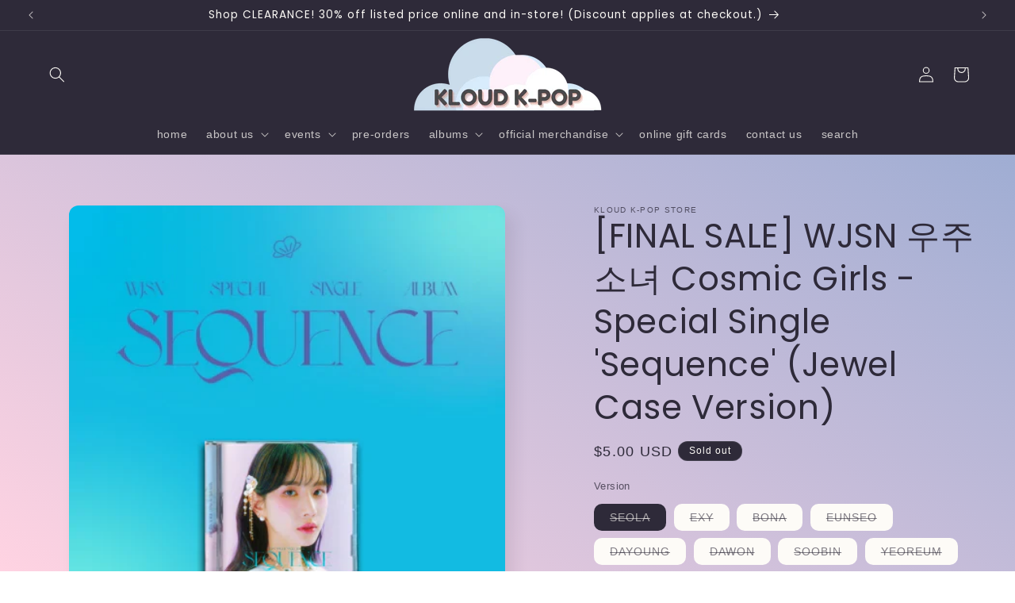

--- FILE ---
content_type: text/html; charset=utf-8
request_url: https://kloudkpop.com/products/pre-order-wjsn-%EC%9A%B0%EC%A3%BC%EC%86%8C%EB%85%80-cosmic-girls-special-single-sequence-jewel-case-version
body_size: 45992
content:
<!doctype html>
<html class="js" lang="en">
  <head>
    <meta charset="utf-8">
    <meta http-equiv="X-UA-Compatible" content="IE=edge">
    <meta name="viewport" content="width=device-width,initial-scale=1">
    <meta name="theme-color" content="">
    <link rel="canonical" href="https://kloudkpop.com/products/pre-order-wjsn-%ec%9a%b0%ec%a3%bc%ec%86%8c%eb%85%80-cosmic-girls-special-single-sequence-jewel-case-version"><link rel="icon" type="image/png" href="//kloudkpop.com/cdn/shop/files/kloud_half1.png?crop=center&height=32&v=1761172569&width=32"><link rel="preconnect" href="https://fonts.shopifycdn.com" crossorigin><title>
      [FINAL SALE] WJSN 우주소녀 Cosmic Girls - Special Single &#39;Sequence&#39; (Jewel
 &ndash; Kloud K-Pop Store</title>

    
      <meta name="description" content="Release date: 7/5/2022 IMPORTANT NOTES: Orders containing one or more pre-orders will be held until all items ordered are released and available to ship or be picked up together.  Exchanges or refunds are not accepted once the item has been opened. Kloud K-Pop is not liable for any missing inclusions or manufacturer er">
    

    

<meta property="og:site_name" content="Kloud K-Pop Store">
<meta property="og:url" content="https://kloudkpop.com/products/pre-order-wjsn-%ec%9a%b0%ec%a3%bc%ec%86%8c%eb%85%80-cosmic-girls-special-single-sequence-jewel-case-version">
<meta property="og:title" content="[FINAL SALE] WJSN 우주소녀 Cosmic Girls - Special Single &#39;Sequence&#39; (Jewel">
<meta property="og:type" content="product">
<meta property="og:description" content="Release date: 7/5/2022 IMPORTANT NOTES: Orders containing one or more pre-orders will be held until all items ordered are released and available to ship or be picked up together.  Exchanges or refunds are not accepted once the item has been opened. Kloud K-Pop is not liable for any missing inclusions or manufacturer er"><meta property="og:image" content="http://kloudkpop.com/cdn/shop/products/45b6265cf129bc6e090de0fda974fce772262c46557144a867ecb91652f5de38.webp?v=1657679513">
  <meta property="og:image:secure_url" content="https://kloudkpop.com/cdn/shop/products/45b6265cf129bc6e090de0fda974fce772262c46557144a867ecb91652f5de38.webp?v=1657679513">
  <meta property="og:image:width" content="450">
  <meta property="og:image:height" content="450"><meta property="og:price:amount" content="5.00">
  <meta property="og:price:currency" content="USD"><meta name="twitter:site" content="@kloudkpop"><meta name="twitter:card" content="summary_large_image">
<meta name="twitter:title" content="[FINAL SALE] WJSN 우주소녀 Cosmic Girls - Special Single &#39;Sequence&#39; (Jewel">
<meta name="twitter:description" content="Release date: 7/5/2022 IMPORTANT NOTES: Orders containing one or more pre-orders will be held until all items ordered are released and available to ship or be picked up together.  Exchanges or refunds are not accepted once the item has been opened. Kloud K-Pop is not liable for any missing inclusions or manufacturer er">


    <script src="//kloudkpop.com/cdn/shop/t/8/assets/constants.js?v=132983761750457495441754956228" defer="defer"></script>
    <script src="//kloudkpop.com/cdn/shop/t/8/assets/pubsub.js?v=25310214064522200911754956229" defer="defer"></script>
    <script src="//kloudkpop.com/cdn/shop/t/8/assets/global.js?v=7301445359237545521754956228" defer="defer"></script>
    <script src="//kloudkpop.com/cdn/shop/t/8/assets/details-disclosure.js?v=13653116266235556501754956228" defer="defer"></script>
    <script src="//kloudkpop.com/cdn/shop/t/8/assets/details-modal.js?v=25581673532751508451754956228" defer="defer"></script>
    <script src="//kloudkpop.com/cdn/shop/t/8/assets/search-form.js?v=133129549252120666541754956229" defer="defer"></script><script src="//kloudkpop.com/cdn/shop/t/8/assets/animations.js?v=88693664871331136111754956226" defer="defer"></script><script>window.performance && window.performance.mark && window.performance.mark('shopify.content_for_header.start');</script><meta name="google-site-verification" content="uYaqmuuZgtq97-_E6TgHNHAmiJv_PdQO4iXUwkzAYds">
<meta id="shopify-digital-wallet" name="shopify-digital-wallet" content="/56786419882/digital_wallets/dialog">
<meta name="shopify-checkout-api-token" content="b60dc9bb48f260f5dcf75424c7562cc3">
<meta id="in-context-paypal-metadata" data-shop-id="56786419882" data-venmo-supported="false" data-environment="production" data-locale="en_US" data-paypal-v4="true" data-currency="USD">
<link rel="alternate" type="application/json+oembed" href="https://kloudkpop.com/products/pre-order-wjsn-%ec%9a%b0%ec%a3%bc%ec%86%8c%eb%85%80-cosmic-girls-special-single-sequence-jewel-case-version.oembed">
<script async="async" src="/checkouts/internal/preloads.js?locale=en-US"></script>
<link rel="preconnect" href="https://shop.app" crossorigin="anonymous">
<script async="async" src="https://shop.app/checkouts/internal/preloads.js?locale=en-US&shop_id=56786419882" crossorigin="anonymous"></script>
<script id="apple-pay-shop-capabilities" type="application/json">{"shopId":56786419882,"countryCode":"US","currencyCode":"USD","merchantCapabilities":["supports3DS"],"merchantId":"gid:\/\/shopify\/Shop\/56786419882","merchantName":"Kloud K-Pop Store","requiredBillingContactFields":["postalAddress","email"],"requiredShippingContactFields":["postalAddress","email"],"shippingType":"shipping","supportedNetworks":["visa","masterCard","amex","discover","elo","jcb"],"total":{"type":"pending","label":"Kloud K-Pop Store","amount":"1.00"},"shopifyPaymentsEnabled":true,"supportsSubscriptions":true}</script>
<script id="shopify-features" type="application/json">{"accessToken":"b60dc9bb48f260f5dcf75424c7562cc3","betas":["rich-media-storefront-analytics"],"domain":"kloudkpop.com","predictiveSearch":true,"shopId":56786419882,"locale":"en"}</script>
<script>var Shopify = Shopify || {};
Shopify.shop = "kloudkpop-344.myshopify.com";
Shopify.locale = "en";
Shopify.currency = {"active":"USD","rate":"1.0"};
Shopify.country = "US";
Shopify.theme = {"name":"Current Website (v. 15.4)","id":139350737066,"schema_name":"Sense","schema_version":"15.4.0","theme_store_id":1356,"role":"main"};
Shopify.theme.handle = "null";
Shopify.theme.style = {"id":null,"handle":null};
Shopify.cdnHost = "kloudkpop.com/cdn";
Shopify.routes = Shopify.routes || {};
Shopify.routes.root = "/";</script>
<script type="module">!function(o){(o.Shopify=o.Shopify||{}).modules=!0}(window);</script>
<script>!function(o){function n(){var o=[];function n(){o.push(Array.prototype.slice.apply(arguments))}return n.q=o,n}var t=o.Shopify=o.Shopify||{};t.loadFeatures=n(),t.autoloadFeatures=n()}(window);</script>
<script>
  window.ShopifyPay = window.ShopifyPay || {};
  window.ShopifyPay.apiHost = "shop.app\/pay";
  window.ShopifyPay.redirectState = null;
</script>
<script id="shop-js-analytics" type="application/json">{"pageType":"product"}</script>
<script defer="defer" async type="module" src="//kloudkpop.com/cdn/shopifycloud/shop-js/modules/v2/client.init-shop-cart-sync_BApSsMSl.en.esm.js"></script>
<script defer="defer" async type="module" src="//kloudkpop.com/cdn/shopifycloud/shop-js/modules/v2/chunk.common_CBoos6YZ.esm.js"></script>
<script type="module">
  await import("//kloudkpop.com/cdn/shopifycloud/shop-js/modules/v2/client.init-shop-cart-sync_BApSsMSl.en.esm.js");
await import("//kloudkpop.com/cdn/shopifycloud/shop-js/modules/v2/chunk.common_CBoos6YZ.esm.js");

  window.Shopify.SignInWithShop?.initShopCartSync?.({"fedCMEnabled":true,"windoidEnabled":true});

</script>
<script defer="defer" async type="module" src="//kloudkpop.com/cdn/shopifycloud/shop-js/modules/v2/client.payment-terms_BHOWV7U_.en.esm.js"></script>
<script defer="defer" async type="module" src="//kloudkpop.com/cdn/shopifycloud/shop-js/modules/v2/chunk.common_CBoos6YZ.esm.js"></script>
<script defer="defer" async type="module" src="//kloudkpop.com/cdn/shopifycloud/shop-js/modules/v2/chunk.modal_Bu1hFZFC.esm.js"></script>
<script type="module">
  await import("//kloudkpop.com/cdn/shopifycloud/shop-js/modules/v2/client.payment-terms_BHOWV7U_.en.esm.js");
await import("//kloudkpop.com/cdn/shopifycloud/shop-js/modules/v2/chunk.common_CBoos6YZ.esm.js");
await import("//kloudkpop.com/cdn/shopifycloud/shop-js/modules/v2/chunk.modal_Bu1hFZFC.esm.js");

  
</script>
<script>
  window.Shopify = window.Shopify || {};
  if (!window.Shopify.featureAssets) window.Shopify.featureAssets = {};
  window.Shopify.featureAssets['shop-js'] = {"shop-cart-sync":["modules/v2/client.shop-cart-sync_DJczDl9f.en.esm.js","modules/v2/chunk.common_CBoos6YZ.esm.js"],"init-fed-cm":["modules/v2/client.init-fed-cm_BzwGC0Wi.en.esm.js","modules/v2/chunk.common_CBoos6YZ.esm.js"],"init-windoid":["modules/v2/client.init-windoid_BS26ThXS.en.esm.js","modules/v2/chunk.common_CBoos6YZ.esm.js"],"shop-cash-offers":["modules/v2/client.shop-cash-offers_DthCPNIO.en.esm.js","modules/v2/chunk.common_CBoos6YZ.esm.js","modules/v2/chunk.modal_Bu1hFZFC.esm.js"],"shop-button":["modules/v2/client.shop-button_D_JX508o.en.esm.js","modules/v2/chunk.common_CBoos6YZ.esm.js"],"init-shop-email-lookup-coordinator":["modules/v2/client.init-shop-email-lookup-coordinator_DFwWcvrS.en.esm.js","modules/v2/chunk.common_CBoos6YZ.esm.js"],"shop-toast-manager":["modules/v2/client.shop-toast-manager_tEhgP2F9.en.esm.js","modules/v2/chunk.common_CBoos6YZ.esm.js"],"shop-login-button":["modules/v2/client.shop-login-button_DwLgFT0K.en.esm.js","modules/v2/chunk.common_CBoos6YZ.esm.js","modules/v2/chunk.modal_Bu1hFZFC.esm.js"],"avatar":["modules/v2/client.avatar_BTnouDA3.en.esm.js"],"init-shop-cart-sync":["modules/v2/client.init-shop-cart-sync_BApSsMSl.en.esm.js","modules/v2/chunk.common_CBoos6YZ.esm.js"],"pay-button":["modules/v2/client.pay-button_BuNmcIr_.en.esm.js","modules/v2/chunk.common_CBoos6YZ.esm.js"],"init-shop-for-new-customer-accounts":["modules/v2/client.init-shop-for-new-customer-accounts_DrjXSI53.en.esm.js","modules/v2/client.shop-login-button_DwLgFT0K.en.esm.js","modules/v2/chunk.common_CBoos6YZ.esm.js","modules/v2/chunk.modal_Bu1hFZFC.esm.js"],"init-customer-accounts-sign-up":["modules/v2/client.init-customer-accounts-sign-up_TlVCiykN.en.esm.js","modules/v2/client.shop-login-button_DwLgFT0K.en.esm.js","modules/v2/chunk.common_CBoos6YZ.esm.js","modules/v2/chunk.modal_Bu1hFZFC.esm.js"],"shop-follow-button":["modules/v2/client.shop-follow-button_C5D3XtBb.en.esm.js","modules/v2/chunk.common_CBoos6YZ.esm.js","modules/v2/chunk.modal_Bu1hFZFC.esm.js"],"checkout-modal":["modules/v2/client.checkout-modal_8TC_1FUY.en.esm.js","modules/v2/chunk.common_CBoos6YZ.esm.js","modules/v2/chunk.modal_Bu1hFZFC.esm.js"],"init-customer-accounts":["modules/v2/client.init-customer-accounts_C0Oh2ljF.en.esm.js","modules/v2/client.shop-login-button_DwLgFT0K.en.esm.js","modules/v2/chunk.common_CBoos6YZ.esm.js","modules/v2/chunk.modal_Bu1hFZFC.esm.js"],"lead-capture":["modules/v2/client.lead-capture_Cq0gfm7I.en.esm.js","modules/v2/chunk.common_CBoos6YZ.esm.js","modules/v2/chunk.modal_Bu1hFZFC.esm.js"],"shop-login":["modules/v2/client.shop-login_BmtnoEUo.en.esm.js","modules/v2/chunk.common_CBoos6YZ.esm.js","modules/v2/chunk.modal_Bu1hFZFC.esm.js"],"payment-terms":["modules/v2/client.payment-terms_BHOWV7U_.en.esm.js","modules/v2/chunk.common_CBoos6YZ.esm.js","modules/v2/chunk.modal_Bu1hFZFC.esm.js"]};
</script>
<script>(function() {
  var isLoaded = false;
  function asyncLoad() {
    if (isLoaded) return;
    isLoaded = true;
    var urls = ["\/\/cdn.shopify.com\/proxy\/8670f7422d7ecf66c42137b01bc27b8bf6b626b97502a0c063e5ea6b3f446456\/tabs.tkdigital.dev\/scripts\/ne_smart_tabs_7233b5901da70db4aa5cb92e4be5ddcf.js?shop=kloudkpop-344.myshopify.com\u0026sp-cache-control=cHVibGljLCBtYXgtYWdlPTkwMA"];
    for (var i = 0; i < urls.length; i++) {
      var s = document.createElement('script');
      s.type = 'text/javascript';
      s.async = true;
      s.src = urls[i];
      var x = document.getElementsByTagName('script')[0];
      x.parentNode.insertBefore(s, x);
    }
  };
  if(window.attachEvent) {
    window.attachEvent('onload', asyncLoad);
  } else {
    window.addEventListener('load', asyncLoad, false);
  }
})();</script>
<script id="__st">var __st={"a":56786419882,"offset":-28800,"reqid":"1ee38a0e-2cf8-46fd-9c56-3baf969260c7-1768865921","pageurl":"kloudkpop.com\/products\/pre-order-wjsn-%EC%9A%B0%EC%A3%BC%EC%86%8C%EB%85%80-cosmic-girls-special-single-sequence-jewel-case-version","u":"e5640cdbd890","p":"product","rtyp":"product","rid":7399261700266};</script>
<script>window.ShopifyPaypalV4VisibilityTracking = true;</script>
<script id="captcha-bootstrap">!function(){'use strict';const t='contact',e='account',n='new_comment',o=[[t,t],['blogs',n],['comments',n],[t,'customer']],c=[[e,'customer_login'],[e,'guest_login'],[e,'recover_customer_password'],[e,'create_customer']],r=t=>t.map((([t,e])=>`form[action*='/${t}']:not([data-nocaptcha='true']) input[name='form_type'][value='${e}']`)).join(','),a=t=>()=>t?[...document.querySelectorAll(t)].map((t=>t.form)):[];function s(){const t=[...o],e=r(t);return a(e)}const i='password',u='form_key',d=['recaptcha-v3-token','g-recaptcha-response','h-captcha-response',i],f=()=>{try{return window.sessionStorage}catch{return}},m='__shopify_v',_=t=>t.elements[u];function p(t,e,n=!1){try{const o=window.sessionStorage,c=JSON.parse(o.getItem(e)),{data:r}=function(t){const{data:e,action:n}=t;return t[m]||n?{data:e,action:n}:{data:t,action:n}}(c);for(const[e,n]of Object.entries(r))t.elements[e]&&(t.elements[e].value=n);n&&o.removeItem(e)}catch(o){console.error('form repopulation failed',{error:o})}}const l='form_type',E='cptcha';function T(t){t.dataset[E]=!0}const w=window,h=w.document,L='Shopify',v='ce_forms',y='captcha';let A=!1;((t,e)=>{const n=(g='f06e6c50-85a8-45c8-87d0-21a2b65856fe',I='https://cdn.shopify.com/shopifycloud/storefront-forms-hcaptcha/ce_storefront_forms_captcha_hcaptcha.v1.5.2.iife.js',D={infoText:'Protected by hCaptcha',privacyText:'Privacy',termsText:'Terms'},(t,e,n)=>{const o=w[L][v],c=o.bindForm;if(c)return c(t,g,e,D).then(n);var r;o.q.push([[t,g,e,D],n]),r=I,A||(h.body.append(Object.assign(h.createElement('script'),{id:'captcha-provider',async:!0,src:r})),A=!0)});var g,I,D;w[L]=w[L]||{},w[L][v]=w[L][v]||{},w[L][v].q=[],w[L][y]=w[L][y]||{},w[L][y].protect=function(t,e){n(t,void 0,e),T(t)},Object.freeze(w[L][y]),function(t,e,n,w,h,L){const[v,y,A,g]=function(t,e,n){const i=e?o:[],u=t?c:[],d=[...i,...u],f=r(d),m=r(i),_=r(d.filter((([t,e])=>n.includes(e))));return[a(f),a(m),a(_),s()]}(w,h,L),I=t=>{const e=t.target;return e instanceof HTMLFormElement?e:e&&e.form},D=t=>v().includes(t);t.addEventListener('submit',(t=>{const e=I(t);if(!e)return;const n=D(e)&&!e.dataset.hcaptchaBound&&!e.dataset.recaptchaBound,o=_(e),c=g().includes(e)&&(!o||!o.value);(n||c)&&t.preventDefault(),c&&!n&&(function(t){try{if(!f())return;!function(t){const e=f();if(!e)return;const n=_(t);if(!n)return;const o=n.value;o&&e.removeItem(o)}(t);const e=Array.from(Array(32),(()=>Math.random().toString(36)[2])).join('');!function(t,e){_(t)||t.append(Object.assign(document.createElement('input'),{type:'hidden',name:u})),t.elements[u].value=e}(t,e),function(t,e){const n=f();if(!n)return;const o=[...t.querySelectorAll(`input[type='${i}']`)].map((({name:t})=>t)),c=[...d,...o],r={};for(const[a,s]of new FormData(t).entries())c.includes(a)||(r[a]=s);n.setItem(e,JSON.stringify({[m]:1,action:t.action,data:r}))}(t,e)}catch(e){console.error('failed to persist form',e)}}(e),e.submit())}));const S=(t,e)=>{t&&!t.dataset[E]&&(n(t,e.some((e=>e===t))),T(t))};for(const o of['focusin','change'])t.addEventListener(o,(t=>{const e=I(t);D(e)&&S(e,y())}));const B=e.get('form_key'),M=e.get(l),P=B&&M;t.addEventListener('DOMContentLoaded',(()=>{const t=y();if(P)for(const e of t)e.elements[l].value===M&&p(e,B);[...new Set([...A(),...v().filter((t=>'true'===t.dataset.shopifyCaptcha))])].forEach((e=>S(e,t)))}))}(h,new URLSearchParams(w.location.search),n,t,e,['guest_login'])})(!0,!0)}();</script>
<script integrity="sha256-4kQ18oKyAcykRKYeNunJcIwy7WH5gtpwJnB7kiuLZ1E=" data-source-attribution="shopify.loadfeatures" defer="defer" src="//kloudkpop.com/cdn/shopifycloud/storefront/assets/storefront/load_feature-a0a9edcb.js" crossorigin="anonymous"></script>
<script crossorigin="anonymous" defer="defer" src="//kloudkpop.com/cdn/shopifycloud/storefront/assets/shopify_pay/storefront-65b4c6d7.js?v=20250812"></script>
<script data-source-attribution="shopify.dynamic_checkout.dynamic.init">var Shopify=Shopify||{};Shopify.PaymentButton=Shopify.PaymentButton||{isStorefrontPortableWallets:!0,init:function(){window.Shopify.PaymentButton.init=function(){};var t=document.createElement("script");t.src="https://kloudkpop.com/cdn/shopifycloud/portable-wallets/latest/portable-wallets.en.js",t.type="module",document.head.appendChild(t)}};
</script>
<script data-source-attribution="shopify.dynamic_checkout.buyer_consent">
  function portableWalletsHideBuyerConsent(e){var t=document.getElementById("shopify-buyer-consent"),n=document.getElementById("shopify-subscription-policy-button");t&&n&&(t.classList.add("hidden"),t.setAttribute("aria-hidden","true"),n.removeEventListener("click",e))}function portableWalletsShowBuyerConsent(e){var t=document.getElementById("shopify-buyer-consent"),n=document.getElementById("shopify-subscription-policy-button");t&&n&&(t.classList.remove("hidden"),t.removeAttribute("aria-hidden"),n.addEventListener("click",e))}window.Shopify?.PaymentButton&&(window.Shopify.PaymentButton.hideBuyerConsent=portableWalletsHideBuyerConsent,window.Shopify.PaymentButton.showBuyerConsent=portableWalletsShowBuyerConsent);
</script>
<script>
  function portableWalletsCleanup(e){e&&e.src&&console.error("Failed to load portable wallets script "+e.src);var t=document.querySelectorAll("shopify-accelerated-checkout .shopify-payment-button__skeleton, shopify-accelerated-checkout-cart .wallet-cart-button__skeleton"),e=document.getElementById("shopify-buyer-consent");for(let e=0;e<t.length;e++)t[e].remove();e&&e.remove()}function portableWalletsNotLoadedAsModule(e){e instanceof ErrorEvent&&"string"==typeof e.message&&e.message.includes("import.meta")&&"string"==typeof e.filename&&e.filename.includes("portable-wallets")&&(window.removeEventListener("error",portableWalletsNotLoadedAsModule),window.Shopify.PaymentButton.failedToLoad=e,"loading"===document.readyState?document.addEventListener("DOMContentLoaded",window.Shopify.PaymentButton.init):window.Shopify.PaymentButton.init())}window.addEventListener("error",portableWalletsNotLoadedAsModule);
</script>

<script type="module" src="https://kloudkpop.com/cdn/shopifycloud/portable-wallets/latest/portable-wallets.en.js" onError="portableWalletsCleanup(this)" crossorigin="anonymous"></script>
<script nomodule>
  document.addEventListener("DOMContentLoaded", portableWalletsCleanup);
</script>

<link id="shopify-accelerated-checkout-styles" rel="stylesheet" media="screen" href="https://kloudkpop.com/cdn/shopifycloud/portable-wallets/latest/accelerated-checkout-backwards-compat.css" crossorigin="anonymous">
<style id="shopify-accelerated-checkout-cart">
        #shopify-buyer-consent {
  margin-top: 1em;
  display: inline-block;
  width: 100%;
}

#shopify-buyer-consent.hidden {
  display: none;
}

#shopify-subscription-policy-button {
  background: none;
  border: none;
  padding: 0;
  text-decoration: underline;
  font-size: inherit;
  cursor: pointer;
}

#shopify-subscription-policy-button::before {
  box-shadow: none;
}

      </style>
<script id="sections-script" data-sections="header" defer="defer" src="//kloudkpop.com/cdn/shop/t/8/compiled_assets/scripts.js?4268"></script>
<script>window.performance && window.performance.mark && window.performance.mark('shopify.content_for_header.end');</script>


    <style data-shopify>
      
      
      
      
      @font-face {
  font-family: Poppins;
  font-weight: 400;
  font-style: normal;
  font-display: swap;
  src: url("//kloudkpop.com/cdn/fonts/poppins/poppins_n4.0ba78fa5af9b0e1a374041b3ceaadf0a43b41362.woff2") format("woff2"),
       url("//kloudkpop.com/cdn/fonts/poppins/poppins_n4.214741a72ff2596839fc9760ee7a770386cf16ca.woff") format("woff");
}


      
        :root,
        .color-background-1 {
          --color-background: 253,251,247;
        
          --gradient-background: linear-gradient(35deg, rgba(255, 211, 226, 1), rgba(146, 168, 209, 1) 100%);
        

        

        --color-foreground: 46,42,57;
        --color-background-contrast: 228,200,145;
        --color-shadow: 46,42,57;
        --color-button: 248,250,255;
        --color-button-text: 46,42,57;
        --color-secondary-button: 253,251,247;
        --color-secondary-button-text: 46,42,57;
        --color-link: 46,42,57;
        --color-badge-foreground: 46,42,57;
        --color-badge-background: 253,251,247;
        --color-badge-border: 46,42,57;
        --payment-terms-background-color: rgb(253 251 247);
      }
      
        
        .color-background-2 {
          --color-background: 248,250,255;
        
          --gradient-background: linear-gradient(180deg, rgba(146, 168, 209, 1), rgba(247, 202, 201, 1) 100%);
        

        

        --color-foreground: 46,42,57;
        --color-background-contrast: 120,159,255;
        --color-shadow: 46,42,57;
        --color-button: 248,250,255;
        --color-button-text: 46,42,57;
        --color-secondary-button: 248,250,255;
        --color-secondary-button-text: 46,42,57;
        --color-link: 46,42,57;
        --color-badge-foreground: 46,42,57;
        --color-badge-background: 248,250,255;
        --color-badge-border: 46,42,57;
        --payment-terms-background-color: rgb(248 250 255);
      }
      
        
        .color-inverse {
          --color-background: 248,250,255;
        
          --gradient-background: #f8faff;
        

        

        --color-foreground: 46,42,57;
        --color-background-contrast: 120,159,255;
        --color-shadow: 46,42,57;
        --color-button: 46,42,57;
        --color-button-text: 248,250,255;
        --color-secondary-button: 248,250,255;
        --color-secondary-button-text: 46,42,57;
        --color-link: 46,42,57;
        --color-badge-foreground: 46,42,57;
        --color-badge-background: 248,250,255;
        --color-badge-border: 46,42,57;
        --payment-terms-background-color: rgb(248 250 255);
      }
      
        
        .color-accent-1 {
          --color-background: 46,42,57;
        
          --gradient-background: #2e2a39;
        

        

        --color-foreground: 253,251,247;
        --color-background-contrast: 58,53,72;
        --color-shadow: 46,42,57;
        --color-button: 253,251,247;
        --color-button-text: 146,168,209;
        --color-secondary-button: 46,42,57;
        --color-secondary-button-text: 253,251,247;
        --color-link: 253,251,247;
        --color-badge-foreground: 253,251,247;
        --color-badge-background: 46,42,57;
        --color-badge-border: 253,251,247;
        --payment-terms-background-color: rgb(46 42 57);
      }
      
        
        .color-accent-2 {
          --color-background: 248,250,255;
        
          --gradient-background: linear-gradient(42deg, rgba(146, 168, 209, 1) 14%, rgba(247, 202, 201, 1) 83%);
        

        

        --color-foreground: 248,250,255;
        --color-background-contrast: 120,159,255;
        --color-shadow: 46,42,57;
        --color-button: 248,250,255;
        --color-button-text: 146,168,209;
        --color-secondary-button: 248,250,255;
        --color-secondary-button-text: 46,42,57;
        --color-link: 46,42,57;
        --color-badge-foreground: 248,250,255;
        --color-badge-background: 248,250,255;
        --color-badge-border: 248,250,255;
        --payment-terms-background-color: rgb(248 250 255);
      }
      
        
        .color-scheme-e69c92f4-3ca7-46cd-a0cd-69283893d11b {
          --color-background: 255,225,51;
        
          --gradient-background: linear-gradient(180deg, rgba(245, 245, 245, 1), rgba(247, 202, 201, 1) 100%);
        

        

        --color-foreground: 46,42,57;
        --color-background-contrast: 179,152,0;
        --color-shadow: 46,42,57;
        --color-button: 146,168,209;
        --color-button-text: 247,202,201;
        --color-secondary-button: 255,225,51;
        --color-secondary-button-text: 46,42,57;
        --color-link: 46,42,57;
        --color-badge-foreground: 46,42,57;
        --color-badge-background: 255,225,51;
        --color-badge-border: 46,42,57;
        --payment-terms-background-color: rgb(255 225 51);
      }
      
        
        .color-scheme-75dbb2ab-f283-405f-8c68-6da5b6de7bd3 {
          --color-background: 253,251,247;
        
          --gradient-background: linear-gradient(180deg, rgba(230, 238, 255, 1) 31%, rgba(245, 245, 245, 1) 64%);
        

        

        --color-foreground: 46,42,57;
        --color-background-contrast: 228,200,145;
        --color-shadow: 46,42,57;
        --color-button: 146,168,209;
        --color-button-text: 253,251,247;
        --color-secondary-button: 253,251,247;
        --color-secondary-button-text: 46,42,57;
        --color-link: 46,42,57;
        --color-badge-foreground: 46,42,57;
        --color-badge-background: 253,251,247;
        --color-badge-border: 46,42,57;
        --payment-terms-background-color: rgb(253 251 247);
      }
      

      body, .color-background-1, .color-background-2, .color-inverse, .color-accent-1, .color-accent-2, .color-scheme-e69c92f4-3ca7-46cd-a0cd-69283893d11b, .color-scheme-75dbb2ab-f283-405f-8c68-6da5b6de7bd3 {
        color: rgba(var(--color-foreground), 0.75);
        background-color: rgb(var(--color-background));
      }

      :root {
        --font-body-family: "system_ui", -apple-system, 'Segoe UI', Roboto, 'Helvetica Neue', 'Noto Sans', 'Liberation Sans', Arial, sans-serif, 'Apple Color Emoji', 'Segoe UI Emoji', 'Segoe UI Symbol', 'Noto Color Emoji';
        --font-body-style: normal;
        --font-body-weight: 400;
        --font-body-weight-bold: 700;

        --font-heading-family: Poppins, sans-serif;
        --font-heading-style: normal;
        --font-heading-weight: 400;

        --font-body-scale: 1.0;
        --font-heading-scale: 1.05;

        --media-padding: px;
        --media-border-opacity: 0.1;
        --media-border-width: 0px;
        --media-radius: 12px;
        --media-shadow-opacity: 0.1;
        --media-shadow-horizontal-offset: 10px;
        --media-shadow-vertical-offset: 12px;
        --media-shadow-blur-radius: 20px;
        --media-shadow-visible: 1;

        --page-width: 130rem;
        --page-width-margin: 0rem;

        --product-card-image-padding: 0.2rem;
        --product-card-corner-radius: 0.4rem;
        --product-card-text-alignment: left;
        --product-card-border-width: 0.2rem;
        --product-card-border-opacity: 0.1;
        --product-card-shadow-opacity: 0.05;
        --product-card-shadow-visible: 1;
        --product-card-shadow-horizontal-offset: 0.0rem;
        --product-card-shadow-vertical-offset: 0.0rem;
        --product-card-shadow-blur-radius: 1.5rem;

        --collection-card-image-padding: 0.2rem;
        --collection-card-corner-radius: 0.8rem;
        --collection-card-text-alignment: center;
        --collection-card-border-width: 0.2rem;
        --collection-card-border-opacity: 0.1;
        --collection-card-shadow-opacity: 0.2;
        --collection-card-shadow-visible: 1;
        --collection-card-shadow-horizontal-offset: 1.0rem;
        --collection-card-shadow-vertical-offset: 1.0rem;
        --collection-card-shadow-blur-radius: 3.5rem;

        --blog-card-image-padding: 0.0rem;
        --blog-card-corner-radius: 1.2rem;
        --blog-card-text-alignment: center;
        --blog-card-border-width: 0.0rem;
        --blog-card-border-opacity: 0.1;
        --blog-card-shadow-opacity: 0.05;
        --blog-card-shadow-visible: 1;
        --blog-card-shadow-horizontal-offset: 1.0rem;
        --blog-card-shadow-vertical-offset: 1.0rem;
        --blog-card-shadow-blur-radius: 3.5rem;

        --badge-corner-radius: 2.0rem;

        --popup-border-width: 1px;
        --popup-border-opacity: 0.1;
        --popup-corner-radius: 22px;
        --popup-shadow-opacity: 0.1;
        --popup-shadow-horizontal-offset: 10px;
        --popup-shadow-vertical-offset: 12px;
        --popup-shadow-blur-radius: 20px;

        --drawer-border-width: 1px;
        --drawer-border-opacity: 0.1;
        --drawer-shadow-opacity: 0.0;
        --drawer-shadow-horizontal-offset: 0px;
        --drawer-shadow-vertical-offset: 4px;
        --drawer-shadow-blur-radius: 5px;

        --spacing-sections-desktop: 28px;
        --spacing-sections-mobile: 20px;

        --grid-desktop-vertical-spacing: 20px;
        --grid-desktop-horizontal-spacing: 32px;
        --grid-mobile-vertical-spacing: 10px;
        --grid-mobile-horizontal-spacing: 16px;

        --text-boxes-border-opacity: 0.1;
        --text-boxes-border-width: 0px;
        --text-boxes-radius: 24px;
        --text-boxes-shadow-opacity: 0.0;
        --text-boxes-shadow-visible: 0;
        --text-boxes-shadow-horizontal-offset: 10px;
        --text-boxes-shadow-vertical-offset: 12px;
        --text-boxes-shadow-blur-radius: 20px;

        --buttons-radius: 16px;
        --buttons-radius-outset: 17px;
        --buttons-border-width: 1px;
        --buttons-border-opacity: 0.45;
        --buttons-shadow-opacity: 0.1;
        --buttons-shadow-visible: 1;
        --buttons-shadow-horizontal-offset: 0px;
        --buttons-shadow-vertical-offset: 4px;
        --buttons-shadow-blur-radius: 5px;
        --buttons-border-offset: 0.3px;

        --inputs-radius: 10px;
        --inputs-border-width: 1px;
        --inputs-border-opacity: 0.55;
        --inputs-shadow-opacity: 0.0;
        --inputs-shadow-horizontal-offset: 0px;
        --inputs-margin-offset: 0px;
        --inputs-shadow-vertical-offset: 4px;
        --inputs-shadow-blur-radius: 5px;
        --inputs-radius-outset: 11px;

        --variant-pills-radius: 10px;
        --variant-pills-border-width: 0px;
        --variant-pills-border-opacity: 0.1;
        --variant-pills-shadow-opacity: 0.0;
        --variant-pills-shadow-horizontal-offset: 0px;
        --variant-pills-shadow-vertical-offset: 4px;
        --variant-pills-shadow-blur-radius: 5px;
      }

      *,
      *::before,
      *::after {
        box-sizing: inherit;
      }

      html {
        box-sizing: border-box;
        font-size: calc(var(--font-body-scale) * 62.5%);
        height: 100%;
      }

      body {
        display: grid;
        grid-template-rows: auto auto 1fr auto;
        grid-template-columns: 100%;
        min-height: 100%;
        margin: 0;
        font-size: 1.5rem;
        letter-spacing: 0.06rem;
        line-height: calc(1 + 0.8 / var(--font-body-scale));
        font-family: var(--font-body-family);
        font-style: var(--font-body-style);
        font-weight: var(--font-body-weight);
      }

      @media screen and (min-width: 750px) {
        body {
          font-size: 1.6rem;
        }
      }
    </style>

    <link href="//kloudkpop.com/cdn/shop/t/8/assets/base.css?v=159841507637079171801754956226" rel="stylesheet" type="text/css" media="all" />
    <link rel="stylesheet" href="//kloudkpop.com/cdn/shop/t/8/assets/component-cart-items.css?v=13033300910818915211754956226" media="print" onload="this.media='all'">
      <link rel="preload" as="font" href="//kloudkpop.com/cdn/fonts/poppins/poppins_n4.0ba78fa5af9b0e1a374041b3ceaadf0a43b41362.woff2" type="font/woff2" crossorigin>
      
<link
        rel="stylesheet"
        href="//kloudkpop.com/cdn/shop/t/8/assets/component-predictive-search.css?v=118923337488134913561754956228"
        media="print"
        onload="this.media='all'"
      ><script>
      if (Shopify.designMode) {
        document.documentElement.classList.add('shopify-design-mode');
      }
    </script>
    <meta name="google-site-verification" content="uYaqmuuZgtq97-_E6TgHNHAmiJv_PdQO4iXUwkzAYds" />
  <!-- BEGIN app block: shopify://apps/scrolly/blocks/app-embed-block/6834cf1c-7dfe-49db-850d-5e0d94ae2b72 -->
<script async src="https://app.getscrolly.com/get_script/?shop_url=kloudkpop-344.myshopify.com"></script>


<!-- END app block --><!-- BEGIN app block: shopify://apps/multi-location-inv/blocks/app-embed/982328e1-99f7-4a7e-8266-6aed71bf0021 -->


  
    <script src="https://cdn.shopify.com/extensions/019bc8d2-cea0-7a5e-8ad1-2f50d795a504/inventory-info-theme-exrtensions-180/assets/common.bundle.js"></script>
  

<style>
  .iia-icon svg{height:18px;width:18px}.iia-disabled-button{pointer-events:none}.iia-hidden {display: none;}
</style>
<script>
      window.inventoryInfo = window.inventoryInfo || {};
      window.inventoryInfo.shop = window.inventoryInfo.shop || {};
      window.inventoryInfo.shop.shopifyDomain = 'kloudkpop-344.myshopify.com';
      window.inventoryInfo.shop.locale = 'en';
      window.inventoryInfo.pageType = 'product';
      
        window.inventoryInfo.settings = {"onBoarding":{"theme":{"themeSelectionStep":{"complete":true,"data":{"themeId":"139350737066"}},"appEmbedStep":{"complete":false,"skipped":true},"productPageStep":{"complete":false,"skipped":true},"appBlockStep":{"complete":true}}},"uiEnabled":true,"drawer":false,"productWidgetTemplate":"default","incomingStock":false,"showOnSoldOut":false,"expandable":true,"initExpand":true,"hideSoldOut":false,"hiddenLocation":{"68589060266":true,"68857331882":true,"68866572458":true}};
        
          window.inventoryInfo.locationSettings = {"details":[{"id":65021935786,"displayOrder":1},{"id":62534877354,"displayOrder":2}]};
        
      
      
</script>


  
 

 


  <script> 
      window.inventoryInfo = window.inventoryInfo || {};
      window.inventoryInfo.product = window.inventoryInfo.product || {}
      window.inventoryInfo.product.title = "[FINAL SALE] WJSN 우주소녀 Cosmic Girls - Special Single &#39;Sequence&#39; (Jewel Case Version)";
      window.inventoryInfo.product.handle = "pre-order-wjsn-우주소녀-cosmic-girls-special-single-sequence-jewel-case-version";
      window.inventoryInfo.product.id = 7399261700266;
      window.inventoryInfo.product.selectedVairant = 43038841405610;
      window.inventoryInfo.product.defaultVariantOnly = false
      window.inventoryInfo.markets = window.inventoryInfo.markets || {};
      window.inventoryInfo.markets.isoCode = 'US';
      window.inventoryInfo.product.variants = window.inventoryInfo.product.variants || []; 
      
          window.inventoryInfo.product.variants.push({id:43038841405610, 
                                                      title:"SEOLA", 
                                                      available:false,
                                                      incoming: false,
                                                      incomingDate: null
                                                     });
      
          window.inventoryInfo.product.variants.push({id:43038841471146, 
                                                      title:"EXY", 
                                                      available:false,
                                                      incoming: false,
                                                      incomingDate: null
                                                     });
      
          window.inventoryInfo.product.variants.push({id:43038841536682, 
                                                      title:"BONA", 
                                                      available:false,
                                                      incoming: false,
                                                      incomingDate: null
                                                     });
      
          window.inventoryInfo.product.variants.push({id:43038869913770, 
                                                      title:"EUNSEO", 
                                                      available:false,
                                                      incoming: false,
                                                      incomingDate: null
                                                     });
      
          window.inventoryInfo.product.variants.push({id:43038869946538, 
                                                      title:"DAYOUNG", 
                                                      available:false,
                                                      incoming: false,
                                                      incomingDate: null
                                                     });
      
          window.inventoryInfo.product.variants.push({id:43038869979306, 
                                                      title:"DAWON", 
                                                      available:false,
                                                      incoming: false,
                                                      incomingDate: null
                                                     });
      
          window.inventoryInfo.product.variants.push({id:43038870012074, 
                                                      title:"SOOBIN", 
                                                      available:false,
                                                      incoming: false,
                                                      incomingDate: null
                                                     });
      
          window.inventoryInfo.product.variants.push({id:43038870044842, 
                                                      title:"YEOREUM", 
                                                      available:false,
                                                      incoming: false,
                                                      incomingDate: null
                                                     });
      
          window.inventoryInfo.product.variants.push({id:43038870077610, 
                                                      title:"LUDA", 
                                                      available:false,
                                                      incoming: false,
                                                      incomingDate: null
                                                     });
      
          window.inventoryInfo.product.variants.push({id:43038870110378, 
                                                      title:"YEONJUNG", 
                                                      available:false,
                                                      incoming: false,
                                                      incomingDate: null
                                                     });
      
       
    </script>

    


 
 
    
      <script src="https://cdn.shopify.com/extensions/019bc8d2-cea0-7a5e-8ad1-2f50d795a504/inventory-info-theme-exrtensions-180/assets/main.bundle.js"></script>
    

<!-- END app block --><!-- BEGIN app block: shopify://apps/minmaxify-order-limits/blocks/app-embed-block/3acfba32-89f3-4377-ae20-cbb9abc48475 --><script type="text/javascript" src="https://limits.minmaxify.com/kloudkpop-344.myshopify.com?v=105&r=20230803061658"></script>

<!-- END app block --><link href="https://monorail-edge.shopifysvc.com" rel="dns-prefetch">
<script>(function(){if ("sendBeacon" in navigator && "performance" in window) {try {var session_token_from_headers = performance.getEntriesByType('navigation')[0].serverTiming.find(x => x.name == '_s').description;} catch {var session_token_from_headers = undefined;}var session_cookie_matches = document.cookie.match(/_shopify_s=([^;]*)/);var session_token_from_cookie = session_cookie_matches && session_cookie_matches.length === 2 ? session_cookie_matches[1] : "";var session_token = session_token_from_headers || session_token_from_cookie || "";function handle_abandonment_event(e) {var entries = performance.getEntries().filter(function(entry) {return /monorail-edge.shopifysvc.com/.test(entry.name);});if (!window.abandonment_tracked && entries.length === 0) {window.abandonment_tracked = true;var currentMs = Date.now();var navigation_start = performance.timing.navigationStart;var payload = {shop_id: 56786419882,url: window.location.href,navigation_start,duration: currentMs - navigation_start,session_token,page_type: "product"};window.navigator.sendBeacon("https://monorail-edge.shopifysvc.com/v1/produce", JSON.stringify({schema_id: "online_store_buyer_site_abandonment/1.1",payload: payload,metadata: {event_created_at_ms: currentMs,event_sent_at_ms: currentMs}}));}}window.addEventListener('pagehide', handle_abandonment_event);}}());</script>
<script id="web-pixels-manager-setup">(function e(e,d,r,n,o){if(void 0===o&&(o={}),!Boolean(null===(a=null===(i=window.Shopify)||void 0===i?void 0:i.analytics)||void 0===a?void 0:a.replayQueue)){var i,a;window.Shopify=window.Shopify||{};var t=window.Shopify;t.analytics=t.analytics||{};var s=t.analytics;s.replayQueue=[],s.publish=function(e,d,r){return s.replayQueue.push([e,d,r]),!0};try{self.performance.mark("wpm:start")}catch(e){}var l=function(){var e={modern:/Edge?\/(1{2}[4-9]|1[2-9]\d|[2-9]\d{2}|\d{4,})\.\d+(\.\d+|)|Firefox\/(1{2}[4-9]|1[2-9]\d|[2-9]\d{2}|\d{4,})\.\d+(\.\d+|)|Chrom(ium|e)\/(9{2}|\d{3,})\.\d+(\.\d+|)|(Maci|X1{2}).+ Version\/(15\.\d+|(1[6-9]|[2-9]\d|\d{3,})\.\d+)([,.]\d+|)( \(\w+\)|)( Mobile\/\w+|) Safari\/|Chrome.+OPR\/(9{2}|\d{3,})\.\d+\.\d+|(CPU[ +]OS|iPhone[ +]OS|CPU[ +]iPhone|CPU IPhone OS|CPU iPad OS)[ +]+(15[._]\d+|(1[6-9]|[2-9]\d|\d{3,})[._]\d+)([._]\d+|)|Android:?[ /-](13[3-9]|1[4-9]\d|[2-9]\d{2}|\d{4,})(\.\d+|)(\.\d+|)|Android.+Firefox\/(13[5-9]|1[4-9]\d|[2-9]\d{2}|\d{4,})\.\d+(\.\d+|)|Android.+Chrom(ium|e)\/(13[3-9]|1[4-9]\d|[2-9]\d{2}|\d{4,})\.\d+(\.\d+|)|SamsungBrowser\/([2-9]\d|\d{3,})\.\d+/,legacy:/Edge?\/(1[6-9]|[2-9]\d|\d{3,})\.\d+(\.\d+|)|Firefox\/(5[4-9]|[6-9]\d|\d{3,})\.\d+(\.\d+|)|Chrom(ium|e)\/(5[1-9]|[6-9]\d|\d{3,})\.\d+(\.\d+|)([\d.]+$|.*Safari\/(?![\d.]+ Edge\/[\d.]+$))|(Maci|X1{2}).+ Version\/(10\.\d+|(1[1-9]|[2-9]\d|\d{3,})\.\d+)([,.]\d+|)( \(\w+\)|)( Mobile\/\w+|) Safari\/|Chrome.+OPR\/(3[89]|[4-9]\d|\d{3,})\.\d+\.\d+|(CPU[ +]OS|iPhone[ +]OS|CPU[ +]iPhone|CPU IPhone OS|CPU iPad OS)[ +]+(10[._]\d+|(1[1-9]|[2-9]\d|\d{3,})[._]\d+)([._]\d+|)|Android:?[ /-](13[3-9]|1[4-9]\d|[2-9]\d{2}|\d{4,})(\.\d+|)(\.\d+|)|Mobile Safari.+OPR\/([89]\d|\d{3,})\.\d+\.\d+|Android.+Firefox\/(13[5-9]|1[4-9]\d|[2-9]\d{2}|\d{4,})\.\d+(\.\d+|)|Android.+Chrom(ium|e)\/(13[3-9]|1[4-9]\d|[2-9]\d{2}|\d{4,})\.\d+(\.\d+|)|Android.+(UC? ?Browser|UCWEB|U3)[ /]?(15\.([5-9]|\d{2,})|(1[6-9]|[2-9]\d|\d{3,})\.\d+)\.\d+|SamsungBrowser\/(5\.\d+|([6-9]|\d{2,})\.\d+)|Android.+MQ{2}Browser\/(14(\.(9|\d{2,})|)|(1[5-9]|[2-9]\d|\d{3,})(\.\d+|))(\.\d+|)|K[Aa][Ii]OS\/(3\.\d+|([4-9]|\d{2,})\.\d+)(\.\d+|)/},d=e.modern,r=e.legacy,n=navigator.userAgent;return n.match(d)?"modern":n.match(r)?"legacy":"unknown"}(),u="modern"===l?"modern":"legacy",c=(null!=n?n:{modern:"",legacy:""})[u],f=function(e){return[e.baseUrl,"/wpm","/b",e.hashVersion,"modern"===e.buildTarget?"m":"l",".js"].join("")}({baseUrl:d,hashVersion:r,buildTarget:u}),m=function(e){var d=e.version,r=e.bundleTarget,n=e.surface,o=e.pageUrl,i=e.monorailEndpoint;return{emit:function(e){var a=e.status,t=e.errorMsg,s=(new Date).getTime(),l=JSON.stringify({metadata:{event_sent_at_ms:s},events:[{schema_id:"web_pixels_manager_load/3.1",payload:{version:d,bundle_target:r,page_url:o,status:a,surface:n,error_msg:t},metadata:{event_created_at_ms:s}}]});if(!i)return console&&console.warn&&console.warn("[Web Pixels Manager] No Monorail endpoint provided, skipping logging."),!1;try{return self.navigator.sendBeacon.bind(self.navigator)(i,l)}catch(e){}var u=new XMLHttpRequest;try{return u.open("POST",i,!0),u.setRequestHeader("Content-Type","text/plain"),u.send(l),!0}catch(e){return console&&console.warn&&console.warn("[Web Pixels Manager] Got an unhandled error while logging to Monorail."),!1}}}}({version:r,bundleTarget:l,surface:e.surface,pageUrl:self.location.href,monorailEndpoint:e.monorailEndpoint});try{o.browserTarget=l,function(e){var d=e.src,r=e.async,n=void 0===r||r,o=e.onload,i=e.onerror,a=e.sri,t=e.scriptDataAttributes,s=void 0===t?{}:t,l=document.createElement("script"),u=document.querySelector("head"),c=document.querySelector("body");if(l.async=n,l.src=d,a&&(l.integrity=a,l.crossOrigin="anonymous"),s)for(var f in s)if(Object.prototype.hasOwnProperty.call(s,f))try{l.dataset[f]=s[f]}catch(e){}if(o&&l.addEventListener("load",o),i&&l.addEventListener("error",i),u)u.appendChild(l);else{if(!c)throw new Error("Did not find a head or body element to append the script");c.appendChild(l)}}({src:f,async:!0,onload:function(){if(!function(){var e,d;return Boolean(null===(d=null===(e=window.Shopify)||void 0===e?void 0:e.analytics)||void 0===d?void 0:d.initialized)}()){var d=window.webPixelsManager.init(e)||void 0;if(d){var r=window.Shopify.analytics;r.replayQueue.forEach((function(e){var r=e[0],n=e[1],o=e[2];d.publishCustomEvent(r,n,o)})),r.replayQueue=[],r.publish=d.publishCustomEvent,r.visitor=d.visitor,r.initialized=!0}}},onerror:function(){return m.emit({status:"failed",errorMsg:"".concat(f," has failed to load")})},sri:function(e){var d=/^sha384-[A-Za-z0-9+/=]+$/;return"string"==typeof e&&d.test(e)}(c)?c:"",scriptDataAttributes:o}),m.emit({status:"loading"})}catch(e){m.emit({status:"failed",errorMsg:(null==e?void 0:e.message)||"Unknown error"})}}})({shopId: 56786419882,storefrontBaseUrl: "https://kloudkpop.com",extensionsBaseUrl: "https://extensions.shopifycdn.com/cdn/shopifycloud/web-pixels-manager",monorailEndpoint: "https://monorail-edge.shopifysvc.com/unstable/produce_batch",surface: "storefront-renderer",enabledBetaFlags: ["2dca8a86"],webPixelsConfigList: [{"id":"1250328746","configuration":"{\"config\":\"{\\\"google_tag_ids\\\":[\\\"AW-17717792073\\\",\\\"GT-NGJVJG8H\\\"],\\\"target_country\\\":\\\"ZZ\\\",\\\"gtag_events\\\":[{\\\"type\\\":\\\"begin_checkout\\\",\\\"action_label\\\":\\\"AW-17717792073\\\/6HPSCMCyr8EbEMmawIBC\\\"},{\\\"type\\\":\\\"search\\\",\\\"action_label\\\":\\\"AW-17717792073\\\/Hct9CPC1r8EbEMmawIBC\\\"},{\\\"type\\\":\\\"view_item\\\",\\\"action_label\\\":[\\\"AW-17717792073\\\/kFk0CO21r8EbEMmawIBC\\\",\\\"MC-743XLECTXB\\\"]},{\\\"type\\\":\\\"purchase\\\",\\\"action_label\\\":[\\\"AW-17717792073\\\/QbdACL2yr8EbEMmawIBC\\\",\\\"MC-743XLECTXB\\\"]},{\\\"type\\\":\\\"page_view\\\",\\\"action_label\\\":[\\\"AW-17717792073\\\/AU7qCOq1r8EbEMmawIBC\\\",\\\"MC-743XLECTXB\\\"]},{\\\"type\\\":\\\"add_payment_info\\\",\\\"action_label\\\":\\\"AW-17717792073\\\/x3LLCPO1r8EbEMmawIBC\\\"},{\\\"type\\\":\\\"add_to_cart\\\",\\\"action_label\\\":\\\"AW-17717792073\\\/NLqNCOe1r8EbEMmawIBC\\\"}],\\\"enable_monitoring_mode\\\":false}\"}","eventPayloadVersion":"v1","runtimeContext":"OPEN","scriptVersion":"b2a88bafab3e21179ed38636efcd8a93","type":"APP","apiClientId":1780363,"privacyPurposes":[],"dataSharingAdjustments":{"protectedCustomerApprovalScopes":["read_customer_address","read_customer_email","read_customer_name","read_customer_personal_data","read_customer_phone"]}},{"id":"1208615082","configuration":"{\"swymApiEndpoint\":\"https:\/\/swymstore-v3free-01.swymrelay.com\",\"swymTier\":\"v3free-01\"}","eventPayloadVersion":"v1","runtimeContext":"STRICT","scriptVersion":"5b6f6917e306bc7f24523662663331c0","type":"APP","apiClientId":1350849,"privacyPurposes":["ANALYTICS","MARKETING","PREFERENCES"],"dataSharingAdjustments":{"protectedCustomerApprovalScopes":["read_customer_email","read_customer_name","read_customer_personal_data","read_customer_phone"]}},{"id":"shopify-app-pixel","configuration":"{}","eventPayloadVersion":"v1","runtimeContext":"STRICT","scriptVersion":"0450","apiClientId":"shopify-pixel","type":"APP","privacyPurposes":["ANALYTICS","MARKETING"]},{"id":"shopify-custom-pixel","eventPayloadVersion":"v1","runtimeContext":"LAX","scriptVersion":"0450","apiClientId":"shopify-pixel","type":"CUSTOM","privacyPurposes":["ANALYTICS","MARKETING"]}],isMerchantRequest: false,initData: {"shop":{"name":"Kloud K-Pop Store","paymentSettings":{"currencyCode":"USD"},"myshopifyDomain":"kloudkpop-344.myshopify.com","countryCode":"US","storefrontUrl":"https:\/\/kloudkpop.com"},"customer":null,"cart":null,"checkout":null,"productVariants":[{"price":{"amount":5.0,"currencyCode":"USD"},"product":{"title":"[FINAL SALE] WJSN 우주소녀 Cosmic Girls - Special Single 'Sequence' (Jewel Case Version)","vendor":"KLOUD K-Pop Store","id":"7399261700266","untranslatedTitle":"[FINAL SALE] WJSN 우주소녀 Cosmic Girls - Special Single 'Sequence' (Jewel Case Version)","url":"\/products\/pre-order-wjsn-%EC%9A%B0%EC%A3%BC%EC%86%8C%EB%85%80-cosmic-girls-special-single-sequence-jewel-case-version","type":"Album"},"id":"43038841405610","image":{"src":"\/\/kloudkpop.com\/cdn\/shop\/products\/SEOLA.webp?v=1657679618"},"sku":"0000553","title":"SEOLA","untranslatedTitle":"SEOLA"},{"price":{"amount":5.0,"currencyCode":"USD"},"product":{"title":"[FINAL SALE] WJSN 우주소녀 Cosmic Girls - Special Single 'Sequence' (Jewel Case Version)","vendor":"KLOUD K-Pop Store","id":"7399261700266","untranslatedTitle":"[FINAL SALE] WJSN 우주소녀 Cosmic Girls - Special Single 'Sequence' (Jewel Case Version)","url":"\/products\/pre-order-wjsn-%EC%9A%B0%EC%A3%BC%EC%86%8C%EB%85%80-cosmic-girls-special-single-sequence-jewel-case-version","type":"Album"},"id":"43038841471146","image":{"src":"\/\/kloudkpop.com\/cdn\/shop\/products\/EXY.webp?v=1657679618"},"sku":"0000554","title":"EXY","untranslatedTitle":"EXY"},{"price":{"amount":5.0,"currencyCode":"USD"},"product":{"title":"[FINAL SALE] WJSN 우주소녀 Cosmic Girls - Special Single 'Sequence' (Jewel Case Version)","vendor":"KLOUD K-Pop Store","id":"7399261700266","untranslatedTitle":"[FINAL SALE] WJSN 우주소녀 Cosmic Girls - Special Single 'Sequence' (Jewel Case Version)","url":"\/products\/pre-order-wjsn-%EC%9A%B0%EC%A3%BC%EC%86%8C%EB%85%80-cosmic-girls-special-single-sequence-jewel-case-version","type":"Album"},"id":"43038841536682","image":{"src":"\/\/kloudkpop.com\/cdn\/shop\/products\/BONA.webp?v=1657679618"},"sku":"0000555","title":"BONA","untranslatedTitle":"BONA"},{"price":{"amount":5.0,"currencyCode":"USD"},"product":{"title":"[FINAL SALE] WJSN 우주소녀 Cosmic Girls - Special Single 'Sequence' (Jewel Case Version)","vendor":"KLOUD K-Pop Store","id":"7399261700266","untranslatedTitle":"[FINAL SALE] WJSN 우주소녀 Cosmic Girls - Special Single 'Sequence' (Jewel Case Version)","url":"\/products\/pre-order-wjsn-%EC%9A%B0%EC%A3%BC%EC%86%8C%EB%85%80-cosmic-girls-special-single-sequence-jewel-case-version","type":"Album"},"id":"43038869913770","image":{"src":"\/\/kloudkpop.com\/cdn\/shop\/products\/EUNSEO.webp?v=1657679618"},"sku":"0000556","title":"EUNSEO","untranslatedTitle":"EUNSEO"},{"price":{"amount":5.0,"currencyCode":"USD"},"product":{"title":"[FINAL SALE] WJSN 우주소녀 Cosmic Girls - Special Single 'Sequence' (Jewel Case Version)","vendor":"KLOUD K-Pop Store","id":"7399261700266","untranslatedTitle":"[FINAL SALE] WJSN 우주소녀 Cosmic Girls - Special Single 'Sequence' (Jewel Case Version)","url":"\/products\/pre-order-wjsn-%EC%9A%B0%EC%A3%BC%EC%86%8C%EB%85%80-cosmic-girls-special-single-sequence-jewel-case-version","type":"Album"},"id":"43038869946538","image":{"src":"\/\/kloudkpop.com\/cdn\/shop\/products\/DAYOUNG.webp?v=1657679618"},"sku":"0000557","title":"DAYOUNG","untranslatedTitle":"DAYOUNG"},{"price":{"amount":5.0,"currencyCode":"USD"},"product":{"title":"[FINAL SALE] WJSN 우주소녀 Cosmic Girls - Special Single 'Sequence' (Jewel Case Version)","vendor":"KLOUD K-Pop Store","id":"7399261700266","untranslatedTitle":"[FINAL SALE] WJSN 우주소녀 Cosmic Girls - Special Single 'Sequence' (Jewel Case Version)","url":"\/products\/pre-order-wjsn-%EC%9A%B0%EC%A3%BC%EC%86%8C%EB%85%80-cosmic-girls-special-single-sequence-jewel-case-version","type":"Album"},"id":"43038869979306","image":{"src":"\/\/kloudkpop.com\/cdn\/shop\/products\/DAWON.webp?v=1657679618"},"sku":"0000558","title":"DAWON","untranslatedTitle":"DAWON"},{"price":{"amount":5.0,"currencyCode":"USD"},"product":{"title":"[FINAL SALE] WJSN 우주소녀 Cosmic Girls - Special Single 'Sequence' (Jewel Case Version)","vendor":"KLOUD K-Pop Store","id":"7399261700266","untranslatedTitle":"[FINAL SALE] WJSN 우주소녀 Cosmic Girls - Special Single 'Sequence' (Jewel Case Version)","url":"\/products\/pre-order-wjsn-%EC%9A%B0%EC%A3%BC%EC%86%8C%EB%85%80-cosmic-girls-special-single-sequence-jewel-case-version","type":"Album"},"id":"43038870012074","image":{"src":"\/\/kloudkpop.com\/cdn\/shop\/products\/SOOBIN.webp?v=1657679618"},"sku":"0000559","title":"SOOBIN","untranslatedTitle":"SOOBIN"},{"price":{"amount":5.0,"currencyCode":"USD"},"product":{"title":"[FINAL SALE] WJSN 우주소녀 Cosmic Girls - Special Single 'Sequence' (Jewel Case Version)","vendor":"KLOUD K-Pop Store","id":"7399261700266","untranslatedTitle":"[FINAL SALE] WJSN 우주소녀 Cosmic Girls - Special Single 'Sequence' (Jewel Case Version)","url":"\/products\/pre-order-wjsn-%EC%9A%B0%EC%A3%BC%EC%86%8C%EB%85%80-cosmic-girls-special-single-sequence-jewel-case-version","type":"Album"},"id":"43038870044842","image":{"src":"\/\/kloudkpop.com\/cdn\/shop\/products\/YEOREUM.webp?v=1657679618"},"sku":"0000560","title":"YEOREUM","untranslatedTitle":"YEOREUM"},{"price":{"amount":5.0,"currencyCode":"USD"},"product":{"title":"[FINAL SALE] WJSN 우주소녀 Cosmic Girls - Special Single 'Sequence' (Jewel Case Version)","vendor":"KLOUD K-Pop Store","id":"7399261700266","untranslatedTitle":"[FINAL SALE] WJSN 우주소녀 Cosmic Girls - Special Single 'Sequence' (Jewel Case Version)","url":"\/products\/pre-order-wjsn-%EC%9A%B0%EC%A3%BC%EC%86%8C%EB%85%80-cosmic-girls-special-single-sequence-jewel-case-version","type":"Album"},"id":"43038870077610","image":{"src":"\/\/kloudkpop.com\/cdn\/shop\/products\/LUDA.webp?v=1657679618"},"sku":"0000561","title":"LUDA","untranslatedTitle":"LUDA"},{"price":{"amount":5.0,"currencyCode":"USD"},"product":{"title":"[FINAL SALE] WJSN 우주소녀 Cosmic Girls - Special Single 'Sequence' (Jewel Case Version)","vendor":"KLOUD K-Pop Store","id":"7399261700266","untranslatedTitle":"[FINAL SALE] WJSN 우주소녀 Cosmic Girls - Special Single 'Sequence' (Jewel Case Version)","url":"\/products\/pre-order-wjsn-%EC%9A%B0%EC%A3%BC%EC%86%8C%EB%85%80-cosmic-girls-special-single-sequence-jewel-case-version","type":"Album"},"id":"43038870110378","image":{"src":"\/\/kloudkpop.com\/cdn\/shop\/products\/YEONJUNG.webp?v=1657679618"},"sku":"0000562","title":"YEONJUNG","untranslatedTitle":"YEONJUNG"}],"purchasingCompany":null},},"https://kloudkpop.com/cdn","fcfee988w5aeb613cpc8e4bc33m6693e112",{"modern":"","legacy":""},{"shopId":"56786419882","storefrontBaseUrl":"https:\/\/kloudkpop.com","extensionBaseUrl":"https:\/\/extensions.shopifycdn.com\/cdn\/shopifycloud\/web-pixels-manager","surface":"storefront-renderer","enabledBetaFlags":"[\"2dca8a86\"]","isMerchantRequest":"false","hashVersion":"fcfee988w5aeb613cpc8e4bc33m6693e112","publish":"custom","events":"[[\"page_viewed\",{}],[\"product_viewed\",{\"productVariant\":{\"price\":{\"amount\":5.0,\"currencyCode\":\"USD\"},\"product\":{\"title\":\"[FINAL SALE] WJSN 우주소녀 Cosmic Girls - Special Single 'Sequence' (Jewel Case Version)\",\"vendor\":\"KLOUD K-Pop Store\",\"id\":\"7399261700266\",\"untranslatedTitle\":\"[FINAL SALE] WJSN 우주소녀 Cosmic Girls - Special Single 'Sequence' (Jewel Case Version)\",\"url\":\"\/products\/pre-order-wjsn-%EC%9A%B0%EC%A3%BC%EC%86%8C%EB%85%80-cosmic-girls-special-single-sequence-jewel-case-version\",\"type\":\"Album\"},\"id\":\"43038841405610\",\"image\":{\"src\":\"\/\/kloudkpop.com\/cdn\/shop\/products\/SEOLA.webp?v=1657679618\"},\"sku\":\"0000553\",\"title\":\"SEOLA\",\"untranslatedTitle\":\"SEOLA\"}}]]"});</script><script>
  window.ShopifyAnalytics = window.ShopifyAnalytics || {};
  window.ShopifyAnalytics.meta = window.ShopifyAnalytics.meta || {};
  window.ShopifyAnalytics.meta.currency = 'USD';
  var meta = {"product":{"id":7399261700266,"gid":"gid:\/\/shopify\/Product\/7399261700266","vendor":"KLOUD K-Pop Store","type":"Album","handle":"pre-order-wjsn-우주소녀-cosmic-girls-special-single-sequence-jewel-case-version","variants":[{"id":43038841405610,"price":500,"name":"[FINAL SALE] WJSN 우주소녀 Cosmic Girls - Special Single 'Sequence' (Jewel Case Version) - SEOLA","public_title":"SEOLA","sku":"0000553"},{"id":43038841471146,"price":500,"name":"[FINAL SALE] WJSN 우주소녀 Cosmic Girls - Special Single 'Sequence' (Jewel Case Version) - EXY","public_title":"EXY","sku":"0000554"},{"id":43038841536682,"price":500,"name":"[FINAL SALE] WJSN 우주소녀 Cosmic Girls - Special Single 'Sequence' (Jewel Case Version) - BONA","public_title":"BONA","sku":"0000555"},{"id":43038869913770,"price":500,"name":"[FINAL SALE] WJSN 우주소녀 Cosmic Girls - Special Single 'Sequence' (Jewel Case Version) - EUNSEO","public_title":"EUNSEO","sku":"0000556"},{"id":43038869946538,"price":500,"name":"[FINAL SALE] WJSN 우주소녀 Cosmic Girls - Special Single 'Sequence' (Jewel Case Version) - DAYOUNG","public_title":"DAYOUNG","sku":"0000557"},{"id":43038869979306,"price":500,"name":"[FINAL SALE] WJSN 우주소녀 Cosmic Girls - Special Single 'Sequence' (Jewel Case Version) - DAWON","public_title":"DAWON","sku":"0000558"},{"id":43038870012074,"price":500,"name":"[FINAL SALE] WJSN 우주소녀 Cosmic Girls - Special Single 'Sequence' (Jewel Case Version) - SOOBIN","public_title":"SOOBIN","sku":"0000559"},{"id":43038870044842,"price":500,"name":"[FINAL SALE] WJSN 우주소녀 Cosmic Girls - Special Single 'Sequence' (Jewel Case Version) - YEOREUM","public_title":"YEOREUM","sku":"0000560"},{"id":43038870077610,"price":500,"name":"[FINAL SALE] WJSN 우주소녀 Cosmic Girls - Special Single 'Sequence' (Jewel Case Version) - LUDA","public_title":"LUDA","sku":"0000561"},{"id":43038870110378,"price":500,"name":"[FINAL SALE] WJSN 우주소녀 Cosmic Girls - Special Single 'Sequence' (Jewel Case Version) - YEONJUNG","public_title":"YEONJUNG","sku":"0000562"}],"remote":false},"page":{"pageType":"product","resourceType":"product","resourceId":7399261700266,"requestId":"1ee38a0e-2cf8-46fd-9c56-3baf969260c7-1768865921"}};
  for (var attr in meta) {
    window.ShopifyAnalytics.meta[attr] = meta[attr];
  }
</script>
<script class="analytics">
  (function () {
    var customDocumentWrite = function(content) {
      var jquery = null;

      if (window.jQuery) {
        jquery = window.jQuery;
      } else if (window.Checkout && window.Checkout.$) {
        jquery = window.Checkout.$;
      }

      if (jquery) {
        jquery('body').append(content);
      }
    };

    var hasLoggedConversion = function(token) {
      if (token) {
        return document.cookie.indexOf('loggedConversion=' + token) !== -1;
      }
      return false;
    }

    var setCookieIfConversion = function(token) {
      if (token) {
        var twoMonthsFromNow = new Date(Date.now());
        twoMonthsFromNow.setMonth(twoMonthsFromNow.getMonth() + 2);

        document.cookie = 'loggedConversion=' + token + '; expires=' + twoMonthsFromNow;
      }
    }

    var trekkie = window.ShopifyAnalytics.lib = window.trekkie = window.trekkie || [];
    if (trekkie.integrations) {
      return;
    }
    trekkie.methods = [
      'identify',
      'page',
      'ready',
      'track',
      'trackForm',
      'trackLink'
    ];
    trekkie.factory = function(method) {
      return function() {
        var args = Array.prototype.slice.call(arguments);
        args.unshift(method);
        trekkie.push(args);
        return trekkie;
      };
    };
    for (var i = 0; i < trekkie.methods.length; i++) {
      var key = trekkie.methods[i];
      trekkie[key] = trekkie.factory(key);
    }
    trekkie.load = function(config) {
      trekkie.config = config || {};
      trekkie.config.initialDocumentCookie = document.cookie;
      var first = document.getElementsByTagName('script')[0];
      var script = document.createElement('script');
      script.type = 'text/javascript';
      script.onerror = function(e) {
        var scriptFallback = document.createElement('script');
        scriptFallback.type = 'text/javascript';
        scriptFallback.onerror = function(error) {
                var Monorail = {
      produce: function produce(monorailDomain, schemaId, payload) {
        var currentMs = new Date().getTime();
        var event = {
          schema_id: schemaId,
          payload: payload,
          metadata: {
            event_created_at_ms: currentMs,
            event_sent_at_ms: currentMs
          }
        };
        return Monorail.sendRequest("https://" + monorailDomain + "/v1/produce", JSON.stringify(event));
      },
      sendRequest: function sendRequest(endpointUrl, payload) {
        // Try the sendBeacon API
        if (window && window.navigator && typeof window.navigator.sendBeacon === 'function' && typeof window.Blob === 'function' && !Monorail.isIos12()) {
          var blobData = new window.Blob([payload], {
            type: 'text/plain'
          });

          if (window.navigator.sendBeacon(endpointUrl, blobData)) {
            return true;
          } // sendBeacon was not successful

        } // XHR beacon

        var xhr = new XMLHttpRequest();

        try {
          xhr.open('POST', endpointUrl);
          xhr.setRequestHeader('Content-Type', 'text/plain');
          xhr.send(payload);
        } catch (e) {
          console.log(e);
        }

        return false;
      },
      isIos12: function isIos12() {
        return window.navigator.userAgent.lastIndexOf('iPhone; CPU iPhone OS 12_') !== -1 || window.navigator.userAgent.lastIndexOf('iPad; CPU OS 12_') !== -1;
      }
    };
    Monorail.produce('monorail-edge.shopifysvc.com',
      'trekkie_storefront_load_errors/1.1',
      {shop_id: 56786419882,
      theme_id: 139350737066,
      app_name: "storefront",
      context_url: window.location.href,
      source_url: "//kloudkpop.com/cdn/s/trekkie.storefront.cd680fe47e6c39ca5d5df5f0a32d569bc48c0f27.min.js"});

        };
        scriptFallback.async = true;
        scriptFallback.src = '//kloudkpop.com/cdn/s/trekkie.storefront.cd680fe47e6c39ca5d5df5f0a32d569bc48c0f27.min.js';
        first.parentNode.insertBefore(scriptFallback, first);
      };
      script.async = true;
      script.src = '//kloudkpop.com/cdn/s/trekkie.storefront.cd680fe47e6c39ca5d5df5f0a32d569bc48c0f27.min.js';
      first.parentNode.insertBefore(script, first);
    };
    trekkie.load(
      {"Trekkie":{"appName":"storefront","development":false,"defaultAttributes":{"shopId":56786419882,"isMerchantRequest":null,"themeId":139350737066,"themeCityHash":"6900931756146853285","contentLanguage":"en","currency":"USD","eventMetadataId":"aece5f78-4fe9-43f5-8833-bb1d6dd9f858"},"isServerSideCookieWritingEnabled":true,"monorailRegion":"shop_domain","enabledBetaFlags":["65f19447"]},"Session Attribution":{},"S2S":{"facebookCapiEnabled":false,"source":"trekkie-storefront-renderer","apiClientId":580111}}
    );

    var loaded = false;
    trekkie.ready(function() {
      if (loaded) return;
      loaded = true;

      window.ShopifyAnalytics.lib = window.trekkie;

      var originalDocumentWrite = document.write;
      document.write = customDocumentWrite;
      try { window.ShopifyAnalytics.merchantGoogleAnalytics.call(this); } catch(error) {};
      document.write = originalDocumentWrite;

      window.ShopifyAnalytics.lib.page(null,{"pageType":"product","resourceType":"product","resourceId":7399261700266,"requestId":"1ee38a0e-2cf8-46fd-9c56-3baf969260c7-1768865921","shopifyEmitted":true});

      var match = window.location.pathname.match(/checkouts\/(.+)\/(thank_you|post_purchase)/)
      var token = match? match[1]: undefined;
      if (!hasLoggedConversion(token)) {
        setCookieIfConversion(token);
        window.ShopifyAnalytics.lib.track("Viewed Product",{"currency":"USD","variantId":43038841405610,"productId":7399261700266,"productGid":"gid:\/\/shopify\/Product\/7399261700266","name":"[FINAL SALE] WJSN 우주소녀 Cosmic Girls - Special Single 'Sequence' (Jewel Case Version) - SEOLA","price":"5.00","sku":"0000553","brand":"KLOUD K-Pop Store","variant":"SEOLA","category":"Album","nonInteraction":true,"remote":false},undefined,undefined,{"shopifyEmitted":true});
      window.ShopifyAnalytics.lib.track("monorail:\/\/trekkie_storefront_viewed_product\/1.1",{"currency":"USD","variantId":43038841405610,"productId":7399261700266,"productGid":"gid:\/\/shopify\/Product\/7399261700266","name":"[FINAL SALE] WJSN 우주소녀 Cosmic Girls - Special Single 'Sequence' (Jewel Case Version) - SEOLA","price":"5.00","sku":"0000553","brand":"KLOUD K-Pop Store","variant":"SEOLA","category":"Album","nonInteraction":true,"remote":false,"referer":"https:\/\/kloudkpop.com\/products\/pre-order-wjsn-%EC%9A%B0%EC%A3%BC%EC%86%8C%EB%85%80-cosmic-girls-special-single-sequence-jewel-case-version"});
      }
    });


        var eventsListenerScript = document.createElement('script');
        eventsListenerScript.async = true;
        eventsListenerScript.src = "//kloudkpop.com/cdn/shopifycloud/storefront/assets/shop_events_listener-3da45d37.js";
        document.getElementsByTagName('head')[0].appendChild(eventsListenerScript);

})();</script>
<script
  defer
  src="https://kloudkpop.com/cdn/shopifycloud/perf-kit/shopify-perf-kit-3.0.4.min.js"
  data-application="storefront-renderer"
  data-shop-id="56786419882"
  data-render-region="gcp-us-central1"
  data-page-type="product"
  data-theme-instance-id="139350737066"
  data-theme-name="Sense"
  data-theme-version="15.4.0"
  data-monorail-region="shop_domain"
  data-resource-timing-sampling-rate="10"
  data-shs="true"
  data-shs-beacon="true"
  data-shs-export-with-fetch="true"
  data-shs-logs-sample-rate="1"
  data-shs-beacon-endpoint="https://kloudkpop.com/api/collect"
></script>
</head>

  <body class="gradient">
    <a class="skip-to-content-link button visually-hidden" href="#MainContent">
      Skip to content
    </a><!-- BEGIN sections: header-group -->
<div id="shopify-section-sections--17432019828906__announcement-bar" class="shopify-section shopify-section-group-header-group announcement-bar-section"><link href="//kloudkpop.com/cdn/shop/t/8/assets/component-slideshow.css?v=17933591812325749411754956228" rel="stylesheet" type="text/css" media="all" />
<link href="//kloudkpop.com/cdn/shop/t/8/assets/component-slider.css?v=14039311878856620671754956228" rel="stylesheet" type="text/css" media="all" />

  <link href="//kloudkpop.com/cdn/shop/t/8/assets/component-list-social.css?v=35792976012981934991754956227" rel="stylesheet" type="text/css" media="all" />


<div
  class="utility-bar color-accent-1 gradient utility-bar--bottom-border"
>
  <div class="page-width utility-bar__grid"><slideshow-component
        class="announcement-bar"
        role="region"
        aria-roledescription="Carousel"
        aria-label="Announcement bar"
      >
        <div class="announcement-bar-slider slider-buttons">
          <button
            type="button"
            class="slider-button slider-button--prev"
            name="previous"
            aria-label="Previous announcement"
            aria-controls="Slider-sections--17432019828906__announcement-bar"
          >
            <span class="svg-wrapper"><svg class="icon icon-caret" viewBox="0 0 10 6"><path fill="currentColor" fill-rule="evenodd" d="M9.354.646a.5.5 0 0 0-.708 0L5 4.293 1.354.646a.5.5 0 0 0-.708.708l4 4a.5.5 0 0 0 .708 0l4-4a.5.5 0 0 0 0-.708" clip-rule="evenodd"/></svg>
</span>
          </button>
          <div
            class="grid grid--1-col slider slider--everywhere"
            id="Slider-sections--17432019828906__announcement-bar"
            aria-live="polite"
            aria-atomic="true"
            data-autoplay="true"
            data-speed="5"
          ><div
                class="slideshow__slide slider__slide grid__item grid--1-col"
                id="Slide-sections--17432019828906__announcement-bar-1"
                
                role="group"
                aria-roledescription="Announcement"
                aria-label="1 of 3"
                tabindex="-1"
              >
                <div
                  class="announcement-bar__announcement"
                  role="region"
                  aria-label="Announcement"
                ><a
                        href="/collections/clearance-items"
                        class="announcement-bar__link link link--text focus-inset animate-arrow"
                      ><p class="announcement-bar__message h5">
                      <span>Shop CLEARANCE! 30% off listed price online and in-store! (Discount applies at checkout.)</span><svg xmlns="http://www.w3.org/2000/svg" fill="none" class="icon icon-arrow" viewBox="0 0 14 10"><path fill="currentColor" fill-rule="evenodd" d="M8.537.808a.5.5 0 0 1 .817-.162l4 4a.5.5 0 0 1 0 .708l-4 4a.5.5 0 1 1-.708-.708L11.793 5.5H1a.5.5 0 0 1 0-1h10.793L8.646 1.354a.5.5 0 0 1-.109-.546" clip-rule="evenodd"/></svg>
</p></a></div>
              </div><div
                class="slideshow__slide slider__slide grid__item grid--1-col"
                id="Slide-sections--17432019828906__announcement-bar-2"
                
                role="group"
                aria-roledescription="Announcement"
                aria-label="2 of 3"
                tabindex="-1"
              >
                <div
                  class="announcement-bar__announcement"
                  role="region"
                  aria-label="Announcement"
                ><a
                        href="/collections/2024-seasons-greetings"
                        class="announcement-bar__link link link--text focus-inset animate-arrow"
                      ><p class="announcement-bar__message h5">
                      <span>Take 60% off all 2025 Seasons Greetings! (Discount will apply at checkout.)</span><svg xmlns="http://www.w3.org/2000/svg" fill="none" class="icon icon-arrow" viewBox="0 0 14 10"><path fill="currentColor" fill-rule="evenodd" d="M8.537.808a.5.5 0 0 1 .817-.162l4 4a.5.5 0 0 1 0 .708l-4 4a.5.5 0 1 1-.708-.708L11.793 5.5H1a.5.5 0 0 1 0-1h10.793L8.646 1.354a.5.5 0 0 1-.109-.546" clip-rule="evenodd"/></svg>
</p></a></div>
              </div><div
                class="slideshow__slide slider__slide grid__item grid--1-col"
                id="Slide-sections--17432019828906__announcement-bar-3"
                
                role="group"
                aria-roledescription="Announcement"
                aria-label="3 of 3"
                tabindex="-1"
              >
                <div
                  class="announcement-bar__announcement"
                  role="region"
                  aria-label="Announcement"
                ><a
                        href="/collections/final-sale-1"
                        class="announcement-bar__link link link--text focus-inset animate-arrow"
                      ><p class="announcement-bar__message h5">
                      <span>Shop our FINAL SALE collection, with albums as low as $5 each!</span><svg xmlns="http://www.w3.org/2000/svg" fill="none" class="icon icon-arrow" viewBox="0 0 14 10"><path fill="currentColor" fill-rule="evenodd" d="M8.537.808a.5.5 0 0 1 .817-.162l4 4a.5.5 0 0 1 0 .708l-4 4a.5.5 0 1 1-.708-.708L11.793 5.5H1a.5.5 0 0 1 0-1h10.793L8.646 1.354a.5.5 0 0 1-.109-.546" clip-rule="evenodd"/></svg>
</p></a></div>
              </div></div>
          <button
            type="button"
            class="slider-button slider-button--next"
            name="next"
            aria-label="Next announcement"
            aria-controls="Slider-sections--17432019828906__announcement-bar"
          >
            <span class="svg-wrapper"><svg class="icon icon-caret" viewBox="0 0 10 6"><path fill="currentColor" fill-rule="evenodd" d="M9.354.646a.5.5 0 0 0-.708 0L5 4.293 1.354.646a.5.5 0 0 0-.708.708l4 4a.5.5 0 0 0 .708 0l4-4a.5.5 0 0 0 0-.708" clip-rule="evenodd"/></svg>
</span>
          </button>
        </div>
      </slideshow-component><div class="localization-wrapper">
</div>
  </div>
</div>


</div><div id="shopify-section-sections--17432019828906__header" class="shopify-section shopify-section-group-header-group section-header"><link rel="stylesheet" href="//kloudkpop.com/cdn/shop/t/8/assets/component-list-menu.css?v=151968516119678728991754956227" media="print" onload="this.media='all'">
<link rel="stylesheet" href="//kloudkpop.com/cdn/shop/t/8/assets/component-search.css?v=165164710990765432851754956228" media="print" onload="this.media='all'">
<link rel="stylesheet" href="//kloudkpop.com/cdn/shop/t/8/assets/component-menu-drawer.css?v=147478906057189667651754956227" media="print" onload="this.media='all'">
<link rel="stylesheet" href="//kloudkpop.com/cdn/shop/t/8/assets/component-cart-notification.css?v=54116361853792938221754956226" media="print" onload="this.media='all'"><link rel="stylesheet" href="//kloudkpop.com/cdn/shop/t/8/assets/component-price.css?v=47596247576480123001754956228" media="print" onload="this.media='all'"><style>
  header-drawer {
    justify-self: start;
    margin-left: -1.2rem;
  }.scrolled-past-header .header__heading-logo-wrapper {
      width: 75%;
    }@media screen and (min-width: 990px) {
      header-drawer {
        display: none;
      }
    }.menu-drawer-container {
    display: flex;
  }

  .list-menu {
    list-style: none;
    padding: 0;
    margin: 0;
  }

  .list-menu--inline {
    display: inline-flex;
    flex-wrap: wrap;
  }

  summary.list-menu__item {
    padding-right: 2.7rem;
  }

  .list-menu__item {
    display: flex;
    align-items: center;
    line-height: calc(1 + 0.3 / var(--font-body-scale));
  }

  .list-menu__item--link {
    text-decoration: none;
    padding-bottom: 1rem;
    padding-top: 1rem;
    line-height: calc(1 + 0.8 / var(--font-body-scale));
  }

  @media screen and (min-width: 750px) {
    .list-menu__item--link {
      padding-bottom: 0.5rem;
      padding-top: 0.5rem;
    }
  }
</style><style data-shopify>.header {
    padding: 0px 3rem 2px 3rem;
  }

  .section-header {
    position: sticky; /* This is for fixing a Safari z-index issue. PR #2147 */
    margin-bottom: 30px;
  }

  @media screen and (min-width: 750px) {
    .section-header {
      margin-bottom: 40px;
    }
  }

  @media screen and (min-width: 990px) {
    .header {
      padding-top: 0px;
      padding-bottom: 4px;
    }
  }</style><script src="//kloudkpop.com/cdn/shop/t/8/assets/cart-notification.js?v=133508293167896966491754956226" defer="defer"></script>

<sticky-header data-sticky-type="reduce-logo-size" class="header-wrapper color-accent-1 gradient header-wrapper--border-bottom"><header class="header header--top-center header--mobile-center page-width header--has-menu header--has-social header--has-account">

<header-drawer data-breakpoint="tablet">
  <details id="Details-menu-drawer-container" class="menu-drawer-container">
    <summary
      class="header__icon header__icon--menu header__icon--summary link focus-inset"
      aria-label="Menu"
    >
      <span><svg xmlns="http://www.w3.org/2000/svg" fill="none" class="icon icon-hamburger" viewBox="0 0 18 16"><path fill="currentColor" d="M1 .5a.5.5 0 1 0 0 1h15.71a.5.5 0 0 0 0-1zM.5 8a.5.5 0 0 1 .5-.5h15.71a.5.5 0 0 1 0 1H1A.5.5 0 0 1 .5 8m0 7a.5.5 0 0 1 .5-.5h15.71a.5.5 0 0 1 0 1H1a.5.5 0 0 1-.5-.5"/></svg>
<svg xmlns="http://www.w3.org/2000/svg" fill="none" class="icon icon-close" viewBox="0 0 18 17"><path fill="currentColor" d="M.865 15.978a.5.5 0 0 0 .707.707l7.433-7.431 7.579 7.282a.501.501 0 0 0 .846-.37.5.5 0 0 0-.153-.351L9.712 8.546l7.417-7.416a.5.5 0 1 0-.707-.708L8.991 7.853 1.413.573a.5.5 0 1 0-.693.72l7.563 7.268z"/></svg>
</span>
    </summary>
    <div id="menu-drawer" class="gradient menu-drawer motion-reduce color-background-1">
      <div class="menu-drawer__inner-container">
        <div class="menu-drawer__navigation-container">
          <nav class="menu-drawer__navigation">
            <ul class="menu-drawer__menu has-submenu list-menu" role="list"><li><a
                      id="HeaderDrawer-home"
                      href="/"
                      class="menu-drawer__menu-item list-menu__item link link--text focus-inset"
                      
                    >
                      home
                    </a></li><li><details id="Details-menu-drawer-menu-item-2">
                      <summary
                        id="HeaderDrawer-about-us"
                        class="menu-drawer__menu-item list-menu__item link link--text focus-inset"
                      >
                        about us
                        <span class="svg-wrapper"><svg xmlns="http://www.w3.org/2000/svg" fill="none" class="icon icon-arrow" viewBox="0 0 14 10"><path fill="currentColor" fill-rule="evenodd" d="M8.537.808a.5.5 0 0 1 .817-.162l4 4a.5.5 0 0 1 0 .708l-4 4a.5.5 0 1 1-.708-.708L11.793 5.5H1a.5.5 0 0 1 0-1h10.793L8.646 1.354a.5.5 0 0 1-.109-.546" clip-rule="evenodd"/></svg>
</span>
                        <span class="svg-wrapper"><svg class="icon icon-caret" viewBox="0 0 10 6"><path fill="currentColor" fill-rule="evenodd" d="M9.354.646a.5.5 0 0 0-.708 0L5 4.293 1.354.646a.5.5 0 0 0-.708.708l4 4a.5.5 0 0 0 .708 0l4-4a.5.5 0 0 0 0-.708" clip-rule="evenodd"/></svg>
</span>
                      </summary>
                      <div
                        id="link-about-us"
                        class="menu-drawer__submenu has-submenu gradient motion-reduce"
                        tabindex="-1"
                      >
                        <div class="menu-drawer__inner-submenu">
                          <button class="menu-drawer__close-button link link--text focus-inset" aria-expanded="true">
                            <span class="svg-wrapper"><svg xmlns="http://www.w3.org/2000/svg" fill="none" class="icon icon-arrow" viewBox="0 0 14 10"><path fill="currentColor" fill-rule="evenodd" d="M8.537.808a.5.5 0 0 1 .817-.162l4 4a.5.5 0 0 1 0 .708l-4 4a.5.5 0 1 1-.708-.708L11.793 5.5H1a.5.5 0 0 1 0-1h10.793L8.646 1.354a.5.5 0 0 1-.109-.546" clip-rule="evenodd"/></svg>
</span>
                            about us
                          </button>
                          <ul class="menu-drawer__menu list-menu" role="list" tabindex="-1"><li><a
                                    id="HeaderDrawer-about-us-faq"
                                    href="/pages/faq"
                                    class="menu-drawer__menu-item link link--text list-menu__item focus-inset"
                                    
                                  >
                                    faq
                                  </a></li><li><a
                                    id="HeaderDrawer-about-us-refund-policy"
                                    href="/policies/refund-policy"
                                    class="menu-drawer__menu-item link link--text list-menu__item focus-inset"
                                    
                                  >
                                    refund policy
                                  </a></li><li><a
                                    id="HeaderDrawer-about-us-who-we-are"
                                    href="/pages/about-us"
                                    class="menu-drawer__menu-item link link--text list-menu__item focus-inset"
                                    
                                  >
                                    who we are
                                  </a></li><li><a
                                    id="HeaderDrawer-about-us-job-opportunities"
                                    href="/pages/apply"
                                    class="menu-drawer__menu-item link link--text list-menu__item focus-inset"
                                    
                                  >
                                    job opportunities
                                  </a></li></ul>
                        </div>
                      </div>
                    </details></li><li><details id="Details-menu-drawer-menu-item-3">
                      <summary
                        id="HeaderDrawer-events"
                        class="menu-drawer__menu-item list-menu__item link link--text focus-inset"
                      >
                        events
                        <span class="svg-wrapper"><svg xmlns="http://www.w3.org/2000/svg" fill="none" class="icon icon-arrow" viewBox="0 0 14 10"><path fill="currentColor" fill-rule="evenodd" d="M8.537.808a.5.5 0 0 1 .817-.162l4 4a.5.5 0 0 1 0 .708l-4 4a.5.5 0 1 1-.708-.708L11.793 5.5H1a.5.5 0 0 1 0-1h10.793L8.646 1.354a.5.5 0 0 1-.109-.546" clip-rule="evenodd"/></svg>
</span>
                        <span class="svg-wrapper"><svg class="icon icon-caret" viewBox="0 0 10 6"><path fill="currentColor" fill-rule="evenodd" d="M9.354.646a.5.5 0 0 0-.708 0L5 4.293 1.354.646a.5.5 0 0 0-.708.708l4 4a.5.5 0 0 0 .708 0l4-4a.5.5 0 0 0 0-.708" clip-rule="evenodd"/></svg>
</span>
                      </summary>
                      <div
                        id="link-events"
                        class="menu-drawer__submenu has-submenu gradient motion-reduce"
                        tabindex="-1"
                      >
                        <div class="menu-drawer__inner-submenu">
                          <button class="menu-drawer__close-button link link--text focus-inset" aria-expanded="true">
                            <span class="svg-wrapper"><svg xmlns="http://www.w3.org/2000/svg" fill="none" class="icon icon-arrow" viewBox="0 0 14 10"><path fill="currentColor" fill-rule="evenodd" d="M8.537.808a.5.5 0 0 1 .817-.162l4 4a.5.5 0 0 1 0 .708l-4 4a.5.5 0 1 1-.708-.708L11.793 5.5H1a.5.5 0 0 1 0-1h10.793L8.646 1.354a.5.5 0 0 1-.109-.546" clip-rule="evenodd"/></svg>
</span>
                            events
                          </button>
                          <ul class="menu-drawer__menu list-menu" role="list" tabindex="-1"><li><a
                                    id="HeaderDrawer-events-swap-meets"
                                    href="/collections/swap-meet"
                                    class="menu-drawer__menu-item link link--text list-menu__item focus-inset"
                                    
                                  >
                                    swap meets
                                  </a></li><li><a
                                    id="HeaderDrawer-events-all-events"
                                    href="/collections/kloud-events"
                                    class="menu-drawer__menu-item link link--text list-menu__item focus-inset"
                                    
                                  >
                                    all events
                                  </a></li></ul>
                        </div>
                      </div>
                    </details></li><li><a
                      id="HeaderDrawer-pre-orders"
                      href="/collections/pre-order-new-releases"
                      class="menu-drawer__menu-item list-menu__item link link--text focus-inset"
                      
                    >
                      pre-orders
                    </a></li><li><details id="Details-menu-drawer-menu-item-5">
                      <summary
                        id="HeaderDrawer-albums"
                        class="menu-drawer__menu-item list-menu__item link link--text focus-inset"
                      >
                        albums
                        <span class="svg-wrapper"><svg xmlns="http://www.w3.org/2000/svg" fill="none" class="icon icon-arrow" viewBox="0 0 14 10"><path fill="currentColor" fill-rule="evenodd" d="M8.537.808a.5.5 0 0 1 .817-.162l4 4a.5.5 0 0 1 0 .708l-4 4a.5.5 0 1 1-.708-.708L11.793 5.5H1a.5.5 0 0 1 0-1h10.793L8.646 1.354a.5.5 0 0 1-.109-.546" clip-rule="evenodd"/></svg>
</span>
                        <span class="svg-wrapper"><svg class="icon icon-caret" viewBox="0 0 10 6"><path fill="currentColor" fill-rule="evenodd" d="M9.354.646a.5.5 0 0 0-.708 0L5 4.293 1.354.646a.5.5 0 0 0-.708.708l4 4a.5.5 0 0 0 .708 0l4-4a.5.5 0 0 0 0-.708" clip-rule="evenodd"/></svg>
</span>
                      </summary>
                      <div
                        id="link-albums"
                        class="menu-drawer__submenu has-submenu gradient motion-reduce"
                        tabindex="-1"
                      >
                        <div class="menu-drawer__inner-submenu">
                          <button class="menu-drawer__close-button link link--text focus-inset" aria-expanded="true">
                            <span class="svg-wrapper"><svg xmlns="http://www.w3.org/2000/svg" fill="none" class="icon icon-arrow" viewBox="0 0 14 10"><path fill="currentColor" fill-rule="evenodd" d="M8.537.808a.5.5 0 0 1 .817-.162l4 4a.5.5 0 0 1 0 .708l-4 4a.5.5 0 1 1-.708-.708L11.793 5.5H1a.5.5 0 0 1 0-1h10.793L8.646 1.354a.5.5 0 0 1-.109-.546" clip-rule="evenodd"/></svg>
</span>
                            albums
                          </button>
                          <ul class="menu-drawer__menu list-menu" role="list" tabindex="-1"><li><a
                                    id="HeaderDrawer-albums-boy-groups"
                                    href="/collections/boy-group-collection"
                                    class="menu-drawer__menu-item link link--text list-menu__item focus-inset"
                                    
                                  >
                                    boy groups
                                  </a></li><li><a
                                    id="HeaderDrawer-albums-girl-groups"
                                    href="/collections/girl-group-collection"
                                    class="menu-drawer__menu-item link link--text list-menu__item focus-inset"
                                    
                                  >
                                    girl groups
                                  </a></li><li><a
                                    id="HeaderDrawer-albums-clearance"
                                    href="/collections/clearance-items"
                                    class="menu-drawer__menu-item link link--text list-menu__item focus-inset"
                                    
                                  >
                                    clearance
                                  </a></li><li><a
                                    id="HeaderDrawer-albums-shop-all-albums"
                                    href="/collections/all-products"
                                    class="menu-drawer__menu-item link link--text list-menu__item focus-inset"
                                    
                                  >
                                    shop all albums
                                  </a></li></ul>
                        </div>
                      </div>
                    </details></li><li><details id="Details-menu-drawer-menu-item-6">
                      <summary
                        id="HeaderDrawer-official-merchandise"
                        class="menu-drawer__menu-item list-menu__item link link--text focus-inset"
                      >
                        official merchandise
                        <span class="svg-wrapper"><svg xmlns="http://www.w3.org/2000/svg" fill="none" class="icon icon-arrow" viewBox="0 0 14 10"><path fill="currentColor" fill-rule="evenodd" d="M8.537.808a.5.5 0 0 1 .817-.162l4 4a.5.5 0 0 1 0 .708l-4 4a.5.5 0 1 1-.708-.708L11.793 5.5H1a.5.5 0 0 1 0-1h10.793L8.646 1.354a.5.5 0 0 1-.109-.546" clip-rule="evenodd"/></svg>
</span>
                        <span class="svg-wrapper"><svg class="icon icon-caret" viewBox="0 0 10 6"><path fill="currentColor" fill-rule="evenodd" d="M9.354.646a.5.5 0 0 0-.708 0L5 4.293 1.354.646a.5.5 0 0 0-.708.708l4 4a.5.5 0 0 0 .708 0l4-4a.5.5 0 0 0 0-.708" clip-rule="evenodd"/></svg>
</span>
                      </summary>
                      <div
                        id="link-official-merchandise"
                        class="menu-drawer__submenu has-submenu gradient motion-reduce"
                        tabindex="-1"
                      >
                        <div class="menu-drawer__inner-submenu">
                          <button class="menu-drawer__close-button link link--text focus-inset" aria-expanded="true">
                            <span class="svg-wrapper"><svg xmlns="http://www.w3.org/2000/svg" fill="none" class="icon icon-arrow" viewBox="0 0 14 10"><path fill="currentColor" fill-rule="evenodd" d="M8.537.808a.5.5 0 0 1 .817-.162l4 4a.5.5 0 0 1 0 .708l-4 4a.5.5 0 1 1-.708-.708L11.793 5.5H1a.5.5 0 0 1 0-1h10.793L8.646 1.354a.5.5 0 0 1-.109-.546" clip-rule="evenodd"/></svg>
</span>
                            official merchandise
                          </button>
                          <ul class="menu-drawer__menu list-menu" role="list" tabindex="-1"><li><a
                                    id="HeaderDrawer-official-merchandise-dvd-blu-ray-digital-code"
                                    href="/collections/dvd-blu-ray"
                                    class="menu-drawer__menu-item link link--text list-menu__item focus-inset"
                                    
                                  >
                                    dvd / blu-ray / digital code
                                  </a></li><li><a
                                    id="HeaderDrawer-official-merchandise-lightsticks"
                                    href="/collections/lightsticks"
                                    class="menu-drawer__menu-item link link--text list-menu__item focus-inset"
                                    
                                  >
                                    lightsticks
                                  </a></li><li><a
                                    id="HeaderDrawer-official-merchandise-shop-all-official-md"
                                    href="/collections/merchandise-1"
                                    class="menu-drawer__menu-item link link--text list-menu__item focus-inset"
                                    
                                  >
                                    shop all official md
                                  </a></li></ul>
                        </div>
                      </div>
                    </details></li><li><a
                      id="HeaderDrawer-online-gift-cards"
                      href="/products/kloud-k-pop-gift-card"
                      class="menu-drawer__menu-item list-menu__item link link--text focus-inset"
                      
                    >
                      online gift cards
                    </a></li><li><a
                      id="HeaderDrawer-contact-us"
                      href="/pages/contact-us"
                      class="menu-drawer__menu-item list-menu__item link link--text focus-inset"
                      
                    >
                      contact us
                    </a></li><li><a
                      id="HeaderDrawer-search"
                      href="/search"
                      class="menu-drawer__menu-item list-menu__item link link--text focus-inset"
                      
                    >
                      search
                    </a></li></ul>
          </nav>
          <div class="menu-drawer__utility-links"><a
                href="/account/login"
                class="menu-drawer__account link focus-inset h5 medium-hide large-up-hide"
                rel="nofollow"
              ><account-icon><span class="svg-wrapper"><svg xmlns="http://www.w3.org/2000/svg" fill="none" class="icon icon-account" viewBox="0 0 18 19"><path fill="currentColor" fill-rule="evenodd" d="M6 4.5a3 3 0 1 1 6 0 3 3 0 0 1-6 0m3-4a4 4 0 1 0 0 8 4 4 0 0 0 0-8m5.58 12.15c1.12.82 1.83 2.24 1.91 4.85H1.51c.08-2.6.79-4.03 1.9-4.85C4.66 11.75 6.5 11.5 9 11.5s4.35.26 5.58 1.15M9 10.5c-2.5 0-4.65.24-6.17 1.35C1.27 12.98.5 14.93.5 18v.5h17V18c0-3.07-.77-5.02-2.33-6.15-1.52-1.1-3.67-1.35-6.17-1.35" clip-rule="evenodd"/></svg>
</span></account-icon>Log in</a><div class="menu-drawer__localization header-localization">
</div><ul class="list list-social list-unstyled" role="list"><li class="list-social__item">
                  <a href="https://twitter.com/kloudkpop" class="list-social__link link">
                    <span class="svg-wrapper"><svg class="icon icon-twitter" viewBox="0 0 20 20"><path fill="currentColor" fill-rule="evenodd" d="M7.273 2.8 10.8 7.822 15.218 2.8h1.768l-5.4 6.139 5.799 8.254h-4.658l-3.73-5.31-4.671 5.31H2.558l5.654-6.427L2.615 2.8zm6.242 13.125L5.07 4.109h1.405l8.446 11.816z" clip-rule="evenodd"/></svg>
</span>
                    <span class="visually-hidden">X (Twitter)</span>
                  </a>
                </li><li class="list-social__item">
                  <a href="http://instagram.com/kloudkpop.sj" class="list-social__link link">
                    <span class="svg-wrapper"><svg class="icon icon-instagram" viewBox="0 0 20 20"><path fill="currentColor" fill-rule="evenodd" d="M13.23 3.492c-.84-.037-1.096-.046-3.23-.046-2.144 0-2.39.01-3.238.055-.776.027-1.195.164-1.487.273a2.4 2.4 0 0 0-.912.593 2.5 2.5 0 0 0-.602.922c-.11.282-.238.702-.274 1.486-.046.84-.046 1.095-.046 3.23s.01 2.39.046 3.229c.004.51.097 1.016.274 1.495.145.365.319.639.602.913.282.282.538.456.92.602.474.176.974.268 1.479.273.848.046 1.103.046 3.238.046s2.39-.01 3.23-.046c.784-.036 1.203-.164 1.486-.273.374-.146.648-.329.921-.602.283-.283.447-.548.602-.922.177-.476.27-.979.274-1.486.037-.84.046-1.095.046-3.23s-.01-2.39-.055-3.229c-.027-.784-.164-1.204-.274-1.495a2.4 2.4 0 0 0-.593-.913 2.6 2.6 0 0 0-.92-.602c-.284-.11-.703-.237-1.488-.273ZM6.697 2.05c.857-.036 1.131-.045 3.302-.045a63 63 0 0 1 3.302.045c.664.014 1.321.14 1.943.374a4 4 0 0 1 1.414.922c.41.397.728.88.93 1.414.23.622.354 1.279.365 1.942C18 7.56 18 7.824 18 10.005c0 2.17-.01 2.444-.046 3.292-.036.858-.173 1.442-.374 1.943-.2.53-.474.976-.92 1.423a3.9 3.9 0 0 1-1.415.922c-.51.191-1.095.337-1.943.374-.857.036-1.122.045-3.302.045-2.171 0-2.445-.009-3.302-.055-.849-.027-1.432-.164-1.943-.364a4.15 4.15 0 0 1-1.414-.922 4.1 4.1 0 0 1-.93-1.423c-.183-.51-.329-1.085-.365-1.943C2.009 12.45 2 12.167 2 10.004c0-2.161 0-2.435.055-3.302.027-.848.164-1.432.365-1.942a4.4 4.4 0 0 1 .92-1.414 4.2 4.2 0 0 1 1.415-.93c.51-.183 1.094-.33 1.943-.366Zm.427 4.806a4.105 4.105 0 1 1 5.805 5.805 4.105 4.105 0 0 1-5.805-5.805m1.882 5.371a2.668 2.668 0 1 0 2.042-4.93 2.668 2.668 0 0 0-2.042 4.93m5.922-5.942a.958.958 0 1 1-1.355-1.355.958.958 0 0 1 1.355 1.355" clip-rule="evenodd"/></svg>
</span>
                    <span class="visually-hidden">Instagram</span>
                  </a>
                </li><li class="list-social__item">
                  <a href="https://tiktok.com/@kloudkpop.sj" class="list-social__link link">
                    <span class="svg-wrapper"><svg class="icon icon-tiktok" viewBox="0 0 20 20"><path fill="currentColor" d="M10.511 1.705h2.74s-.157 3.51 3.795 3.768v2.711s-2.114.129-3.796-1.158l.028 5.606A5.073 5.073 0 1 1 8.213 7.56h.708v2.785a2.298 2.298 0 1 0 1.618 2.205z"/></svg>
</span>
                    <span class="visually-hidden">TikTok</span>
                  </a>
                </li></ul>
          </div>
        </div>
      </div>
    </div>
  </details>
</header-drawer>


<details-modal class="header__search">
  <details>
    <summary
      class="header__icon header__icon--search header__icon--summary link focus-inset modal__toggle"
      aria-haspopup="dialog"
      aria-label="Search"
    >
      <span>
        <span class="svg-wrapper"><svg fill="none" class="icon icon-search" viewBox="0 0 18 19"><path fill="currentColor" fill-rule="evenodd" d="M11.03 11.68A5.784 5.784 0 1 1 2.85 3.5a5.784 5.784 0 0 1 8.18 8.18m.26 1.12a6.78 6.78 0 1 1 .72-.7l5.4 5.4a.5.5 0 1 1-.71.7z" clip-rule="evenodd"/></svg>
</span>
        <span class="svg-wrapper header__icon-close"><svg xmlns="http://www.w3.org/2000/svg" fill="none" class="icon icon-close" viewBox="0 0 18 17"><path fill="currentColor" d="M.865 15.978a.5.5 0 0 0 .707.707l7.433-7.431 7.579 7.282a.501.501 0 0 0 .846-.37.5.5 0 0 0-.153-.351L9.712 8.546l7.417-7.416a.5.5 0 1 0-.707-.708L8.991 7.853 1.413.573a.5.5 0 1 0-.693.72l7.563 7.268z"/></svg>
</span>
      </span>
    </summary>
    <div
      class="search-modal modal__content gradient"
      role="dialog"
      aria-modal="true"
      aria-label="Search"
    >
      <div class="modal-overlay"></div>
      <div
        class="search-modal__content search-modal__content-bottom"
        tabindex="-1"
      ><predictive-search class="search-modal__form" data-loading-text="Loading..."><form action="/search" method="get" role="search" class="search search-modal__form">
          <div class="field">
            <input
              class="search__input field__input"
              id="Search-In-Modal-1"
              type="search"
              name="q"
              value=""
              placeholder="Search"role="combobox"
                aria-expanded="false"
                aria-owns="predictive-search-results"
                aria-controls="predictive-search-results"
                aria-haspopup="listbox"
                aria-autocomplete="list"
                autocorrect="off"
                autocomplete="off"
                autocapitalize="off"
                spellcheck="false">
            <label class="field__label" for="Search-In-Modal-1">Search</label>
            <input type="hidden" name="options[prefix]" value="last">
            <button
              type="reset"
              class="reset__button field__button hidden"
              aria-label="Clear search term"
            >
              <span class="svg-wrapper"><svg fill="none" stroke="currentColor" class="icon icon-close" viewBox="0 0 18 18"><circle cx="9" cy="9" r="8.5" stroke-opacity=".2"/><path stroke-linecap="round" stroke-linejoin="round" d="M11.83 11.83 6.172 6.17M6.229 11.885l5.544-5.77"/></svg>
</span>
            </button>
            <button class="search__button field__button" aria-label="Search">
              <span class="svg-wrapper"><svg fill="none" class="icon icon-search" viewBox="0 0 18 19"><path fill="currentColor" fill-rule="evenodd" d="M11.03 11.68A5.784 5.784 0 1 1 2.85 3.5a5.784 5.784 0 0 1 8.18 8.18m.26 1.12a6.78 6.78 0 1 1 .72-.7l5.4 5.4a.5.5 0 1 1-.71.7z" clip-rule="evenodd"/></svg>
</span>
            </button>
          </div><div class="predictive-search predictive-search--header" tabindex="-1" data-predictive-search>

<div class="predictive-search__loading-state">
  <svg xmlns="http://www.w3.org/2000/svg" class="spinner" viewBox="0 0 66 66"><circle stroke-width="6" cx="33" cy="33" r="30" fill="none" class="path"/></svg>

</div>
</div>

            <span class="predictive-search-status visually-hidden" role="status" aria-hidden="true"></span></form></predictive-search><button
          type="button"
          class="search-modal__close-button modal__close-button link link--text focus-inset"
          aria-label="Close"
        >
          <span class="svg-wrapper"><svg xmlns="http://www.w3.org/2000/svg" fill="none" class="icon icon-close" viewBox="0 0 18 17"><path fill="currentColor" d="M.865 15.978a.5.5 0 0 0 .707.707l7.433-7.431 7.579 7.282a.501.501 0 0 0 .846-.37.5.5 0 0 0-.153-.351L9.712 8.546l7.417-7.416a.5.5 0 1 0-.707-.708L8.991 7.853 1.413.573a.5.5 0 1 0-.693.72l7.563 7.268z"/></svg>
</span>
        </button>
      </div>
    </div>
  </details>
</details-modal>
<a href="/" class="header__heading-link link link--text focus-inset"><div class="header__heading-logo-wrapper">
                
                <img src="//kloudkpop.com/cdn/shop/files/kloud_halfmain.png?v=1761172538&amp;width=600" alt="Kloud K-Pop Store" srcset="//kloudkpop.com/cdn/shop/files/kloud_halfmain.png?v=1761172538&amp;width=240 240w, //kloudkpop.com/cdn/shop/files/kloud_halfmain.png?v=1761172538&amp;width=360 360w, //kloudkpop.com/cdn/shop/files/kloud_halfmain.png?v=1761172538&amp;width=480 480w" width="240" height="94.4978981784213" loading="eager" class="header__heading-logo motion-reduce" sizes="(max-width: 480px) 50vw, 240px">
              </div></a>

<nav class="header__inline-menu">
  <ul class="list-menu list-menu--inline" role="list"><li><a
            id="HeaderMenu-home"
            href="/"
            class="header__menu-item list-menu__item link link--text focus-inset"
            
          >
            <span
            >home</span>
          </a></li><li><header-menu>
            <details id="Details-HeaderMenu-2">
              <summary
                id="HeaderMenu-about-us"
                class="header__menu-item list-menu__item link focus-inset"
              >
                <span
                >about us</span><svg class="icon icon-caret" viewBox="0 0 10 6"><path fill="currentColor" fill-rule="evenodd" d="M9.354.646a.5.5 0 0 0-.708 0L5 4.293 1.354.646a.5.5 0 0 0-.708.708l4 4a.5.5 0 0 0 .708 0l4-4a.5.5 0 0 0 0-.708" clip-rule="evenodd"/></svg>
</summary>
              <ul
                id="HeaderMenu-MenuList-2"
                class="header__submenu list-menu list-menu--disclosure color-background-1 gradient caption-large motion-reduce global-settings-popup"
                role="list"
                tabindex="-1"
              ><li><a
                        id="HeaderMenu-about-us-faq"
                        href="/pages/faq"
                        class="header__menu-item list-menu__item link link--text focus-inset caption-large"
                        
                      >
                        faq
                      </a></li><li><a
                        id="HeaderMenu-about-us-refund-policy"
                        href="/policies/refund-policy"
                        class="header__menu-item list-menu__item link link--text focus-inset caption-large"
                        
                      >
                        refund policy
                      </a></li><li><a
                        id="HeaderMenu-about-us-who-we-are"
                        href="/pages/about-us"
                        class="header__menu-item list-menu__item link link--text focus-inset caption-large"
                        
                      >
                        who we are
                      </a></li><li><a
                        id="HeaderMenu-about-us-job-opportunities"
                        href="/pages/apply"
                        class="header__menu-item list-menu__item link link--text focus-inset caption-large"
                        
                      >
                        job opportunities
                      </a></li></ul>
            </details>
          </header-menu></li><li><header-menu>
            <details id="Details-HeaderMenu-3">
              <summary
                id="HeaderMenu-events"
                class="header__menu-item list-menu__item link focus-inset"
              >
                <span
                >events</span><svg class="icon icon-caret" viewBox="0 0 10 6"><path fill="currentColor" fill-rule="evenodd" d="M9.354.646a.5.5 0 0 0-.708 0L5 4.293 1.354.646a.5.5 0 0 0-.708.708l4 4a.5.5 0 0 0 .708 0l4-4a.5.5 0 0 0 0-.708" clip-rule="evenodd"/></svg>
</summary>
              <ul
                id="HeaderMenu-MenuList-3"
                class="header__submenu list-menu list-menu--disclosure color-background-1 gradient caption-large motion-reduce global-settings-popup"
                role="list"
                tabindex="-1"
              ><li><a
                        id="HeaderMenu-events-swap-meets"
                        href="/collections/swap-meet"
                        class="header__menu-item list-menu__item link link--text focus-inset caption-large"
                        
                      >
                        swap meets
                      </a></li><li><a
                        id="HeaderMenu-events-all-events"
                        href="/collections/kloud-events"
                        class="header__menu-item list-menu__item link link--text focus-inset caption-large"
                        
                      >
                        all events
                      </a></li></ul>
            </details>
          </header-menu></li><li><a
            id="HeaderMenu-pre-orders"
            href="/collections/pre-order-new-releases"
            class="header__menu-item list-menu__item link link--text focus-inset"
            
          >
            <span
            >pre-orders</span>
          </a></li><li><header-menu>
            <details id="Details-HeaderMenu-5">
              <summary
                id="HeaderMenu-albums"
                class="header__menu-item list-menu__item link focus-inset"
              >
                <span
                >albums</span><svg class="icon icon-caret" viewBox="0 0 10 6"><path fill="currentColor" fill-rule="evenodd" d="M9.354.646a.5.5 0 0 0-.708 0L5 4.293 1.354.646a.5.5 0 0 0-.708.708l4 4a.5.5 0 0 0 .708 0l4-4a.5.5 0 0 0 0-.708" clip-rule="evenodd"/></svg>
</summary>
              <ul
                id="HeaderMenu-MenuList-5"
                class="header__submenu list-menu list-menu--disclosure color-background-1 gradient caption-large motion-reduce global-settings-popup"
                role="list"
                tabindex="-1"
              ><li><a
                        id="HeaderMenu-albums-boy-groups"
                        href="/collections/boy-group-collection"
                        class="header__menu-item list-menu__item link link--text focus-inset caption-large"
                        
                      >
                        boy groups
                      </a></li><li><a
                        id="HeaderMenu-albums-girl-groups"
                        href="/collections/girl-group-collection"
                        class="header__menu-item list-menu__item link link--text focus-inset caption-large"
                        
                      >
                        girl groups
                      </a></li><li><a
                        id="HeaderMenu-albums-clearance"
                        href="/collections/clearance-items"
                        class="header__menu-item list-menu__item link link--text focus-inset caption-large"
                        
                      >
                        clearance
                      </a></li><li><a
                        id="HeaderMenu-albums-shop-all-albums"
                        href="/collections/all-products"
                        class="header__menu-item list-menu__item link link--text focus-inset caption-large"
                        
                      >
                        shop all albums
                      </a></li></ul>
            </details>
          </header-menu></li><li><header-menu>
            <details id="Details-HeaderMenu-6">
              <summary
                id="HeaderMenu-official-merchandise"
                class="header__menu-item list-menu__item link focus-inset"
              >
                <span
                >official merchandise</span><svg class="icon icon-caret" viewBox="0 0 10 6"><path fill="currentColor" fill-rule="evenodd" d="M9.354.646a.5.5 0 0 0-.708 0L5 4.293 1.354.646a.5.5 0 0 0-.708.708l4 4a.5.5 0 0 0 .708 0l4-4a.5.5 0 0 0 0-.708" clip-rule="evenodd"/></svg>
</summary>
              <ul
                id="HeaderMenu-MenuList-6"
                class="header__submenu list-menu list-menu--disclosure color-background-1 gradient caption-large motion-reduce global-settings-popup"
                role="list"
                tabindex="-1"
              ><li><a
                        id="HeaderMenu-official-merchandise-dvd-blu-ray-digital-code"
                        href="/collections/dvd-blu-ray"
                        class="header__menu-item list-menu__item link link--text focus-inset caption-large"
                        
                      >
                        dvd / blu-ray / digital code
                      </a></li><li><a
                        id="HeaderMenu-official-merchandise-lightsticks"
                        href="/collections/lightsticks"
                        class="header__menu-item list-menu__item link link--text focus-inset caption-large"
                        
                      >
                        lightsticks
                      </a></li><li><a
                        id="HeaderMenu-official-merchandise-shop-all-official-md"
                        href="/collections/merchandise-1"
                        class="header__menu-item list-menu__item link link--text focus-inset caption-large"
                        
                      >
                        shop all official md
                      </a></li></ul>
            </details>
          </header-menu></li><li><a
            id="HeaderMenu-online-gift-cards"
            href="/products/kloud-k-pop-gift-card"
            class="header__menu-item list-menu__item link link--text focus-inset"
            
          >
            <span
            >online gift cards</span>
          </a></li><li><a
            id="HeaderMenu-contact-us"
            href="/pages/contact-us"
            class="header__menu-item list-menu__item link link--text focus-inset"
            
          >
            <span
            >contact us</span>
          </a></li><li><a
            id="HeaderMenu-search"
            href="/search"
            class="header__menu-item list-menu__item link link--text focus-inset"
            
          >
            <span
            >search</span>
          </a></li></ul>
</nav>

<div class="header__icons">
      <div class="desktop-localization-wrapper">
</div>
      

<details-modal class="header__search">
  <details>
    <summary
      class="header__icon header__icon--search header__icon--summary link focus-inset modal__toggle"
      aria-haspopup="dialog"
      aria-label="Search"
    >
      <span>
        <span class="svg-wrapper"><svg fill="none" class="icon icon-search" viewBox="0 0 18 19"><path fill="currentColor" fill-rule="evenodd" d="M11.03 11.68A5.784 5.784 0 1 1 2.85 3.5a5.784 5.784 0 0 1 8.18 8.18m.26 1.12a6.78 6.78 0 1 1 .72-.7l5.4 5.4a.5.5 0 1 1-.71.7z" clip-rule="evenodd"/></svg>
</span>
        <span class="svg-wrapper header__icon-close"><svg xmlns="http://www.w3.org/2000/svg" fill="none" class="icon icon-close" viewBox="0 0 18 17"><path fill="currentColor" d="M.865 15.978a.5.5 0 0 0 .707.707l7.433-7.431 7.579 7.282a.501.501 0 0 0 .846-.37.5.5 0 0 0-.153-.351L9.712 8.546l7.417-7.416a.5.5 0 1 0-.707-.708L8.991 7.853 1.413.573a.5.5 0 1 0-.693.72l7.563 7.268z"/></svg>
</span>
      </span>
    </summary>
    <div
      class="search-modal modal__content gradient"
      role="dialog"
      aria-modal="true"
      aria-label="Search"
    >
      <div class="modal-overlay"></div>
      <div
        class="search-modal__content search-modal__content-bottom"
        tabindex="-1"
      ><predictive-search class="search-modal__form" data-loading-text="Loading..."><form action="/search" method="get" role="search" class="search search-modal__form">
          <div class="field">
            <input
              class="search__input field__input"
              id="Search-In-Modal"
              type="search"
              name="q"
              value=""
              placeholder="Search"role="combobox"
                aria-expanded="false"
                aria-owns="predictive-search-results"
                aria-controls="predictive-search-results"
                aria-haspopup="listbox"
                aria-autocomplete="list"
                autocorrect="off"
                autocomplete="off"
                autocapitalize="off"
                spellcheck="false">
            <label class="field__label" for="Search-In-Modal">Search</label>
            <input type="hidden" name="options[prefix]" value="last">
            <button
              type="reset"
              class="reset__button field__button hidden"
              aria-label="Clear search term"
            >
              <span class="svg-wrapper"><svg fill="none" stroke="currentColor" class="icon icon-close" viewBox="0 0 18 18"><circle cx="9" cy="9" r="8.5" stroke-opacity=".2"/><path stroke-linecap="round" stroke-linejoin="round" d="M11.83 11.83 6.172 6.17M6.229 11.885l5.544-5.77"/></svg>
</span>
            </button>
            <button class="search__button field__button" aria-label="Search">
              <span class="svg-wrapper"><svg fill="none" class="icon icon-search" viewBox="0 0 18 19"><path fill="currentColor" fill-rule="evenodd" d="M11.03 11.68A5.784 5.784 0 1 1 2.85 3.5a5.784 5.784 0 0 1 8.18 8.18m.26 1.12a6.78 6.78 0 1 1 .72-.7l5.4 5.4a.5.5 0 1 1-.71.7z" clip-rule="evenodd"/></svg>
</span>
            </button>
          </div><div class="predictive-search predictive-search--header" tabindex="-1" data-predictive-search>

<div class="predictive-search__loading-state">
  <svg xmlns="http://www.w3.org/2000/svg" class="spinner" viewBox="0 0 66 66"><circle stroke-width="6" cx="33" cy="33" r="30" fill="none" class="path"/></svg>

</div>
</div>

            <span class="predictive-search-status visually-hidden" role="status" aria-hidden="true"></span></form></predictive-search><button
          type="button"
          class="search-modal__close-button modal__close-button link link--text focus-inset"
          aria-label="Close"
        >
          <span class="svg-wrapper"><svg xmlns="http://www.w3.org/2000/svg" fill="none" class="icon icon-close" viewBox="0 0 18 17"><path fill="currentColor" d="M.865 15.978a.5.5 0 0 0 .707.707l7.433-7.431 7.579 7.282a.501.501 0 0 0 .846-.37.5.5 0 0 0-.153-.351L9.712 8.546l7.417-7.416a.5.5 0 1 0-.707-.708L8.991 7.853 1.413.573a.5.5 0 1 0-.693.72l7.563 7.268z"/></svg>
</span>
        </button>
      </div>
    </div>
  </details>
</details-modal>

<a
          href="/account/login"
          class="header__icon header__icon--account link focus-inset small-hide"
          rel="nofollow"
        ><account-icon><span class="svg-wrapper"><svg xmlns="http://www.w3.org/2000/svg" fill="none" class="icon icon-account" viewBox="0 0 18 19"><path fill="currentColor" fill-rule="evenodd" d="M6 4.5a3 3 0 1 1 6 0 3 3 0 0 1-6 0m3-4a4 4 0 1 0 0 8 4 4 0 0 0 0-8m5.58 12.15c1.12.82 1.83 2.24 1.91 4.85H1.51c.08-2.6.79-4.03 1.9-4.85C4.66 11.75 6.5 11.5 9 11.5s4.35.26 5.58 1.15M9 10.5c-2.5 0-4.65.24-6.17 1.35C1.27 12.98.5 14.93.5 18v.5h17V18c0-3.07-.77-5.02-2.33-6.15-1.52-1.1-3.67-1.35-6.17-1.35" clip-rule="evenodd"/></svg>
</span></account-icon><span class="visually-hidden">Log in</span>
        </a><a href="/cart" class="header__icon header__icon--cart link focus-inset" id="cart-icon-bubble">
          
            <span class="svg-wrapper"><svg xmlns="http://www.w3.org/2000/svg" fill="none" class="icon icon-cart-empty" viewBox="0 0 40 40"><path fill="currentColor" fill-rule="evenodd" d="M15.75 11.8h-3.16l-.77 11.6a5 5 0 0 0 4.99 5.34h7.38a5 5 0 0 0 4.99-5.33L28.4 11.8zm0 1h-2.22l-.71 10.67a4 4 0 0 0 3.99 4.27h7.38a4 4 0 0 0 4-4.27l-.72-10.67h-2.22v.63a4.75 4.75 0 1 1-9.5 0zm8.5 0h-7.5v.63a3.75 3.75 0 1 0 7.5 0z"/></svg>
</span>
          
        <span class="visually-hidden">Cart</span></a>
    </div>
  </header>
</sticky-header>

<cart-notification>
  <div class="cart-notification-wrapper page-width">
    <div
      id="cart-notification"
      class="cart-notification focus-inset color-accent-1 gradient"
      aria-modal="true"
      aria-label="Item added to your cart"
      role="dialog"
      tabindex="-1"
    >
      <div class="cart-notification__header">
        <h2 class="cart-notification__heading caption-large text-body"><svg xmlns="http://www.w3.org/2000/svg" fill="none" class="icon icon-checkmark" viewBox="0 0 12 9"><path fill="currentColor" fill-rule="evenodd" d="M11.35.643a.5.5 0 0 1 .006.707l-6.77 6.886a.5.5 0 0 1-.719-.006L.638 4.845a.5.5 0 1 1 .724-.69l2.872 3.011 6.41-6.517a.5.5 0 0 1 .707-.006z" clip-rule="evenodd"/></svg>
Item added to your cart
        </h2>
        <button
          type="button"
          class="cart-notification__close modal__close-button link link--text focus-inset"
          aria-label="Close"
        >
          <span class="svg-wrapper"><svg xmlns="http://www.w3.org/2000/svg" fill="none" class="icon icon-close" viewBox="0 0 18 17"><path fill="currentColor" d="M.865 15.978a.5.5 0 0 0 .707.707l7.433-7.431 7.579 7.282a.501.501 0 0 0 .846-.37.5.5 0 0 0-.153-.351L9.712 8.546l7.417-7.416a.5.5 0 1 0-.707-.708L8.991 7.853 1.413.573a.5.5 0 1 0-.693.72l7.563 7.268z"/></svg>
</span>
        </button>
      </div>
      <div id="cart-notification-product" class="cart-notification-product"></div>
      <div class="cart-notification__links">
        <a
          href="/cart"
          id="cart-notification-button"
          class="button button--secondary button--full-width"
        >View cart</a>
        <form action="/cart" method="post" id="cart-notification-form">
          <button class="button button--primary button--full-width" name="checkout">
            Check out
          </button>
        </form>
        <button type="button" class="link button-label">Continue shopping</button>
      </div>
    </div>
  </div>
</cart-notification>
<style data-shopify>
  .cart-notification {
    display: none;
  }
</style>


<script type="application/ld+json">
  {
    "@context": "http://schema.org",
    "@type": "Organization",
    "name": "Kloud K-Pop Store",
    
      "logo": "https:\/\/kloudkpop.com\/cdn\/shop\/files\/kloud_halfmain.png?v=1761172538\u0026width=500",
    
    "sameAs": [
      "https:\/\/twitter.com\/kloudkpop",
      "",
      "",
      "http:\/\/instagram.com\/kloudkpop.sj",
      "https:\/\/tiktok.com\/@kloudkpop.sj",
      "",
      "",
      "",
      ""
    ],
    "url": "https:\/\/kloudkpop.com"
  }
</script>
</div>
<!-- END sections: header-group -->

    <main id="MainContent" class="content-for-layout focus-none" role="main" tabindex="-1">
      <section id="shopify-section-template--17432019501226__main" class="shopify-section section"><product-info
  id="MainProduct-template--17432019501226__main"
  class="section-template--17432019501226__main-padding gradient color-background-1"
  data-section="template--17432019501226__main"
  data-product-id="7399261700266"
  data-update-url="true"
  data-url="/products/pre-order-wjsn-%EC%9A%B0%EC%A3%BC%EC%86%8C%EB%85%80-cosmic-girls-special-single-sequence-jewel-case-version"
  
>
  <link href="//kloudkpop.com/cdn/shop/t/8/assets/section-main-product.css?v=161818056142182136911754956229" rel="stylesheet" type="text/css" media="all" />
  <link href="//kloudkpop.com/cdn/shop/t/8/assets/component-accordion.css?v=7971072480289620591754956226" rel="stylesheet" type="text/css" media="all" />
  <link href="//kloudkpop.com/cdn/shop/t/8/assets/component-price.css?v=47596247576480123001754956228" rel="stylesheet" type="text/css" media="all" />
  <link href="//kloudkpop.com/cdn/shop/t/8/assets/component-slider.css?v=14039311878856620671754956228" rel="stylesheet" type="text/css" media="all" />
  <link href="//kloudkpop.com/cdn/shop/t/8/assets/component-rating.css?v=179577762467860590411754956228" rel="stylesheet" type="text/css" media="all" />
  <link href="//kloudkpop.com/cdn/shop/t/8/assets/component-deferred-media.css?v=14096082462203297471754956226" rel="stylesheet" type="text/css" media="all" />

  
    <link href="//kloudkpop.com/cdn/shop/t/8/assets/component-product-variant-picker.css?v=101198305663325844211754956228" rel="stylesheet" type="text/css" media="all" />
    <link href="//kloudkpop.com/cdn/shop/t/8/assets/component-swatch-input.css?v=61683592951238328641754956228" rel="stylesheet" type="text/css" media="all" />
    <link href="//kloudkpop.com/cdn/shop/t/8/assets/component-swatch.css?v=6811383713633888781754956228" rel="stylesheet" type="text/css" media="all" />
  
<style data-shopify>.section-template--17432019501226__main-padding {
      padding-top: 18px;
      padding-bottom: 18px;
    }

    @media screen and (min-width: 750px) {
      .section-template--17432019501226__main-padding {
        padding-top: 24px;
        padding-bottom: 24px;
      }
    }</style><script src="//kloudkpop.com/cdn/shop/t/8/assets/product-info.js?v=16203316012296685121754956229" defer="defer"></script>
  <script src="//kloudkpop.com/cdn/shop/t/8/assets/product-form.js?v=16477139885528072191754956229" defer="defer"></script>

  <div class="page-width">
    <div class="product product--medium product--left product--thumbnail_slider product--mobile-show grid grid--1-col grid--2-col-tablet">
      <div class="grid__item product__media-wrapper">
        
<media-gallery
  id="MediaGallery-template--17432019501226__main"
  role="region"
  
    class="product__column-sticky"
  
  aria-label="Gallery Viewer"
  data-desktop-layout="thumbnail_slider"
>
  <div id="GalleryStatus-template--17432019501226__main" class="visually-hidden" role="status"></div>
  <slider-component id="GalleryViewer-template--17432019501226__main" class="slider-mobile-gutter">
    <a class="skip-to-content-link button visually-hidden quick-add-hidden" href="#ProductInfo-template--17432019501226__main">
      Skip to product information
    </a>
    <ul
      id="Slider-Gallery-template--17432019501226__main"
      class="product__media-list contains-media grid grid--peek list-unstyled slider slider--mobile"
      role="list"
    ><li
          id="Slide-template--17432019501226__main-26623967396010"
          class="product__media-item grid__item slider__slide is-active scroll-trigger animate--fade-in"
          data-media-id="template--17432019501226__main-26623967396010"
        >

<div
  class="product-media-container media-type-image media-fit-contain global-media-settings gradient constrain-height"
  style="--ratio: 1.0; --preview-ratio: 1.0;"
>
  <modal-opener
    class="product__modal-opener product__modal-opener--image"
    data-modal="#ProductModal-template--17432019501226__main"
  >
    <span
      class="product__media-icon motion-reduce quick-add-hidden product__media-icon--lightbox"
      aria-hidden="true"
    >
      
          <span class="svg-wrapper"><svg xmlns="http://www.w3.org/2000/svg" fill="none" class="icon icon-plus" viewBox="0 0 19 19"><path fill="currentColor" fill-rule="evenodd" d="M4.667 7.94a.5.5 0 0 1 .499-.501l5.534-.014a.5.5 0 1 1 .002 1l-5.534.014a.5.5 0 0 1-.5-.5" clip-rule="evenodd"/><path fill="currentColor" fill-rule="evenodd" d="M7.926 4.665a.5.5 0 0 1 .501.498l.014 5.534a.5.5 0 1 1-1 .003l-.014-5.534a.5.5 0 0 1 .499-.501" clip-rule="evenodd"/><path fill="currentColor" fill-rule="evenodd" d="M12.832 3.03a6.931 6.931 0 1 0-9.802 9.802 6.931 6.931 0 0 0 9.802-9.802M2.323 2.323a7.931 7.931 0 0 1 11.296 11.136l4.628 4.628a.5.5 0 0 1-.707.707l-4.662-4.662A7.932 7.932 0 0 1 2.323 2.323" clip-rule="evenodd"/></svg>
</span>
      
    </span>

<div class="loading__spinner hidden">
  <svg xmlns="http://www.w3.org/2000/svg" class="spinner" viewBox="0 0 66 66"><circle stroke-width="6" cx="33" cy="33" r="30" fill="none" class="path"/></svg>

</div>
<div class="product__media media media--transparent">
      <img src="//kloudkpop.com/cdn/shop/products/SEOLA.webp?v=1657679618&amp;width=1946" alt="" srcset="//kloudkpop.com/cdn/shop/products/SEOLA.webp?v=1657679618&amp;width=246 246w, //kloudkpop.com/cdn/shop/products/SEOLA.webp?v=1657679618&amp;width=493 493w, //kloudkpop.com/cdn/shop/products/SEOLA.webp?v=1657679618&amp;width=600 600w, //kloudkpop.com/cdn/shop/products/SEOLA.webp?v=1657679618&amp;width=713 713w, //kloudkpop.com/cdn/shop/products/SEOLA.webp?v=1657679618&amp;width=823 823w, //kloudkpop.com/cdn/shop/products/SEOLA.webp?v=1657679618&amp;width=990 990w, //kloudkpop.com/cdn/shop/products/SEOLA.webp?v=1657679618&amp;width=1100 1100w, //kloudkpop.com/cdn/shop/products/SEOLA.webp?v=1657679618&amp;width=1206 1206w, //kloudkpop.com/cdn/shop/products/SEOLA.webp?v=1657679618&amp;width=1346 1346w, //kloudkpop.com/cdn/shop/products/SEOLA.webp?v=1657679618&amp;width=1426 1426w, //kloudkpop.com/cdn/shop/products/SEOLA.webp?v=1657679618&amp;width=1646 1646w, //kloudkpop.com/cdn/shop/products/SEOLA.webp?v=1657679618&amp;width=1946 1946w" width="1946" height="1946" class="image-magnify-lightbox" sizes="(min-width: 1300px) 660px, (min-width: 990px) calc(55.0vw - 10rem), (min-width: 750px) calc((100vw - 11.5rem) / 2), calc(100vw / 1 - 4rem)">
    </div>
    <button
      class="product__media-toggle quick-add-hidden product__media-zoom-lightbox"
      type="button"
      aria-haspopup="dialog"
      data-media-id="26623967396010"
    >
      <span class="visually-hidden">
        Open media 1 in modal
      </span>
    </button>
  </modal-opener></div>

        </li>
<li
            id="Slide-template--17432019501226__main-26623967133866"
            class="product__media-item grid__item slider__slide scroll-trigger animate--fade-in"
            data-media-id="template--17432019501226__main-26623967133866"
          >

<div
  class="product-media-container media-type-image media-fit-contain global-media-settings gradient constrain-height"
  style="--ratio: 1.0; --preview-ratio: 1.0;"
>
  <modal-opener
    class="product__modal-opener product__modal-opener--image"
    data-modal="#ProductModal-template--17432019501226__main"
  >
    <span
      class="product__media-icon motion-reduce quick-add-hidden product__media-icon--lightbox"
      aria-hidden="true"
    >
      
          <span class="svg-wrapper"><svg xmlns="http://www.w3.org/2000/svg" fill="none" class="icon icon-plus" viewBox="0 0 19 19"><path fill="currentColor" fill-rule="evenodd" d="M4.667 7.94a.5.5 0 0 1 .499-.501l5.534-.014a.5.5 0 1 1 .002 1l-5.534.014a.5.5 0 0 1-.5-.5" clip-rule="evenodd"/><path fill="currentColor" fill-rule="evenodd" d="M7.926 4.665a.5.5 0 0 1 .501.498l.014 5.534a.5.5 0 1 1-1 .003l-.014-5.534a.5.5 0 0 1 .499-.501" clip-rule="evenodd"/><path fill="currentColor" fill-rule="evenodd" d="M12.832 3.03a6.931 6.931 0 1 0-9.802 9.802 6.931 6.931 0 0 0 9.802-9.802M2.323 2.323a7.931 7.931 0 0 1 11.296 11.136l4.628 4.628a.5.5 0 0 1-.707.707l-4.662-4.662A7.932 7.932 0 0 1 2.323 2.323" clip-rule="evenodd"/></svg>
</span>
      
    </span>

<div class="loading__spinner hidden">
  <svg xmlns="http://www.w3.org/2000/svg" class="spinner" viewBox="0 0 66 66"><circle stroke-width="6" cx="33" cy="33" r="30" fill="none" class="path"/></svg>

</div>
<div class="product__media media media--transparent">
      <img src="//kloudkpop.com/cdn/shop/products/45b6265cf129bc6e090de0fda974fce772262c46557144a867ecb91652f5de38.webp?v=1657679513&amp;width=1946" alt="" srcset="//kloudkpop.com/cdn/shop/products/45b6265cf129bc6e090de0fda974fce772262c46557144a867ecb91652f5de38.webp?v=1657679513&amp;width=246 246w, //kloudkpop.com/cdn/shop/products/45b6265cf129bc6e090de0fda974fce772262c46557144a867ecb91652f5de38.webp?v=1657679513&amp;width=493 493w, //kloudkpop.com/cdn/shop/products/45b6265cf129bc6e090de0fda974fce772262c46557144a867ecb91652f5de38.webp?v=1657679513&amp;width=600 600w, //kloudkpop.com/cdn/shop/products/45b6265cf129bc6e090de0fda974fce772262c46557144a867ecb91652f5de38.webp?v=1657679513&amp;width=713 713w, //kloudkpop.com/cdn/shop/products/45b6265cf129bc6e090de0fda974fce772262c46557144a867ecb91652f5de38.webp?v=1657679513&amp;width=823 823w, //kloudkpop.com/cdn/shop/products/45b6265cf129bc6e090de0fda974fce772262c46557144a867ecb91652f5de38.webp?v=1657679513&amp;width=990 990w, //kloudkpop.com/cdn/shop/products/45b6265cf129bc6e090de0fda974fce772262c46557144a867ecb91652f5de38.webp?v=1657679513&amp;width=1100 1100w, //kloudkpop.com/cdn/shop/products/45b6265cf129bc6e090de0fda974fce772262c46557144a867ecb91652f5de38.webp?v=1657679513&amp;width=1206 1206w, //kloudkpop.com/cdn/shop/products/45b6265cf129bc6e090de0fda974fce772262c46557144a867ecb91652f5de38.webp?v=1657679513&amp;width=1346 1346w, //kloudkpop.com/cdn/shop/products/45b6265cf129bc6e090de0fda974fce772262c46557144a867ecb91652f5de38.webp?v=1657679513&amp;width=1426 1426w, //kloudkpop.com/cdn/shop/products/45b6265cf129bc6e090de0fda974fce772262c46557144a867ecb91652f5de38.webp?v=1657679513&amp;width=1646 1646w, //kloudkpop.com/cdn/shop/products/45b6265cf129bc6e090de0fda974fce772262c46557144a867ecb91652f5de38.webp?v=1657679513&amp;width=1946 1946w" width="1946" height="1946" loading="lazy" class="image-magnify-lightbox" sizes="(min-width: 1300px) 660px, (min-width: 990px) calc(55.0vw - 10rem), (min-width: 750px) calc((100vw - 11.5rem) / 2), calc(100vw / 1 - 4rem)">
    </div>
    <button
      class="product__media-toggle quick-add-hidden product__media-zoom-lightbox"
      type="button"
      aria-haspopup="dialog"
      data-media-id="26623967133866"
    >
      <span class="visually-hidden">
        Open media 2 in modal
      </span>
    </button>
  </modal-opener></div>

          </li>
<li
            id="Slide-template--17432019501226__main-26623967199402"
            class="product__media-item grid__item slider__slide scroll-trigger animate--fade-in"
            data-media-id="template--17432019501226__main-26623967199402"
          >

<div
  class="product-media-container media-type-image media-fit-contain global-media-settings gradient constrain-height"
  style="--ratio: 0.2353710362863681; --preview-ratio: 0.2353710362863681;"
>
  <modal-opener
    class="product__modal-opener product__modal-opener--image"
    data-modal="#ProductModal-template--17432019501226__main"
  >
    <span
      class="product__media-icon motion-reduce quick-add-hidden product__media-icon--lightbox"
      aria-hidden="true"
    >
      
          <span class="svg-wrapper"><svg xmlns="http://www.w3.org/2000/svg" fill="none" class="icon icon-plus" viewBox="0 0 19 19"><path fill="currentColor" fill-rule="evenodd" d="M4.667 7.94a.5.5 0 0 1 .499-.501l5.534-.014a.5.5 0 1 1 .002 1l-5.534.014a.5.5 0 0 1-.5-.5" clip-rule="evenodd"/><path fill="currentColor" fill-rule="evenodd" d="M7.926 4.665a.5.5 0 0 1 .501.498l.014 5.534a.5.5 0 1 1-1 .003l-.014-5.534a.5.5 0 0 1 .499-.501" clip-rule="evenodd"/><path fill="currentColor" fill-rule="evenodd" d="M12.832 3.03a6.931 6.931 0 1 0-9.802 9.802 6.931 6.931 0 0 0 9.802-9.802M2.323 2.323a7.931 7.931 0 0 1 11.296 11.136l4.628 4.628a.5.5 0 0 1-.707.707l-4.662-4.662A7.932 7.932 0 0 1 2.323 2.323" clip-rule="evenodd"/></svg>
</span>
      
    </span>

<div class="loading__spinner hidden">
  <svg xmlns="http://www.w3.org/2000/svg" class="spinner" viewBox="0 0 66 66"><circle stroke-width="6" cx="33" cy="33" r="30" fill="none" class="path"/></svg>

</div>
<div class="product__media media media--transparent">
      <img src="//kloudkpop.com/cdn/shop/products/cb6d2e113ef2b9720598a8bae5a26ed68cf70b64376231544e5b1b648c259dea_720x_a3e986c7-a740-4454-83ab-4e543e958512.webp?v=1657679618&amp;width=1946" alt="" srcset="//kloudkpop.com/cdn/shop/products/cb6d2e113ef2b9720598a8bae5a26ed68cf70b64376231544e5b1b648c259dea_720x_a3e986c7-a740-4454-83ab-4e543e958512.webp?v=1657679618&amp;width=246 246w, //kloudkpop.com/cdn/shop/products/cb6d2e113ef2b9720598a8bae5a26ed68cf70b64376231544e5b1b648c259dea_720x_a3e986c7-a740-4454-83ab-4e543e958512.webp?v=1657679618&amp;width=493 493w, //kloudkpop.com/cdn/shop/products/cb6d2e113ef2b9720598a8bae5a26ed68cf70b64376231544e5b1b648c259dea_720x_a3e986c7-a740-4454-83ab-4e543e958512.webp?v=1657679618&amp;width=600 600w, //kloudkpop.com/cdn/shop/products/cb6d2e113ef2b9720598a8bae5a26ed68cf70b64376231544e5b1b648c259dea_720x_a3e986c7-a740-4454-83ab-4e543e958512.webp?v=1657679618&amp;width=713 713w, //kloudkpop.com/cdn/shop/products/cb6d2e113ef2b9720598a8bae5a26ed68cf70b64376231544e5b1b648c259dea_720x_a3e986c7-a740-4454-83ab-4e543e958512.webp?v=1657679618&amp;width=823 823w, //kloudkpop.com/cdn/shop/products/cb6d2e113ef2b9720598a8bae5a26ed68cf70b64376231544e5b1b648c259dea_720x_a3e986c7-a740-4454-83ab-4e543e958512.webp?v=1657679618&amp;width=990 990w, //kloudkpop.com/cdn/shop/products/cb6d2e113ef2b9720598a8bae5a26ed68cf70b64376231544e5b1b648c259dea_720x_a3e986c7-a740-4454-83ab-4e543e958512.webp?v=1657679618&amp;width=1100 1100w, //kloudkpop.com/cdn/shop/products/cb6d2e113ef2b9720598a8bae5a26ed68cf70b64376231544e5b1b648c259dea_720x_a3e986c7-a740-4454-83ab-4e543e958512.webp?v=1657679618&amp;width=1206 1206w, //kloudkpop.com/cdn/shop/products/cb6d2e113ef2b9720598a8bae5a26ed68cf70b64376231544e5b1b648c259dea_720x_a3e986c7-a740-4454-83ab-4e543e958512.webp?v=1657679618&amp;width=1346 1346w, //kloudkpop.com/cdn/shop/products/cb6d2e113ef2b9720598a8bae5a26ed68cf70b64376231544e5b1b648c259dea_720x_a3e986c7-a740-4454-83ab-4e543e958512.webp?v=1657679618&amp;width=1426 1426w, //kloudkpop.com/cdn/shop/products/cb6d2e113ef2b9720598a8bae5a26ed68cf70b64376231544e5b1b648c259dea_720x_a3e986c7-a740-4454-83ab-4e543e958512.webp?v=1657679618&amp;width=1646 1646w, //kloudkpop.com/cdn/shop/products/cb6d2e113ef2b9720598a8bae5a26ed68cf70b64376231544e5b1b648c259dea_720x_a3e986c7-a740-4454-83ab-4e543e958512.webp?v=1657679618&amp;width=1946 1946w" width="1946" height="8268" loading="lazy" class="image-magnify-lightbox" sizes="(min-width: 1300px) 660px, (min-width: 990px) calc(55.0vw - 10rem), (min-width: 750px) calc((100vw - 11.5rem) / 2), calc(100vw / 1 - 4rem)">
    </div>
    <button
      class="product__media-toggle quick-add-hidden product__media-zoom-lightbox"
      type="button"
      aria-haspopup="dialog"
      data-media-id="26623967199402"
    >
      <span class="visually-hidden">
        Open media 3 in modal
      </span>
    </button>
  </modal-opener></div>

          </li>
<li
            id="Slide-template--17432019501226__main-26623967330474"
            class="product__media-item grid__item slider__slide scroll-trigger animate--fade-in"
            data-media-id="template--17432019501226__main-26623967330474"
          >

<div
  class="product-media-container media-type-image media-fit-contain global-media-settings gradient constrain-height"
  style="--ratio: 1.0; --preview-ratio: 1.0;"
>
  <modal-opener
    class="product__modal-opener product__modal-opener--image"
    data-modal="#ProductModal-template--17432019501226__main"
  >
    <span
      class="product__media-icon motion-reduce quick-add-hidden product__media-icon--lightbox"
      aria-hidden="true"
    >
      
          <span class="svg-wrapper"><svg xmlns="http://www.w3.org/2000/svg" fill="none" class="icon icon-plus" viewBox="0 0 19 19"><path fill="currentColor" fill-rule="evenodd" d="M4.667 7.94a.5.5 0 0 1 .499-.501l5.534-.014a.5.5 0 1 1 .002 1l-5.534.014a.5.5 0 0 1-.5-.5" clip-rule="evenodd"/><path fill="currentColor" fill-rule="evenodd" d="M7.926 4.665a.5.5 0 0 1 .501.498l.014 5.534a.5.5 0 1 1-1 .003l-.014-5.534a.5.5 0 0 1 .499-.501" clip-rule="evenodd"/><path fill="currentColor" fill-rule="evenodd" d="M12.832 3.03a6.931 6.931 0 1 0-9.802 9.802 6.931 6.931 0 0 0 9.802-9.802M2.323 2.323a7.931 7.931 0 0 1 11.296 11.136l4.628 4.628a.5.5 0 0 1-.707.707l-4.662-4.662A7.932 7.932 0 0 1 2.323 2.323" clip-rule="evenodd"/></svg>
</span>
      
    </span>

<div class="loading__spinner hidden">
  <svg xmlns="http://www.w3.org/2000/svg" class="spinner" viewBox="0 0 66 66"><circle stroke-width="6" cx="33" cy="33" r="30" fill="none" class="path"/></svg>

</div>
<div class="product__media media media--transparent">
      <img src="//kloudkpop.com/cdn/shop/products/EXY.webp?v=1657679618&amp;width=1946" alt="" srcset="//kloudkpop.com/cdn/shop/products/EXY.webp?v=1657679618&amp;width=246 246w, //kloudkpop.com/cdn/shop/products/EXY.webp?v=1657679618&amp;width=493 493w, //kloudkpop.com/cdn/shop/products/EXY.webp?v=1657679618&amp;width=600 600w, //kloudkpop.com/cdn/shop/products/EXY.webp?v=1657679618&amp;width=713 713w, //kloudkpop.com/cdn/shop/products/EXY.webp?v=1657679618&amp;width=823 823w, //kloudkpop.com/cdn/shop/products/EXY.webp?v=1657679618&amp;width=990 990w, //kloudkpop.com/cdn/shop/products/EXY.webp?v=1657679618&amp;width=1100 1100w, //kloudkpop.com/cdn/shop/products/EXY.webp?v=1657679618&amp;width=1206 1206w, //kloudkpop.com/cdn/shop/products/EXY.webp?v=1657679618&amp;width=1346 1346w, //kloudkpop.com/cdn/shop/products/EXY.webp?v=1657679618&amp;width=1426 1426w, //kloudkpop.com/cdn/shop/products/EXY.webp?v=1657679618&amp;width=1646 1646w, //kloudkpop.com/cdn/shop/products/EXY.webp?v=1657679618&amp;width=1946 1946w" width="1946" height="1946" loading="lazy" class="image-magnify-lightbox" sizes="(min-width: 1300px) 660px, (min-width: 990px) calc(55.0vw - 10rem), (min-width: 750px) calc((100vw - 11.5rem) / 2), calc(100vw / 1 - 4rem)">
    </div>
    <button
      class="product__media-toggle quick-add-hidden product__media-zoom-lightbox"
      type="button"
      aria-haspopup="dialog"
      data-media-id="26623967330474"
    >
      <span class="visually-hidden">
        Open media 4 in modal
      </span>
    </button>
  </modal-opener></div>

          </li>

<li
            id="Slide-template--17432019501226__main-26623967166634"
            class="product__media-item grid__item slider__slide scroll-trigger animate--fade-in"
            data-media-id="template--17432019501226__main-26623967166634"
          >

<div
  class="product-media-container media-type-image media-fit-contain global-media-settings gradient constrain-height"
  style="--ratio: 1.0; --preview-ratio: 1.0;"
>
  <modal-opener
    class="product__modal-opener product__modal-opener--image"
    data-modal="#ProductModal-template--17432019501226__main"
  >
    <span
      class="product__media-icon motion-reduce quick-add-hidden product__media-icon--lightbox"
      aria-hidden="true"
    >
      
          <span class="svg-wrapper"><svg xmlns="http://www.w3.org/2000/svg" fill="none" class="icon icon-plus" viewBox="0 0 19 19"><path fill="currentColor" fill-rule="evenodd" d="M4.667 7.94a.5.5 0 0 1 .499-.501l5.534-.014a.5.5 0 1 1 .002 1l-5.534.014a.5.5 0 0 1-.5-.5" clip-rule="evenodd"/><path fill="currentColor" fill-rule="evenodd" d="M7.926 4.665a.5.5 0 0 1 .501.498l.014 5.534a.5.5 0 1 1-1 .003l-.014-5.534a.5.5 0 0 1 .499-.501" clip-rule="evenodd"/><path fill="currentColor" fill-rule="evenodd" d="M12.832 3.03a6.931 6.931 0 1 0-9.802 9.802 6.931 6.931 0 0 0 9.802-9.802M2.323 2.323a7.931 7.931 0 0 1 11.296 11.136l4.628 4.628a.5.5 0 0 1-.707.707l-4.662-4.662A7.932 7.932 0 0 1 2.323 2.323" clip-rule="evenodd"/></svg>
</span>
      
    </span>

<div class="loading__spinner hidden">
  <svg xmlns="http://www.w3.org/2000/svg" class="spinner" viewBox="0 0 66 66"><circle stroke-width="6" cx="33" cy="33" r="30" fill="none" class="path"/></svg>

</div>
<div class="product__media media media--transparent">
      <img src="//kloudkpop.com/cdn/shop/products/BONA.webp?v=1657679618&amp;width=1946" alt="" srcset="//kloudkpop.com/cdn/shop/products/BONA.webp?v=1657679618&amp;width=246 246w, //kloudkpop.com/cdn/shop/products/BONA.webp?v=1657679618&amp;width=493 493w, //kloudkpop.com/cdn/shop/products/BONA.webp?v=1657679618&amp;width=600 600w, //kloudkpop.com/cdn/shop/products/BONA.webp?v=1657679618&amp;width=713 713w, //kloudkpop.com/cdn/shop/products/BONA.webp?v=1657679618&amp;width=823 823w, //kloudkpop.com/cdn/shop/products/BONA.webp?v=1657679618&amp;width=990 990w, //kloudkpop.com/cdn/shop/products/BONA.webp?v=1657679618&amp;width=1100 1100w, //kloudkpop.com/cdn/shop/products/BONA.webp?v=1657679618&amp;width=1206 1206w, //kloudkpop.com/cdn/shop/products/BONA.webp?v=1657679618&amp;width=1346 1346w, //kloudkpop.com/cdn/shop/products/BONA.webp?v=1657679618&amp;width=1426 1426w, //kloudkpop.com/cdn/shop/products/BONA.webp?v=1657679618&amp;width=1646 1646w, //kloudkpop.com/cdn/shop/products/BONA.webp?v=1657679618&amp;width=1946 1946w" width="1946" height="1946" loading="lazy" class="image-magnify-lightbox" sizes="(min-width: 1300px) 660px, (min-width: 990px) calc(55.0vw - 10rem), (min-width: 750px) calc((100vw - 11.5rem) / 2), calc(100vw / 1 - 4rem)">
    </div>
    <button
      class="product__media-toggle quick-add-hidden product__media-zoom-lightbox"
      type="button"
      aria-haspopup="dialog"
      data-media-id="26623967166634"
    >
      <span class="visually-hidden">
        Open media 5 in modal
      </span>
    </button>
  </modal-opener></div>

          </li>
<li
            id="Slide-template--17432019501226__main-26623967428778"
            class="product__media-item grid__item slider__slide scroll-trigger animate--fade-in"
            data-media-id="template--17432019501226__main-26623967428778"
          >

<div
  class="product-media-container media-type-image media-fit-contain global-media-settings gradient constrain-height"
  style="--ratio: 1.0; --preview-ratio: 1.0;"
>
  <modal-opener
    class="product__modal-opener product__modal-opener--image"
    data-modal="#ProductModal-template--17432019501226__main"
  >
    <span
      class="product__media-icon motion-reduce quick-add-hidden product__media-icon--lightbox"
      aria-hidden="true"
    >
      
          <span class="svg-wrapper"><svg xmlns="http://www.w3.org/2000/svg" fill="none" class="icon icon-plus" viewBox="0 0 19 19"><path fill="currentColor" fill-rule="evenodd" d="M4.667 7.94a.5.5 0 0 1 .499-.501l5.534-.014a.5.5 0 1 1 .002 1l-5.534.014a.5.5 0 0 1-.5-.5" clip-rule="evenodd"/><path fill="currentColor" fill-rule="evenodd" d="M7.926 4.665a.5.5 0 0 1 .501.498l.014 5.534a.5.5 0 1 1-1 .003l-.014-5.534a.5.5 0 0 1 .499-.501" clip-rule="evenodd"/><path fill="currentColor" fill-rule="evenodd" d="M12.832 3.03a6.931 6.931 0 1 0-9.802 9.802 6.931 6.931 0 0 0 9.802-9.802M2.323 2.323a7.931 7.931 0 0 1 11.296 11.136l4.628 4.628a.5.5 0 0 1-.707.707l-4.662-4.662A7.932 7.932 0 0 1 2.323 2.323" clip-rule="evenodd"/></svg>
</span>
      
    </span>

<div class="loading__spinner hidden">
  <svg xmlns="http://www.w3.org/2000/svg" class="spinner" viewBox="0 0 66 66"><circle stroke-width="6" cx="33" cy="33" r="30" fill="none" class="path"/></svg>

</div>
<div class="product__media media media--transparent">
      <img src="//kloudkpop.com/cdn/shop/products/SOOBIN.webp?v=1657679618&amp;width=1946" alt="" srcset="//kloudkpop.com/cdn/shop/products/SOOBIN.webp?v=1657679618&amp;width=246 246w, //kloudkpop.com/cdn/shop/products/SOOBIN.webp?v=1657679618&amp;width=493 493w, //kloudkpop.com/cdn/shop/products/SOOBIN.webp?v=1657679618&amp;width=600 600w, //kloudkpop.com/cdn/shop/products/SOOBIN.webp?v=1657679618&amp;width=713 713w, //kloudkpop.com/cdn/shop/products/SOOBIN.webp?v=1657679618&amp;width=823 823w, //kloudkpop.com/cdn/shop/products/SOOBIN.webp?v=1657679618&amp;width=990 990w, //kloudkpop.com/cdn/shop/products/SOOBIN.webp?v=1657679618&amp;width=1100 1100w, //kloudkpop.com/cdn/shop/products/SOOBIN.webp?v=1657679618&amp;width=1206 1206w, //kloudkpop.com/cdn/shop/products/SOOBIN.webp?v=1657679618&amp;width=1346 1346w, //kloudkpop.com/cdn/shop/products/SOOBIN.webp?v=1657679618&amp;width=1426 1426w, //kloudkpop.com/cdn/shop/products/SOOBIN.webp?v=1657679618&amp;width=1646 1646w, //kloudkpop.com/cdn/shop/products/SOOBIN.webp?v=1657679618&amp;width=1946 1946w" width="1946" height="1946" loading="lazy" class="image-magnify-lightbox" sizes="(min-width: 1300px) 660px, (min-width: 990px) calc(55.0vw - 10rem), (min-width: 750px) calc((100vw - 11.5rem) / 2), calc(100vw / 1 - 4rem)">
    </div>
    <button
      class="product__media-toggle quick-add-hidden product__media-zoom-lightbox"
      type="button"
      aria-haspopup="dialog"
      data-media-id="26623967428778"
    >
      <span class="visually-hidden">
        Open media 6 in modal
      </span>
    </button>
  </modal-opener></div>

          </li>
<li
            id="Slide-template--17432019501226__main-26623967363242"
            class="product__media-item grid__item slider__slide scroll-trigger animate--fade-in"
            data-media-id="template--17432019501226__main-26623967363242"
          >

<div
  class="product-media-container media-type-image media-fit-contain global-media-settings gradient constrain-height"
  style="--ratio: 1.0; --preview-ratio: 1.0;"
>
  <modal-opener
    class="product__modal-opener product__modal-opener--image"
    data-modal="#ProductModal-template--17432019501226__main"
  >
    <span
      class="product__media-icon motion-reduce quick-add-hidden product__media-icon--lightbox"
      aria-hidden="true"
    >
      
          <span class="svg-wrapper"><svg xmlns="http://www.w3.org/2000/svg" fill="none" class="icon icon-plus" viewBox="0 0 19 19"><path fill="currentColor" fill-rule="evenodd" d="M4.667 7.94a.5.5 0 0 1 .499-.501l5.534-.014a.5.5 0 1 1 .002 1l-5.534.014a.5.5 0 0 1-.5-.5" clip-rule="evenodd"/><path fill="currentColor" fill-rule="evenodd" d="M7.926 4.665a.5.5 0 0 1 .501.498l.014 5.534a.5.5 0 1 1-1 .003l-.014-5.534a.5.5 0 0 1 .499-.501" clip-rule="evenodd"/><path fill="currentColor" fill-rule="evenodd" d="M12.832 3.03a6.931 6.931 0 1 0-9.802 9.802 6.931 6.931 0 0 0 9.802-9.802M2.323 2.323a7.931 7.931 0 0 1 11.296 11.136l4.628 4.628a.5.5 0 0 1-.707.707l-4.662-4.662A7.932 7.932 0 0 1 2.323 2.323" clip-rule="evenodd"/></svg>
</span>
      
    </span>

<div class="loading__spinner hidden">
  <svg xmlns="http://www.w3.org/2000/svg" class="spinner" viewBox="0 0 66 66"><circle stroke-width="6" cx="33" cy="33" r="30" fill="none" class="path"/></svg>

</div>
<div class="product__media media media--transparent">
      <img src="//kloudkpop.com/cdn/shop/products/LUDA.webp?v=1657679618&amp;width=1946" alt="" srcset="//kloudkpop.com/cdn/shop/products/LUDA.webp?v=1657679618&amp;width=246 246w, //kloudkpop.com/cdn/shop/products/LUDA.webp?v=1657679618&amp;width=493 493w, //kloudkpop.com/cdn/shop/products/LUDA.webp?v=1657679618&amp;width=600 600w, //kloudkpop.com/cdn/shop/products/LUDA.webp?v=1657679618&amp;width=713 713w, //kloudkpop.com/cdn/shop/products/LUDA.webp?v=1657679618&amp;width=823 823w, //kloudkpop.com/cdn/shop/products/LUDA.webp?v=1657679618&amp;width=990 990w, //kloudkpop.com/cdn/shop/products/LUDA.webp?v=1657679618&amp;width=1100 1100w, //kloudkpop.com/cdn/shop/products/LUDA.webp?v=1657679618&amp;width=1206 1206w, //kloudkpop.com/cdn/shop/products/LUDA.webp?v=1657679618&amp;width=1346 1346w, //kloudkpop.com/cdn/shop/products/LUDA.webp?v=1657679618&amp;width=1426 1426w, //kloudkpop.com/cdn/shop/products/LUDA.webp?v=1657679618&amp;width=1646 1646w, //kloudkpop.com/cdn/shop/products/LUDA.webp?v=1657679618&amp;width=1946 1946w" width="1946" height="1946" loading="lazy" class="image-magnify-lightbox" sizes="(min-width: 1300px) 660px, (min-width: 990px) calc(55.0vw - 10rem), (min-width: 750px) calc((100vw - 11.5rem) / 2), calc(100vw / 1 - 4rem)">
    </div>
    <button
      class="product__media-toggle quick-add-hidden product__media-zoom-lightbox"
      type="button"
      aria-haspopup="dialog"
      data-media-id="26623967363242"
    >
      <span class="visually-hidden">
        Open media 7 in modal
      </span>
    </button>
  </modal-opener></div>

          </li>
<li
            id="Slide-template--17432019501226__main-26623967232170"
            class="product__media-item grid__item slider__slide scroll-trigger animate--fade-in"
            data-media-id="template--17432019501226__main-26623967232170"
          >

<div
  class="product-media-container media-type-image media-fit-contain global-media-settings gradient constrain-height"
  style="--ratio: 1.0; --preview-ratio: 1.0;"
>
  <modal-opener
    class="product__modal-opener product__modal-opener--image"
    data-modal="#ProductModal-template--17432019501226__main"
  >
    <span
      class="product__media-icon motion-reduce quick-add-hidden product__media-icon--lightbox"
      aria-hidden="true"
    >
      
          <span class="svg-wrapper"><svg xmlns="http://www.w3.org/2000/svg" fill="none" class="icon icon-plus" viewBox="0 0 19 19"><path fill="currentColor" fill-rule="evenodd" d="M4.667 7.94a.5.5 0 0 1 .499-.501l5.534-.014a.5.5 0 1 1 .002 1l-5.534.014a.5.5 0 0 1-.5-.5" clip-rule="evenodd"/><path fill="currentColor" fill-rule="evenodd" d="M7.926 4.665a.5.5 0 0 1 .501.498l.014 5.534a.5.5 0 1 1-1 .003l-.014-5.534a.5.5 0 0 1 .499-.501" clip-rule="evenodd"/><path fill="currentColor" fill-rule="evenodd" d="M12.832 3.03a6.931 6.931 0 1 0-9.802 9.802 6.931 6.931 0 0 0 9.802-9.802M2.323 2.323a7.931 7.931 0 0 1 11.296 11.136l4.628 4.628a.5.5 0 0 1-.707.707l-4.662-4.662A7.932 7.932 0 0 1 2.323 2.323" clip-rule="evenodd"/></svg>
</span>
      
    </span>

<div class="loading__spinner hidden">
  <svg xmlns="http://www.w3.org/2000/svg" class="spinner" viewBox="0 0 66 66"><circle stroke-width="6" cx="33" cy="33" r="30" fill="none" class="path"/></svg>

</div>
<div class="product__media media media--transparent">
      <img src="//kloudkpop.com/cdn/shop/products/DAWON.webp?v=1657679618&amp;width=1946" alt="" srcset="//kloudkpop.com/cdn/shop/products/DAWON.webp?v=1657679618&amp;width=246 246w, //kloudkpop.com/cdn/shop/products/DAWON.webp?v=1657679618&amp;width=493 493w, //kloudkpop.com/cdn/shop/products/DAWON.webp?v=1657679618&amp;width=600 600w, //kloudkpop.com/cdn/shop/products/DAWON.webp?v=1657679618&amp;width=713 713w, //kloudkpop.com/cdn/shop/products/DAWON.webp?v=1657679618&amp;width=823 823w, //kloudkpop.com/cdn/shop/products/DAWON.webp?v=1657679618&amp;width=990 990w, //kloudkpop.com/cdn/shop/products/DAWON.webp?v=1657679618&amp;width=1100 1100w, //kloudkpop.com/cdn/shop/products/DAWON.webp?v=1657679618&amp;width=1206 1206w, //kloudkpop.com/cdn/shop/products/DAWON.webp?v=1657679618&amp;width=1346 1346w, //kloudkpop.com/cdn/shop/products/DAWON.webp?v=1657679618&amp;width=1426 1426w, //kloudkpop.com/cdn/shop/products/DAWON.webp?v=1657679618&amp;width=1646 1646w, //kloudkpop.com/cdn/shop/products/DAWON.webp?v=1657679618&amp;width=1946 1946w" width="1946" height="1946" loading="lazy" class="image-magnify-lightbox" sizes="(min-width: 1300px) 660px, (min-width: 990px) calc(55.0vw - 10rem), (min-width: 750px) calc((100vw - 11.5rem) / 2), calc(100vw / 1 - 4rem)">
    </div>
    <button
      class="product__media-toggle quick-add-hidden product__media-zoom-lightbox"
      type="button"
      aria-haspopup="dialog"
      data-media-id="26623967232170"
    >
      <span class="visually-hidden">
        Open media 8 in modal
      </span>
    </button>
  </modal-opener></div>

          </li>
<li
            id="Slide-template--17432019501226__main-26623967297706"
            class="product__media-item grid__item slider__slide scroll-trigger animate--fade-in"
            data-media-id="template--17432019501226__main-26623967297706"
          >

<div
  class="product-media-container media-type-image media-fit-contain global-media-settings gradient constrain-height"
  style="--ratio: 1.0; --preview-ratio: 1.0;"
>
  <modal-opener
    class="product__modal-opener product__modal-opener--image"
    data-modal="#ProductModal-template--17432019501226__main"
  >
    <span
      class="product__media-icon motion-reduce quick-add-hidden product__media-icon--lightbox"
      aria-hidden="true"
    >
      
          <span class="svg-wrapper"><svg xmlns="http://www.w3.org/2000/svg" fill="none" class="icon icon-plus" viewBox="0 0 19 19"><path fill="currentColor" fill-rule="evenodd" d="M4.667 7.94a.5.5 0 0 1 .499-.501l5.534-.014a.5.5 0 1 1 .002 1l-5.534.014a.5.5 0 0 1-.5-.5" clip-rule="evenodd"/><path fill="currentColor" fill-rule="evenodd" d="M7.926 4.665a.5.5 0 0 1 .501.498l.014 5.534a.5.5 0 1 1-1 .003l-.014-5.534a.5.5 0 0 1 .499-.501" clip-rule="evenodd"/><path fill="currentColor" fill-rule="evenodd" d="M12.832 3.03a6.931 6.931 0 1 0-9.802 9.802 6.931 6.931 0 0 0 9.802-9.802M2.323 2.323a7.931 7.931 0 0 1 11.296 11.136l4.628 4.628a.5.5 0 0 1-.707.707l-4.662-4.662A7.932 7.932 0 0 1 2.323 2.323" clip-rule="evenodd"/></svg>
</span>
      
    </span>

<div class="loading__spinner hidden">
  <svg xmlns="http://www.w3.org/2000/svg" class="spinner" viewBox="0 0 66 66"><circle stroke-width="6" cx="33" cy="33" r="30" fill="none" class="path"/></svg>

</div>
<div class="product__media media media--transparent">
      <img src="//kloudkpop.com/cdn/shop/products/EUNSEO.webp?v=1657679618&amp;width=1946" alt="" srcset="//kloudkpop.com/cdn/shop/products/EUNSEO.webp?v=1657679618&amp;width=246 246w, //kloudkpop.com/cdn/shop/products/EUNSEO.webp?v=1657679618&amp;width=493 493w, //kloudkpop.com/cdn/shop/products/EUNSEO.webp?v=1657679618&amp;width=600 600w, //kloudkpop.com/cdn/shop/products/EUNSEO.webp?v=1657679618&amp;width=713 713w, //kloudkpop.com/cdn/shop/products/EUNSEO.webp?v=1657679618&amp;width=823 823w, //kloudkpop.com/cdn/shop/products/EUNSEO.webp?v=1657679618&amp;width=990 990w, //kloudkpop.com/cdn/shop/products/EUNSEO.webp?v=1657679618&amp;width=1100 1100w, //kloudkpop.com/cdn/shop/products/EUNSEO.webp?v=1657679618&amp;width=1206 1206w, //kloudkpop.com/cdn/shop/products/EUNSEO.webp?v=1657679618&amp;width=1346 1346w, //kloudkpop.com/cdn/shop/products/EUNSEO.webp?v=1657679618&amp;width=1426 1426w, //kloudkpop.com/cdn/shop/products/EUNSEO.webp?v=1657679618&amp;width=1646 1646w, //kloudkpop.com/cdn/shop/products/EUNSEO.webp?v=1657679618&amp;width=1946 1946w" width="1946" height="1946" loading="lazy" class="image-magnify-lightbox" sizes="(min-width: 1300px) 660px, (min-width: 990px) calc(55.0vw - 10rem), (min-width: 750px) calc((100vw - 11.5rem) / 2), calc(100vw / 1 - 4rem)">
    </div>
    <button
      class="product__media-toggle quick-add-hidden product__media-zoom-lightbox"
      type="button"
      aria-haspopup="dialog"
      data-media-id="26623967297706"
    >
      <span class="visually-hidden">
        Open media 9 in modal
      </span>
    </button>
  </modal-opener></div>

          </li>
<li
            id="Slide-template--17432019501226__main-26623967494314"
            class="product__media-item grid__item slider__slide scroll-trigger animate--fade-in"
            data-media-id="template--17432019501226__main-26623967494314"
          >

<div
  class="product-media-container media-type-image media-fit-contain global-media-settings gradient constrain-height"
  style="--ratio: 1.0; --preview-ratio: 1.0;"
>
  <modal-opener
    class="product__modal-opener product__modal-opener--image"
    data-modal="#ProductModal-template--17432019501226__main"
  >
    <span
      class="product__media-icon motion-reduce quick-add-hidden product__media-icon--lightbox"
      aria-hidden="true"
    >
      
          <span class="svg-wrapper"><svg xmlns="http://www.w3.org/2000/svg" fill="none" class="icon icon-plus" viewBox="0 0 19 19"><path fill="currentColor" fill-rule="evenodd" d="M4.667 7.94a.5.5 0 0 1 .499-.501l5.534-.014a.5.5 0 1 1 .002 1l-5.534.014a.5.5 0 0 1-.5-.5" clip-rule="evenodd"/><path fill="currentColor" fill-rule="evenodd" d="M7.926 4.665a.5.5 0 0 1 .501.498l.014 5.534a.5.5 0 1 1-1 .003l-.014-5.534a.5.5 0 0 1 .499-.501" clip-rule="evenodd"/><path fill="currentColor" fill-rule="evenodd" d="M12.832 3.03a6.931 6.931 0 1 0-9.802 9.802 6.931 6.931 0 0 0 9.802-9.802M2.323 2.323a7.931 7.931 0 0 1 11.296 11.136l4.628 4.628a.5.5 0 0 1-.707.707l-4.662-4.662A7.932 7.932 0 0 1 2.323 2.323" clip-rule="evenodd"/></svg>
</span>
      
    </span>

<div class="loading__spinner hidden">
  <svg xmlns="http://www.w3.org/2000/svg" class="spinner" viewBox="0 0 66 66"><circle stroke-width="6" cx="33" cy="33" r="30" fill="none" class="path"/></svg>

</div>
<div class="product__media media media--transparent">
      <img src="//kloudkpop.com/cdn/shop/products/YEOREUM.webp?v=1657679618&amp;width=1946" alt="" srcset="//kloudkpop.com/cdn/shop/products/YEOREUM.webp?v=1657679618&amp;width=246 246w, //kloudkpop.com/cdn/shop/products/YEOREUM.webp?v=1657679618&amp;width=493 493w, //kloudkpop.com/cdn/shop/products/YEOREUM.webp?v=1657679618&amp;width=600 600w, //kloudkpop.com/cdn/shop/products/YEOREUM.webp?v=1657679618&amp;width=713 713w, //kloudkpop.com/cdn/shop/products/YEOREUM.webp?v=1657679618&amp;width=823 823w, //kloudkpop.com/cdn/shop/products/YEOREUM.webp?v=1657679618&amp;width=990 990w, //kloudkpop.com/cdn/shop/products/YEOREUM.webp?v=1657679618&amp;width=1100 1100w, //kloudkpop.com/cdn/shop/products/YEOREUM.webp?v=1657679618&amp;width=1206 1206w, //kloudkpop.com/cdn/shop/products/YEOREUM.webp?v=1657679618&amp;width=1346 1346w, //kloudkpop.com/cdn/shop/products/YEOREUM.webp?v=1657679618&amp;width=1426 1426w, //kloudkpop.com/cdn/shop/products/YEOREUM.webp?v=1657679618&amp;width=1646 1646w, //kloudkpop.com/cdn/shop/products/YEOREUM.webp?v=1657679618&amp;width=1946 1946w" width="1946" height="1946" loading="lazy" class="image-magnify-lightbox" sizes="(min-width: 1300px) 660px, (min-width: 990px) calc(55.0vw - 10rem), (min-width: 750px) calc((100vw - 11.5rem) / 2), calc(100vw / 1 - 4rem)">
    </div>
    <button
      class="product__media-toggle quick-add-hidden product__media-zoom-lightbox"
      type="button"
      aria-haspopup="dialog"
      data-media-id="26623967494314"
    >
      <span class="visually-hidden">
        Open media 10 in modal
      </span>
    </button>
  </modal-opener></div>

          </li>
<li
            id="Slide-template--17432019501226__main-26623967264938"
            class="product__media-item grid__item slider__slide scroll-trigger animate--fade-in"
            data-media-id="template--17432019501226__main-26623967264938"
          >

<div
  class="product-media-container media-type-image media-fit-contain global-media-settings gradient constrain-height"
  style="--ratio: 1.0; --preview-ratio: 1.0;"
>
  <modal-opener
    class="product__modal-opener product__modal-opener--image"
    data-modal="#ProductModal-template--17432019501226__main"
  >
    <span
      class="product__media-icon motion-reduce quick-add-hidden product__media-icon--lightbox"
      aria-hidden="true"
    >
      
          <span class="svg-wrapper"><svg xmlns="http://www.w3.org/2000/svg" fill="none" class="icon icon-plus" viewBox="0 0 19 19"><path fill="currentColor" fill-rule="evenodd" d="M4.667 7.94a.5.5 0 0 1 .499-.501l5.534-.014a.5.5 0 1 1 .002 1l-5.534.014a.5.5 0 0 1-.5-.5" clip-rule="evenodd"/><path fill="currentColor" fill-rule="evenodd" d="M7.926 4.665a.5.5 0 0 1 .501.498l.014 5.534a.5.5 0 1 1-1 .003l-.014-5.534a.5.5 0 0 1 .499-.501" clip-rule="evenodd"/><path fill="currentColor" fill-rule="evenodd" d="M12.832 3.03a6.931 6.931 0 1 0-9.802 9.802 6.931 6.931 0 0 0 9.802-9.802M2.323 2.323a7.931 7.931 0 0 1 11.296 11.136l4.628 4.628a.5.5 0 0 1-.707.707l-4.662-4.662A7.932 7.932 0 0 1 2.323 2.323" clip-rule="evenodd"/></svg>
</span>
      
    </span>

<div class="loading__spinner hidden">
  <svg xmlns="http://www.w3.org/2000/svg" class="spinner" viewBox="0 0 66 66"><circle stroke-width="6" cx="33" cy="33" r="30" fill="none" class="path"/></svg>

</div>
<div class="product__media media media--transparent">
      <img src="//kloudkpop.com/cdn/shop/products/DAYOUNG.webp?v=1657679618&amp;width=1946" alt="" srcset="//kloudkpop.com/cdn/shop/products/DAYOUNG.webp?v=1657679618&amp;width=246 246w, //kloudkpop.com/cdn/shop/products/DAYOUNG.webp?v=1657679618&amp;width=493 493w, //kloudkpop.com/cdn/shop/products/DAYOUNG.webp?v=1657679618&amp;width=600 600w, //kloudkpop.com/cdn/shop/products/DAYOUNG.webp?v=1657679618&amp;width=713 713w, //kloudkpop.com/cdn/shop/products/DAYOUNG.webp?v=1657679618&amp;width=823 823w, //kloudkpop.com/cdn/shop/products/DAYOUNG.webp?v=1657679618&amp;width=990 990w, //kloudkpop.com/cdn/shop/products/DAYOUNG.webp?v=1657679618&amp;width=1100 1100w, //kloudkpop.com/cdn/shop/products/DAYOUNG.webp?v=1657679618&amp;width=1206 1206w, //kloudkpop.com/cdn/shop/products/DAYOUNG.webp?v=1657679618&amp;width=1346 1346w, //kloudkpop.com/cdn/shop/products/DAYOUNG.webp?v=1657679618&amp;width=1426 1426w, //kloudkpop.com/cdn/shop/products/DAYOUNG.webp?v=1657679618&amp;width=1646 1646w, //kloudkpop.com/cdn/shop/products/DAYOUNG.webp?v=1657679618&amp;width=1946 1946w" width="1946" height="1946" loading="lazy" class="image-magnify-lightbox" sizes="(min-width: 1300px) 660px, (min-width: 990px) calc(55.0vw - 10rem), (min-width: 750px) calc((100vw - 11.5rem) / 2), calc(100vw / 1 - 4rem)">
    </div>
    <button
      class="product__media-toggle quick-add-hidden product__media-zoom-lightbox"
      type="button"
      aria-haspopup="dialog"
      data-media-id="26623967264938"
    >
      <span class="visually-hidden">
        Open media 11 in modal
      </span>
    </button>
  </modal-opener></div>

          </li>
<li
            id="Slide-template--17432019501226__main-26623967461546"
            class="product__media-item grid__item slider__slide scroll-trigger animate--fade-in"
            data-media-id="template--17432019501226__main-26623967461546"
          >

<div
  class="product-media-container media-type-image media-fit-contain global-media-settings gradient constrain-height"
  style="--ratio: 1.0; --preview-ratio: 1.0;"
>
  <modal-opener
    class="product__modal-opener product__modal-opener--image"
    data-modal="#ProductModal-template--17432019501226__main"
  >
    <span
      class="product__media-icon motion-reduce quick-add-hidden product__media-icon--lightbox"
      aria-hidden="true"
    >
      
          <span class="svg-wrapper"><svg xmlns="http://www.w3.org/2000/svg" fill="none" class="icon icon-plus" viewBox="0 0 19 19"><path fill="currentColor" fill-rule="evenodd" d="M4.667 7.94a.5.5 0 0 1 .499-.501l5.534-.014a.5.5 0 1 1 .002 1l-5.534.014a.5.5 0 0 1-.5-.5" clip-rule="evenodd"/><path fill="currentColor" fill-rule="evenodd" d="M7.926 4.665a.5.5 0 0 1 .501.498l.014 5.534a.5.5 0 1 1-1 .003l-.014-5.534a.5.5 0 0 1 .499-.501" clip-rule="evenodd"/><path fill="currentColor" fill-rule="evenodd" d="M12.832 3.03a6.931 6.931 0 1 0-9.802 9.802 6.931 6.931 0 0 0 9.802-9.802M2.323 2.323a7.931 7.931 0 0 1 11.296 11.136l4.628 4.628a.5.5 0 0 1-.707.707l-4.662-4.662A7.932 7.932 0 0 1 2.323 2.323" clip-rule="evenodd"/></svg>
</span>
      
    </span>

<div class="loading__spinner hidden">
  <svg xmlns="http://www.w3.org/2000/svg" class="spinner" viewBox="0 0 66 66"><circle stroke-width="6" cx="33" cy="33" r="30" fill="none" class="path"/></svg>

</div>
<div class="product__media media media--transparent">
      <img src="//kloudkpop.com/cdn/shop/products/YEONJUNG.webp?v=1657679618&amp;width=1946" alt="" srcset="//kloudkpop.com/cdn/shop/products/YEONJUNG.webp?v=1657679618&amp;width=246 246w, //kloudkpop.com/cdn/shop/products/YEONJUNG.webp?v=1657679618&amp;width=493 493w, //kloudkpop.com/cdn/shop/products/YEONJUNG.webp?v=1657679618&amp;width=600 600w, //kloudkpop.com/cdn/shop/products/YEONJUNG.webp?v=1657679618&amp;width=713 713w, //kloudkpop.com/cdn/shop/products/YEONJUNG.webp?v=1657679618&amp;width=823 823w, //kloudkpop.com/cdn/shop/products/YEONJUNG.webp?v=1657679618&amp;width=990 990w, //kloudkpop.com/cdn/shop/products/YEONJUNG.webp?v=1657679618&amp;width=1100 1100w, //kloudkpop.com/cdn/shop/products/YEONJUNG.webp?v=1657679618&amp;width=1206 1206w, //kloudkpop.com/cdn/shop/products/YEONJUNG.webp?v=1657679618&amp;width=1346 1346w, //kloudkpop.com/cdn/shop/products/YEONJUNG.webp?v=1657679618&amp;width=1426 1426w, //kloudkpop.com/cdn/shop/products/YEONJUNG.webp?v=1657679618&amp;width=1646 1646w, //kloudkpop.com/cdn/shop/products/YEONJUNG.webp?v=1657679618&amp;width=1946 1946w" width="1946" height="1946" loading="lazy" class="image-magnify-lightbox" sizes="(min-width: 1300px) 660px, (min-width: 990px) calc(55.0vw - 10rem), (min-width: 750px) calc((100vw - 11.5rem) / 2), calc(100vw / 1 - 4rem)">
    </div>
    <button
      class="product__media-toggle quick-add-hidden product__media-zoom-lightbox"
      type="button"
      aria-haspopup="dialog"
      data-media-id="26623967461546"
    >
      <span class="visually-hidden">
        Open media 12 in modal
      </span>
    </button>
  </modal-opener></div>

          </li></ul>
    <div class="slider-buttons quick-add-hidden small-hide">
      <button
        type="button"
        class="slider-button slider-button--prev"
        name="previous"
        aria-label="Slide left"
      >
        <span class="svg-wrapper"><svg class="icon icon-caret" viewBox="0 0 10 6"><path fill="currentColor" fill-rule="evenodd" d="M9.354.646a.5.5 0 0 0-.708 0L5 4.293 1.354.646a.5.5 0 0 0-.708.708l4 4a.5.5 0 0 0 .708 0l4-4a.5.5 0 0 0 0-.708" clip-rule="evenodd"/></svg>
</span>
      </button>
      <div class="slider-counter caption">
        <span class="slider-counter--current">1</span>
        <span aria-hidden="true"> / </span>
        <span class="visually-hidden">of</span>
        <span class="slider-counter--total">12</span>
      </div>
      <button
        type="button"
        class="slider-button slider-button--next"
        name="next"
        aria-label="Slide right"
      >
        <span class="svg-wrapper"><svg class="icon icon-caret" viewBox="0 0 10 6"><path fill="currentColor" fill-rule="evenodd" d="M9.354.646a.5.5 0 0 0-.708 0L5 4.293 1.354.646a.5.5 0 0 0-.708.708l4 4a.5.5 0 0 0 .708 0l4-4a.5.5 0 0 0 0-.708" clip-rule="evenodd"/></svg>
</span>
      </button>
    </div>
  </slider-component><slider-component
      id="GalleryThumbnails-template--17432019501226__main"
      class="thumbnail-slider slider-mobile-gutter quick-add-hidden"
    >
      <button
        type="button"
        class="slider-button slider-button--prev"
        name="previous"
        aria-label="Slide left"
        aria-controls="GalleryThumbnails-template--17432019501226__main"
        data-step="3"
      >
        <span class="svg-wrapper"><svg class="icon icon-caret" viewBox="0 0 10 6"><path fill="currentColor" fill-rule="evenodd" d="M9.354.646a.5.5 0 0 0-.708 0L5 4.293 1.354.646a.5.5 0 0 0-.708.708l4 4a.5.5 0 0 0 .708 0l4-4a.5.5 0 0 0 0-.708" clip-rule="evenodd"/></svg>
</span>
      </button>
      <ul
        id="Slider-Thumbnails-template--17432019501226__main"
        class="thumbnail-list list-unstyled slider slider--mobile slider--tablet-up"
      ><li
            id="Slide-Thumbnails-template--17432019501226__main-0"
            class="thumbnail-list__item slider__slide"
            data-target="template--17432019501226__main-26623967396010"
            data-media-position="1"
          ><button
              class="thumbnail global-media-settings global-media-settings--no-shadow"
              aria-label="Load image 1 in gallery view"
              aria-current="true"
              aria-controls="GalleryViewer-template--17432019501226__main"
              aria-describedby="Thumbnail-template--17432019501226__main-0"
            >
              <img src="//kloudkpop.com/cdn/shop/products/SEOLA.webp?v=1657679618&amp;width=416" alt="[FINAL SALE] WJSN 우주소녀 Cosmic Girls - Special Single &#39;Sequence&#39; (Jewel Case Version)" srcset="//kloudkpop.com/cdn/shop/products/SEOLA.webp?v=1657679618&amp;width=54 54w, //kloudkpop.com/cdn/shop/products/SEOLA.webp?v=1657679618&amp;width=74 74w, //kloudkpop.com/cdn/shop/products/SEOLA.webp?v=1657679618&amp;width=104 104w, //kloudkpop.com/cdn/shop/products/SEOLA.webp?v=1657679618&amp;width=162 162w, //kloudkpop.com/cdn/shop/products/SEOLA.webp?v=1657679618&amp;width=208 208w, //kloudkpop.com/cdn/shop/products/SEOLA.webp?v=1657679618&amp;width=324 324w, //kloudkpop.com/cdn/shop/products/SEOLA.webp?v=1657679618&amp;width=416 416w" width="416" height="416" loading="lazy" sizes="(min-width: 1300px) calc((660 - 4rem) / 4),
          (min-width: 990px) calc((55.0vw - 4rem) / 4),
          (min-width: 750px) calc((100vw - 15rem) / 8),
          calc((100vw - 8rem) / 3)" id="Thumbnail-template--17432019501226__main-0">
            </button>
          </li><li
              id="Slide-Thumbnails-template--17432019501226__main-1"
              class="thumbnail-list__item slider__slide"
              data-target="template--17432019501226__main-26623967133866"
              data-media-position="2"
            ><button
                class="thumbnail global-media-settings global-media-settings--no-shadow"
                aria-label="Load image 2 in gallery view"
                
                aria-controls="GalleryViewer-template--17432019501226__main"
                aria-describedby="Thumbnail-template--17432019501226__main-1
"
              >
                <img src="//kloudkpop.com/cdn/shop/products/45b6265cf129bc6e090de0fda974fce772262c46557144a867ecb91652f5de38.webp?v=1657679513&amp;width=416" alt="[FINAL SALE] WJSN 우주소녀 Cosmic Girls - Special Single &#39;Sequence&#39; (Jewel Case Version)" srcset="//kloudkpop.com/cdn/shop/products/45b6265cf129bc6e090de0fda974fce772262c46557144a867ecb91652f5de38.webp?v=1657679513&amp;width=54 54w, //kloudkpop.com/cdn/shop/products/45b6265cf129bc6e090de0fda974fce772262c46557144a867ecb91652f5de38.webp?v=1657679513&amp;width=74 74w, //kloudkpop.com/cdn/shop/products/45b6265cf129bc6e090de0fda974fce772262c46557144a867ecb91652f5de38.webp?v=1657679513&amp;width=104 104w, //kloudkpop.com/cdn/shop/products/45b6265cf129bc6e090de0fda974fce772262c46557144a867ecb91652f5de38.webp?v=1657679513&amp;width=162 162w, //kloudkpop.com/cdn/shop/products/45b6265cf129bc6e090de0fda974fce772262c46557144a867ecb91652f5de38.webp?v=1657679513&amp;width=208 208w, //kloudkpop.com/cdn/shop/products/45b6265cf129bc6e090de0fda974fce772262c46557144a867ecb91652f5de38.webp?v=1657679513&amp;width=324 324w, //kloudkpop.com/cdn/shop/products/45b6265cf129bc6e090de0fda974fce772262c46557144a867ecb91652f5de38.webp?v=1657679513&amp;width=416 416w" width="416" height="416" loading="lazy" sizes="(min-width: 1300px) calc((660 - 4rem) / 4),
          (min-width: 990px) calc((55.0vw - 4rem) / 4),
          (min-width: 750px) calc((100vw - 15rem) / 8),
          calc((100vw - 8rem) / 3)" id="Thumbnail-template--17432019501226__main-1
">
              </button>
            </li><li
              id="Slide-Thumbnails-template--17432019501226__main-2"
              class="thumbnail-list__item slider__slide"
              data-target="template--17432019501226__main-26623967199402"
              data-media-position="3"
            ><button
                class="thumbnail global-media-settings global-media-settings--no-shadow"
                aria-label="Load image 3 in gallery view"
                
                aria-controls="GalleryViewer-template--17432019501226__main"
                aria-describedby="Thumbnail-template--17432019501226__main-2
"
              >
                <img src="//kloudkpop.com/cdn/shop/products/cb6d2e113ef2b9720598a8bae5a26ed68cf70b64376231544e5b1b648c259dea_720x_a3e986c7-a740-4454-83ab-4e543e958512.webp?v=1657679618&amp;width=416" alt="[FINAL SALE] WJSN 우주소녀 Cosmic Girls - Special Single &#39;Sequence&#39; (Jewel Case Version)" srcset="//kloudkpop.com/cdn/shop/products/cb6d2e113ef2b9720598a8bae5a26ed68cf70b64376231544e5b1b648c259dea_720x_a3e986c7-a740-4454-83ab-4e543e958512.webp?v=1657679618&amp;width=54 54w, //kloudkpop.com/cdn/shop/products/cb6d2e113ef2b9720598a8bae5a26ed68cf70b64376231544e5b1b648c259dea_720x_a3e986c7-a740-4454-83ab-4e543e958512.webp?v=1657679618&amp;width=74 74w, //kloudkpop.com/cdn/shop/products/cb6d2e113ef2b9720598a8bae5a26ed68cf70b64376231544e5b1b648c259dea_720x_a3e986c7-a740-4454-83ab-4e543e958512.webp?v=1657679618&amp;width=104 104w, //kloudkpop.com/cdn/shop/products/cb6d2e113ef2b9720598a8bae5a26ed68cf70b64376231544e5b1b648c259dea_720x_a3e986c7-a740-4454-83ab-4e543e958512.webp?v=1657679618&amp;width=162 162w, //kloudkpop.com/cdn/shop/products/cb6d2e113ef2b9720598a8bae5a26ed68cf70b64376231544e5b1b648c259dea_720x_a3e986c7-a740-4454-83ab-4e543e958512.webp?v=1657679618&amp;width=208 208w, //kloudkpop.com/cdn/shop/products/cb6d2e113ef2b9720598a8bae5a26ed68cf70b64376231544e5b1b648c259dea_720x_a3e986c7-a740-4454-83ab-4e543e958512.webp?v=1657679618&amp;width=324 324w, //kloudkpop.com/cdn/shop/products/cb6d2e113ef2b9720598a8bae5a26ed68cf70b64376231544e5b1b648c259dea_720x_a3e986c7-a740-4454-83ab-4e543e958512.webp?v=1657679618&amp;width=416 416w" width="416" height="1767" loading="lazy" sizes="(min-width: 1300px) calc((660 - 4rem) / 4),
          (min-width: 990px) calc((55.0vw - 4rem) / 4),
          (min-width: 750px) calc((100vw - 15rem) / 8),
          calc((100vw - 8rem) / 3)" id="Thumbnail-template--17432019501226__main-2
">
              </button>
            </li><li
              id="Slide-Thumbnails-template--17432019501226__main-3"
              class="thumbnail-list__item slider__slide"
              data-target="template--17432019501226__main-26623967330474"
              data-media-position="4"
            ><button
                class="thumbnail global-media-settings global-media-settings--no-shadow"
                aria-label="Load image 4 in gallery view"
                
                aria-controls="GalleryViewer-template--17432019501226__main"
                aria-describedby="Thumbnail-template--17432019501226__main-3
"
              >
                <img src="//kloudkpop.com/cdn/shop/products/EXY.webp?v=1657679618&amp;width=416" alt="[FINAL SALE] WJSN 우주소녀 Cosmic Girls - Special Single &#39;Sequence&#39; (Jewel Case Version)" srcset="//kloudkpop.com/cdn/shop/products/EXY.webp?v=1657679618&amp;width=54 54w, //kloudkpop.com/cdn/shop/products/EXY.webp?v=1657679618&amp;width=74 74w, //kloudkpop.com/cdn/shop/products/EXY.webp?v=1657679618&amp;width=104 104w, //kloudkpop.com/cdn/shop/products/EXY.webp?v=1657679618&amp;width=162 162w, //kloudkpop.com/cdn/shop/products/EXY.webp?v=1657679618&amp;width=208 208w, //kloudkpop.com/cdn/shop/products/EXY.webp?v=1657679618&amp;width=324 324w, //kloudkpop.com/cdn/shop/products/EXY.webp?v=1657679618&amp;width=416 416w" width="416" height="416" loading="lazy" sizes="(min-width: 1300px) calc((660 - 4rem) / 4),
          (min-width: 990px) calc((55.0vw - 4rem) / 4),
          (min-width: 750px) calc((100vw - 15rem) / 8),
          calc((100vw - 8rem) / 3)" id="Thumbnail-template--17432019501226__main-3
">
              </button>
            </li><li
              id="Slide-Thumbnails-template--17432019501226__main-5"
              class="thumbnail-list__item slider__slide"
              data-target="template--17432019501226__main-26623967166634"
              data-media-position="5"
            ><button
                class="thumbnail global-media-settings global-media-settings--no-shadow"
                aria-label="Load image 5 in gallery view"
                
                aria-controls="GalleryViewer-template--17432019501226__main"
                aria-describedby="Thumbnail-template--17432019501226__main-5
"
              >
                <img src="//kloudkpop.com/cdn/shop/products/BONA.webp?v=1657679618&amp;width=416" alt="[FINAL SALE] WJSN 우주소녀 Cosmic Girls - Special Single &#39;Sequence&#39; (Jewel Case Version)" srcset="//kloudkpop.com/cdn/shop/products/BONA.webp?v=1657679618&amp;width=54 54w, //kloudkpop.com/cdn/shop/products/BONA.webp?v=1657679618&amp;width=74 74w, //kloudkpop.com/cdn/shop/products/BONA.webp?v=1657679618&amp;width=104 104w, //kloudkpop.com/cdn/shop/products/BONA.webp?v=1657679618&amp;width=162 162w, //kloudkpop.com/cdn/shop/products/BONA.webp?v=1657679618&amp;width=208 208w, //kloudkpop.com/cdn/shop/products/BONA.webp?v=1657679618&amp;width=324 324w, //kloudkpop.com/cdn/shop/products/BONA.webp?v=1657679618&amp;width=416 416w" width="416" height="416" loading="lazy" sizes="(min-width: 1300px) calc((660 - 4rem) / 4),
          (min-width: 990px) calc((55.0vw - 4rem) / 4),
          (min-width: 750px) calc((100vw - 15rem) / 8),
          calc((100vw - 8rem) / 3)" id="Thumbnail-template--17432019501226__main-5
">
              </button>
            </li><li
              id="Slide-Thumbnails-template--17432019501226__main-6"
              class="thumbnail-list__item slider__slide"
              data-target="template--17432019501226__main-26623967428778"
              data-media-position="6"
            ><button
                class="thumbnail global-media-settings global-media-settings--no-shadow"
                aria-label="Load image 6 in gallery view"
                
                aria-controls="GalleryViewer-template--17432019501226__main"
                aria-describedby="Thumbnail-template--17432019501226__main-6
"
              >
                <img src="//kloudkpop.com/cdn/shop/products/SOOBIN.webp?v=1657679618&amp;width=416" alt="[FINAL SALE] WJSN 우주소녀 Cosmic Girls - Special Single &#39;Sequence&#39; (Jewel Case Version)" srcset="//kloudkpop.com/cdn/shop/products/SOOBIN.webp?v=1657679618&amp;width=54 54w, //kloudkpop.com/cdn/shop/products/SOOBIN.webp?v=1657679618&amp;width=74 74w, //kloudkpop.com/cdn/shop/products/SOOBIN.webp?v=1657679618&amp;width=104 104w, //kloudkpop.com/cdn/shop/products/SOOBIN.webp?v=1657679618&amp;width=162 162w, //kloudkpop.com/cdn/shop/products/SOOBIN.webp?v=1657679618&amp;width=208 208w, //kloudkpop.com/cdn/shop/products/SOOBIN.webp?v=1657679618&amp;width=324 324w, //kloudkpop.com/cdn/shop/products/SOOBIN.webp?v=1657679618&amp;width=416 416w" width="416" height="416" loading="lazy" sizes="(min-width: 1300px) calc((660 - 4rem) / 4),
          (min-width: 990px) calc((55.0vw - 4rem) / 4),
          (min-width: 750px) calc((100vw - 15rem) / 8),
          calc((100vw - 8rem) / 3)" id="Thumbnail-template--17432019501226__main-6
">
              </button>
            </li><li
              id="Slide-Thumbnails-template--17432019501226__main-7"
              class="thumbnail-list__item slider__slide"
              data-target="template--17432019501226__main-26623967363242"
              data-media-position="7"
            ><button
                class="thumbnail global-media-settings global-media-settings--no-shadow"
                aria-label="Load image 7 in gallery view"
                
                aria-controls="GalleryViewer-template--17432019501226__main"
                aria-describedby="Thumbnail-template--17432019501226__main-7
"
              >
                <img src="//kloudkpop.com/cdn/shop/products/LUDA.webp?v=1657679618&amp;width=416" alt="[FINAL SALE] WJSN 우주소녀 Cosmic Girls - Special Single &#39;Sequence&#39; (Jewel Case Version)" srcset="//kloudkpop.com/cdn/shop/products/LUDA.webp?v=1657679618&amp;width=54 54w, //kloudkpop.com/cdn/shop/products/LUDA.webp?v=1657679618&amp;width=74 74w, //kloudkpop.com/cdn/shop/products/LUDA.webp?v=1657679618&amp;width=104 104w, //kloudkpop.com/cdn/shop/products/LUDA.webp?v=1657679618&amp;width=162 162w, //kloudkpop.com/cdn/shop/products/LUDA.webp?v=1657679618&amp;width=208 208w, //kloudkpop.com/cdn/shop/products/LUDA.webp?v=1657679618&amp;width=324 324w, //kloudkpop.com/cdn/shop/products/LUDA.webp?v=1657679618&amp;width=416 416w" width="416" height="416" loading="lazy" sizes="(min-width: 1300px) calc((660 - 4rem) / 4),
          (min-width: 990px) calc((55.0vw - 4rem) / 4),
          (min-width: 750px) calc((100vw - 15rem) / 8),
          calc((100vw - 8rem) / 3)" id="Thumbnail-template--17432019501226__main-7
">
              </button>
            </li><li
              id="Slide-Thumbnails-template--17432019501226__main-8"
              class="thumbnail-list__item slider__slide"
              data-target="template--17432019501226__main-26623967232170"
              data-media-position="8"
            ><button
                class="thumbnail global-media-settings global-media-settings--no-shadow"
                aria-label="Load image 8 in gallery view"
                
                aria-controls="GalleryViewer-template--17432019501226__main"
                aria-describedby="Thumbnail-template--17432019501226__main-8
"
              >
                <img src="//kloudkpop.com/cdn/shop/products/DAWON.webp?v=1657679618&amp;width=416" alt="[FINAL SALE] WJSN 우주소녀 Cosmic Girls - Special Single &#39;Sequence&#39; (Jewel Case Version)" srcset="//kloudkpop.com/cdn/shop/products/DAWON.webp?v=1657679618&amp;width=54 54w, //kloudkpop.com/cdn/shop/products/DAWON.webp?v=1657679618&amp;width=74 74w, //kloudkpop.com/cdn/shop/products/DAWON.webp?v=1657679618&amp;width=104 104w, //kloudkpop.com/cdn/shop/products/DAWON.webp?v=1657679618&amp;width=162 162w, //kloudkpop.com/cdn/shop/products/DAWON.webp?v=1657679618&amp;width=208 208w, //kloudkpop.com/cdn/shop/products/DAWON.webp?v=1657679618&amp;width=324 324w, //kloudkpop.com/cdn/shop/products/DAWON.webp?v=1657679618&amp;width=416 416w" width="416" height="416" loading="lazy" sizes="(min-width: 1300px) calc((660 - 4rem) / 4),
          (min-width: 990px) calc((55.0vw - 4rem) / 4),
          (min-width: 750px) calc((100vw - 15rem) / 8),
          calc((100vw - 8rem) / 3)" id="Thumbnail-template--17432019501226__main-8
">
              </button>
            </li><li
              id="Slide-Thumbnails-template--17432019501226__main-9"
              class="thumbnail-list__item slider__slide"
              data-target="template--17432019501226__main-26623967297706"
              data-media-position="9"
            ><button
                class="thumbnail global-media-settings global-media-settings--no-shadow"
                aria-label="Load image 9 in gallery view"
                
                aria-controls="GalleryViewer-template--17432019501226__main"
                aria-describedby="Thumbnail-template--17432019501226__main-9
"
              >
                <img src="//kloudkpop.com/cdn/shop/products/EUNSEO.webp?v=1657679618&amp;width=416" alt="[FINAL SALE] WJSN 우주소녀 Cosmic Girls - Special Single &#39;Sequence&#39; (Jewel Case Version)" srcset="//kloudkpop.com/cdn/shop/products/EUNSEO.webp?v=1657679618&amp;width=54 54w, //kloudkpop.com/cdn/shop/products/EUNSEO.webp?v=1657679618&amp;width=74 74w, //kloudkpop.com/cdn/shop/products/EUNSEO.webp?v=1657679618&amp;width=104 104w, //kloudkpop.com/cdn/shop/products/EUNSEO.webp?v=1657679618&amp;width=162 162w, //kloudkpop.com/cdn/shop/products/EUNSEO.webp?v=1657679618&amp;width=208 208w, //kloudkpop.com/cdn/shop/products/EUNSEO.webp?v=1657679618&amp;width=324 324w, //kloudkpop.com/cdn/shop/products/EUNSEO.webp?v=1657679618&amp;width=416 416w" width="416" height="416" loading="lazy" sizes="(min-width: 1300px) calc((660 - 4rem) / 4),
          (min-width: 990px) calc((55.0vw - 4rem) / 4),
          (min-width: 750px) calc((100vw - 15rem) / 8),
          calc((100vw - 8rem) / 3)" id="Thumbnail-template--17432019501226__main-9
">
              </button>
            </li><li
              id="Slide-Thumbnails-template--17432019501226__main-10"
              class="thumbnail-list__item slider__slide"
              data-target="template--17432019501226__main-26623967494314"
              data-media-position="10"
            ><button
                class="thumbnail global-media-settings global-media-settings--no-shadow"
                aria-label="Load image 10 in gallery view"
                
                aria-controls="GalleryViewer-template--17432019501226__main"
                aria-describedby="Thumbnail-template--17432019501226__main-10
"
              >
                <img src="//kloudkpop.com/cdn/shop/products/YEOREUM.webp?v=1657679618&amp;width=416" alt="[FINAL SALE] WJSN 우주소녀 Cosmic Girls - Special Single &#39;Sequence&#39; (Jewel Case Version)" srcset="//kloudkpop.com/cdn/shop/products/YEOREUM.webp?v=1657679618&amp;width=54 54w, //kloudkpop.com/cdn/shop/products/YEOREUM.webp?v=1657679618&amp;width=74 74w, //kloudkpop.com/cdn/shop/products/YEOREUM.webp?v=1657679618&amp;width=104 104w, //kloudkpop.com/cdn/shop/products/YEOREUM.webp?v=1657679618&amp;width=162 162w, //kloudkpop.com/cdn/shop/products/YEOREUM.webp?v=1657679618&amp;width=208 208w, //kloudkpop.com/cdn/shop/products/YEOREUM.webp?v=1657679618&amp;width=324 324w, //kloudkpop.com/cdn/shop/products/YEOREUM.webp?v=1657679618&amp;width=416 416w" width="416" height="416" loading="lazy" sizes="(min-width: 1300px) calc((660 - 4rem) / 4),
          (min-width: 990px) calc((55.0vw - 4rem) / 4),
          (min-width: 750px) calc((100vw - 15rem) / 8),
          calc((100vw - 8rem) / 3)" id="Thumbnail-template--17432019501226__main-10
">
              </button>
            </li><li
              id="Slide-Thumbnails-template--17432019501226__main-11"
              class="thumbnail-list__item slider__slide"
              data-target="template--17432019501226__main-26623967264938"
              data-media-position="11"
            ><button
                class="thumbnail global-media-settings global-media-settings--no-shadow"
                aria-label="Load image 11 in gallery view"
                
                aria-controls="GalleryViewer-template--17432019501226__main"
                aria-describedby="Thumbnail-template--17432019501226__main-11
"
              >
                <img src="//kloudkpop.com/cdn/shop/products/DAYOUNG.webp?v=1657679618&amp;width=416" alt="[FINAL SALE] WJSN 우주소녀 Cosmic Girls - Special Single &#39;Sequence&#39; (Jewel Case Version)" srcset="//kloudkpop.com/cdn/shop/products/DAYOUNG.webp?v=1657679618&amp;width=54 54w, //kloudkpop.com/cdn/shop/products/DAYOUNG.webp?v=1657679618&amp;width=74 74w, //kloudkpop.com/cdn/shop/products/DAYOUNG.webp?v=1657679618&amp;width=104 104w, //kloudkpop.com/cdn/shop/products/DAYOUNG.webp?v=1657679618&amp;width=162 162w, //kloudkpop.com/cdn/shop/products/DAYOUNG.webp?v=1657679618&amp;width=208 208w, //kloudkpop.com/cdn/shop/products/DAYOUNG.webp?v=1657679618&amp;width=324 324w, //kloudkpop.com/cdn/shop/products/DAYOUNG.webp?v=1657679618&amp;width=416 416w" width="416" height="416" loading="lazy" sizes="(min-width: 1300px) calc((660 - 4rem) / 4),
          (min-width: 990px) calc((55.0vw - 4rem) / 4),
          (min-width: 750px) calc((100vw - 15rem) / 8),
          calc((100vw - 8rem) / 3)" id="Thumbnail-template--17432019501226__main-11
">
              </button>
            </li><li
              id="Slide-Thumbnails-template--17432019501226__main-12"
              class="thumbnail-list__item slider__slide"
              data-target="template--17432019501226__main-26623967461546"
              data-media-position="12"
            ><button
                class="thumbnail global-media-settings global-media-settings--no-shadow"
                aria-label="Load image 12 in gallery view"
                
                aria-controls="GalleryViewer-template--17432019501226__main"
                aria-describedby="Thumbnail-template--17432019501226__main-12
"
              >
                <img src="//kloudkpop.com/cdn/shop/products/YEONJUNG.webp?v=1657679618&amp;width=416" alt="[FINAL SALE] WJSN 우주소녀 Cosmic Girls - Special Single &#39;Sequence&#39; (Jewel Case Version)" srcset="//kloudkpop.com/cdn/shop/products/YEONJUNG.webp?v=1657679618&amp;width=54 54w, //kloudkpop.com/cdn/shop/products/YEONJUNG.webp?v=1657679618&amp;width=74 74w, //kloudkpop.com/cdn/shop/products/YEONJUNG.webp?v=1657679618&amp;width=104 104w, //kloudkpop.com/cdn/shop/products/YEONJUNG.webp?v=1657679618&amp;width=162 162w, //kloudkpop.com/cdn/shop/products/YEONJUNG.webp?v=1657679618&amp;width=208 208w, //kloudkpop.com/cdn/shop/products/YEONJUNG.webp?v=1657679618&amp;width=324 324w, //kloudkpop.com/cdn/shop/products/YEONJUNG.webp?v=1657679618&amp;width=416 416w" width="416" height="416" loading="lazy" sizes="(min-width: 1300px) calc((660 - 4rem) / 4),
          (min-width: 990px) calc((55.0vw - 4rem) / 4),
          (min-width: 750px) calc((100vw - 15rem) / 8),
          calc((100vw - 8rem) / 3)" id="Thumbnail-template--17432019501226__main-12
">
              </button>
            </li></ul>
      <button
        type="button"
        class="slider-button slider-button--next"
        name="next"
        aria-label="Slide right"
        aria-controls="GalleryThumbnails-template--17432019501226__main"
        data-step="3"
      >
        <span class="svg-wrapper"><svg class="icon icon-caret" viewBox="0 0 10 6"><path fill="currentColor" fill-rule="evenodd" d="M9.354.646a.5.5 0 0 0-.708 0L5 4.293 1.354.646a.5.5 0 0 0-.708.708l4 4a.5.5 0 0 0 .708 0l4-4a.5.5 0 0 0 0-.708" clip-rule="evenodd"/></svg>
</span>
      </button>
    </slider-component></media-gallery>

      </div>
      <div class="product__info-wrapper grid__item scroll-trigger animate--slide-in">
        <section
          id="ProductInfo-template--17432019501226__main"
          class="product__info-container product__column-sticky"
        ><p
                  class="product__text inline-richtext caption-with-letter-spacing"
                  
                >KLOUD K-Pop Store</p><div class="product__title" >
                  <h1>[FINAL SALE] WJSN 우주소녀 Cosmic Girls - Special Single &#39;Sequence&#39; (Jewel Case Version)</h1>
                  <a href="/products/pre-order-wjsn-%EC%9A%B0%EC%A3%BC%EC%86%8C%EB%85%80-cosmic-girls-special-single-sequence-jewel-case-version" class="product__title">
                    <h2 class="h1">
                      [FINAL SALE] WJSN 우주소녀 Cosmic Girls - Special Single &#39;Sequence&#39; (Jewel Case Version)
                    </h2>
                  </a>
                </div><div id="price-template--17432019501226__main" role="status" >
<div
    class="
      price price--large price--sold-out price--show-badge"
  >
    <div class="price__container"><div class="price__regular"><span class="visually-hidden visually-hidden--inline">Regular price</span>
          <span class="price-item price-item--regular">
            $5.00 USD
          </span></div>
      <div class="price__sale">
          <span class="visually-hidden visually-hidden--inline">Regular price</span>
          <span>
            <s class="price-item price-item--regular">
              
                
              
            </s>
          </span><span class="visually-hidden visually-hidden--inline">Sale price</span>
        <span class="price-item price-item--sale price-item--last">
          $5.00 USD
        </span>
      </div></div><span class="badge price__badge-sale color-scheme-e69c92f4-3ca7-46cd-a0cd-69283893d11b">
        Sale
      </span>

      <span class="badge price__badge-sold-out color-accent-1">
        Sold out
      </span></div>

</div><div ><form method="post" action="/cart/add" id="product-form-installment-template--17432019501226__main" accept-charset="UTF-8" class="installment caption-large" enctype="multipart/form-data"><input type="hidden" name="form_type" value="product" /><input type="hidden" name="utf8" value="✓" /><input type="hidden" name="id" value="43038841405610">
                    <shopify-payment-terms variant-id="43038841405610" shopify-meta="{&quot;type&quot;:&quot;product&quot;,&quot;currency_code&quot;:&quot;USD&quot;,&quot;country_code&quot;:&quot;US&quot;,&quot;variants&quot;:[{&quot;id&quot;:43038841405610,&quot;price_per_term&quot;:&quot;$2.50&quot;,&quot;full_price&quot;:&quot;$5.00&quot;,&quot;eligible&quot;:false,&quot;available&quot;:false,&quot;number_of_payment_terms&quot;:2},{&quot;id&quot;:43038841471146,&quot;price_per_term&quot;:&quot;$2.50&quot;,&quot;full_price&quot;:&quot;$5.00&quot;,&quot;eligible&quot;:false,&quot;available&quot;:false,&quot;number_of_payment_terms&quot;:2},{&quot;id&quot;:43038841536682,&quot;price_per_term&quot;:&quot;$2.50&quot;,&quot;full_price&quot;:&quot;$5.00&quot;,&quot;eligible&quot;:false,&quot;available&quot;:false,&quot;number_of_payment_terms&quot;:2},{&quot;id&quot;:43038869913770,&quot;price_per_term&quot;:&quot;$2.50&quot;,&quot;full_price&quot;:&quot;$5.00&quot;,&quot;eligible&quot;:false,&quot;available&quot;:false,&quot;number_of_payment_terms&quot;:2},{&quot;id&quot;:43038869946538,&quot;price_per_term&quot;:&quot;$2.50&quot;,&quot;full_price&quot;:&quot;$5.00&quot;,&quot;eligible&quot;:false,&quot;available&quot;:false,&quot;number_of_payment_terms&quot;:2},{&quot;id&quot;:43038869979306,&quot;price_per_term&quot;:&quot;$2.50&quot;,&quot;full_price&quot;:&quot;$5.00&quot;,&quot;eligible&quot;:false,&quot;available&quot;:false,&quot;number_of_payment_terms&quot;:2},{&quot;id&quot;:43038870012074,&quot;price_per_term&quot;:&quot;$2.50&quot;,&quot;full_price&quot;:&quot;$5.00&quot;,&quot;eligible&quot;:false,&quot;available&quot;:false,&quot;number_of_payment_terms&quot;:2},{&quot;id&quot;:43038870044842,&quot;price_per_term&quot;:&quot;$2.50&quot;,&quot;full_price&quot;:&quot;$5.00&quot;,&quot;eligible&quot;:false,&quot;available&quot;:false,&quot;number_of_payment_terms&quot;:2},{&quot;id&quot;:43038870077610,&quot;price_per_term&quot;:&quot;$2.50&quot;,&quot;full_price&quot;:&quot;$5.00&quot;,&quot;eligible&quot;:false,&quot;available&quot;:false,&quot;number_of_payment_terms&quot;:2},{&quot;id&quot;:43038870110378,&quot;price_per_term&quot;:&quot;$2.50&quot;,&quot;full_price&quot;:&quot;$5.00&quot;,&quot;eligible&quot;:false,&quot;available&quot;:false,&quot;number_of_payment_terms&quot;:2}],&quot;min_price&quot;:&quot;$35.00&quot;,&quot;max_price&quot;:&quot;$30,000.00&quot;,&quot;financing_plans&quot;:[{&quot;min_price&quot;:&quot;$35.00&quot;,&quot;max_price&quot;:&quot;$49.99&quot;,&quot;terms&quot;:[{&quot;apr&quot;:0,&quot;loan_type&quot;:&quot;split_pay&quot;,&quot;installments_count&quot;:2}]},{&quot;min_price&quot;:&quot;$50.00&quot;,&quot;max_price&quot;:&quot;$149.99&quot;,&quot;terms&quot;:[{&quot;apr&quot;:0,&quot;loan_type&quot;:&quot;split_pay&quot;,&quot;installments_count&quot;:4},{&quot;apr&quot;:0,&quot;loan_type&quot;:&quot;interest&quot;,&quot;installments_count&quot;:3}]},{&quot;min_price&quot;:&quot;$50.00&quot;,&quot;max_price&quot;:&quot;$49.99&quot;,&quot;terms&quot;:[{&quot;apr&quot;:0,&quot;loan_type&quot;:&quot;split_pay&quot;,&quot;installments_count&quot;:4}]},{&quot;min_price&quot;:&quot;$150.00&quot;,&quot;max_price&quot;:&quot;$999.99&quot;,&quot;terms&quot;:[{&quot;apr&quot;:0,&quot;loan_type&quot;:&quot;split_pay&quot;,&quot;installments_count&quot;:4},{&quot;apr&quot;:0,&quot;loan_type&quot;:&quot;interest&quot;,&quot;installments_count&quot;:6}]},{&quot;min_price&quot;:&quot;$150.00&quot;,&quot;max_price&quot;:&quot;$999.99&quot;,&quot;terms&quot;:[{&quot;apr&quot;:0,&quot;loan_type&quot;:&quot;split_pay&quot;,&quot;installments_count&quot;:4},{&quot;apr&quot;:15,&quot;loan_type&quot;:&quot;interest&quot;,&quot;installments_count&quot;:3},{&quot;apr&quot;:15,&quot;loan_type&quot;:&quot;interest&quot;,&quot;installments_count&quot;:6},{&quot;apr&quot;:15,&quot;loan_type&quot;:&quot;interest&quot;,&quot;installments_count&quot;:12}]},{&quot;min_price&quot;:&quot;$1,000.00&quot;,&quot;max_price&quot;:&quot;$30,000.00&quot;,&quot;terms&quot;:[{&quot;apr&quot;:15,&quot;loan_type&quot;:&quot;interest&quot;,&quot;installments_count&quot;:3},{&quot;apr&quot;:15,&quot;loan_type&quot;:&quot;interest&quot;,&quot;installments_count&quot;:6},{&quot;apr&quot;:15,&quot;loan_type&quot;:&quot;interest&quot;,&quot;installments_count&quot;:12}]}],&quot;installments_buyer_prequalification_enabled&quot;:false,&quot;seller_id&quot;:662733}" ux-mode="iframe" show-new-buyer-incentive="false"></shopify-payment-terms>
<input type="hidden" name="product-id" value="7399261700266" /><input type="hidden" name="section-id" value="template--17432019501226__main" /></form></div>
<variant-selects
    id="variant-selects-template--17432019501226__main"
    data-section="template--17432019501226__main"
    
  ><fieldset class="js product-form__input product-form__input--pill">
          <legend class="form__label">Version</legend>
          
<input
      type="radio"
      id="template--17432019501226__main-1-0"
      name="Version-1
"
      value="SEOLA"
      form="product-form-template--17432019501226__main"
      
        checked
      
      
        class="disabled"
      
      data-product-url=""
    data-option-value-id="1025887535274"
    >
    <label for="template--17432019501226__main-1-0">
      SEOLA<span class="visually-hidden label-unavailable">Variant sold out or unavailable</span>
    </label><input
      type="radio"
      id="template--17432019501226__main-1-1"
      name="Version-1
"
      value="EXY"
      form="product-form-template--17432019501226__main"
      
      
        class="disabled"
      
      data-product-url=""
    data-option-value-id="1025887568042"
    >
    <label for="template--17432019501226__main-1-1">
      EXY<span class="visually-hidden label-unavailable">Variant sold out or unavailable</span>
    </label><input
      type="radio"
      id="template--17432019501226__main-1-2"
      name="Version-1
"
      value="BONA"
      form="product-form-template--17432019501226__main"
      
      
        class="disabled"
      
      data-product-url=""
    data-option-value-id="1025887600810"
    >
    <label for="template--17432019501226__main-1-2">
      BONA<span class="visually-hidden label-unavailable">Variant sold out or unavailable</span>
    </label><input
      type="radio"
      id="template--17432019501226__main-1-3"
      name="Version-1
"
      value="EUNSEO"
      form="product-form-template--17432019501226__main"
      
      
        class="disabled"
      
      data-product-url=""
    data-option-value-id="1025887633578"
    >
    <label for="template--17432019501226__main-1-3">
      EUNSEO<span class="visually-hidden label-unavailable">Variant sold out or unavailable</span>
    </label><input
      type="radio"
      id="template--17432019501226__main-1-4"
      name="Version-1
"
      value="DAYOUNG"
      form="product-form-template--17432019501226__main"
      
      
        class="disabled"
      
      data-product-url=""
    data-option-value-id="1025887666346"
    >
    <label for="template--17432019501226__main-1-4">
      DAYOUNG<span class="visually-hidden label-unavailable">Variant sold out or unavailable</span>
    </label><input
      type="radio"
      id="template--17432019501226__main-1-5"
      name="Version-1
"
      value="DAWON"
      form="product-form-template--17432019501226__main"
      
      
        class="disabled"
      
      data-product-url=""
    data-option-value-id="1025887699114"
    >
    <label for="template--17432019501226__main-1-5">
      DAWON<span class="visually-hidden label-unavailable">Variant sold out or unavailable</span>
    </label><input
      type="radio"
      id="template--17432019501226__main-1-6"
      name="Version-1
"
      value="SOOBIN"
      form="product-form-template--17432019501226__main"
      
      
        class="disabled"
      
      data-product-url=""
    data-option-value-id="1025887731882"
    >
    <label for="template--17432019501226__main-1-6">
      SOOBIN<span class="visually-hidden label-unavailable">Variant sold out or unavailable</span>
    </label><input
      type="radio"
      id="template--17432019501226__main-1-7"
      name="Version-1
"
      value="YEOREUM"
      form="product-form-template--17432019501226__main"
      
      
        class="disabled"
      
      data-product-url=""
    data-option-value-id="1025887764650"
    >
    <label for="template--17432019501226__main-1-7">
      YEOREUM<span class="visually-hidden label-unavailable">Variant sold out or unavailable</span>
    </label><input
      type="radio"
      id="template--17432019501226__main-1-8"
      name="Version-1
"
      value="LUDA"
      form="product-form-template--17432019501226__main"
      
      
        class="disabled"
      
      data-product-url=""
    data-option-value-id="1025887797418"
    >
    <label for="template--17432019501226__main-1-8">
      LUDA<span class="visually-hidden label-unavailable">Variant sold out or unavailable</span>
    </label><input
      type="radio"
      id="template--17432019501226__main-1-9"
      name="Version-1
"
      value="YEONJUNG"
      form="product-form-template--17432019501226__main"
      
      
        class="disabled"
      
      data-product-url=""
    data-option-value-id="1025887830186"
    >
    <label for="template--17432019501226__main-1-9">
      YEONJUNG<span class="visually-hidden label-unavailable">Variant sold out or unavailable</span>
    </label>
        </fieldset><script type="application/json" data-selected-variant>
      {"id":43038841405610,"title":"SEOLA","option1":"SEOLA","option2":null,"option3":null,"sku":"0000553","requires_shipping":true,"taxable":true,"featured_image":{"id":34195386433706,"product_id":7399261700266,"position":4,"created_at":"2022-07-12T19:31:50-07:00","updated_at":"2022-07-12T19:33:38-07:00","alt":null,"width":450,"height":450,"src":"\/\/kloudkpop.com\/cdn\/shop\/products\/SEOLA.webp?v=1657679618","variant_ids":[43038841405610]},"available":false,"name":"[FINAL SALE] WJSN 우주소녀 Cosmic Girls - Special Single 'Sequence' (Jewel Case Version) - SEOLA","public_title":"SEOLA","options":["SEOLA"],"price":500,"weight":227,"compare_at_price":null,"inventory_management":"shopify","barcode":"8804775251955","featured_media":{"alt":null,"id":26623967396010,"position":4,"preview_image":{"aspect_ratio":1.0,"height":450,"width":450,"src":"\/\/kloudkpop.com\/cdn\/shop\/products\/SEOLA.webp?v=1657679618"}},"requires_selling_plan":false,"selling_plan_allocations":[]}
    </script>
  </variant-selects>
<div
                  id="Quantity-Form-template--17432019501226__main"
                  class="product-form__input product-form__quantity"
                  
                >
                  
                  

                  <span class="visually-hidden" id="quantity-label-template--17432019501226__main">Quantity</span>
                  <label
                    class="quantity__label form__label"
                    for="Quantity-template--17432019501226__main"
                    aria-labelledby="quantity-label-template--17432019501226__main"
                  >
                    <span aria-hidden="true">Quantity</span>
                    <span class="quantity__rules-cart hidden" aria-hidden="true">

<div class="loading__spinner hidden">
  <svg xmlns="http://www.w3.org/2000/svg" class="spinner" viewBox="0 0 66 66"><circle stroke-width="6" cx="33" cy="33" r="30" fill="none" class="path"/></svg>

</div>
<span
                        >(<span class="quantity-cart">0</span> in cart)</span
                      >
                    </span>
                  </label>
                  <div class="price-per-item__container">
                    <quantity-input class="quantity" data-url="/products/pre-order-wjsn-%EC%9A%B0%EC%A3%BC%EC%86%8C%EB%85%80-cosmic-girls-special-single-sequence-jewel-case-version" data-section="template--17432019501226__main">
                      <button class="quantity__button" name="minus" type="button">
                        <span class="visually-hidden">Decrease quantity for [FINAL SALE] WJSN 우주소녀 Cosmic Girls - Special Single &amp;#39;Sequence&amp;#39; (Jewel Case Version)</span>
                        <span class="svg-wrapper"><svg xmlns="http://www.w3.org/2000/svg" fill="none" class="icon icon-minus" viewBox="0 0 10 2"><path fill="currentColor" fill-rule="evenodd" d="M.5 1C.5.7.7.5 1 .5h8a.5.5 0 1 1 0 1H1A.5.5 0 0 1 .5 1" clip-rule="evenodd"/></svg>
</span>
                      </button>
                      <input
                        class="quantity__input"
                        type="number"
                        name="quantity"
                        id="Quantity-template--17432019501226__main"
                        data-cart-quantity="0"
                        data-min="1"
                        min="1"
                        
                        step="1"
                        value="1"
                        form="product-form-template--17432019501226__main"
                      >
                      <button class="quantity__button" name="plus" type="button">
                        <span class="visually-hidden">Increase quantity for [FINAL SALE] WJSN 우주소녀 Cosmic Girls - Special Single &amp;#39;Sequence&amp;#39; (Jewel Case Version)</span>
                        <span class="svg-wrapper"><svg xmlns="http://www.w3.org/2000/svg" fill="none" class="icon icon-plus" viewBox="0 0 10 10"><path fill="currentColor" fill-rule="evenodd" d="M1 4.51a.5.5 0 0 0 0 1h3.5l.01 3.5a.5.5 0 0 0 1-.01V5.5l3.5-.01a.5.5 0 0 0-.01-1H5.5L5.49.99a.5.5 0 0 0-1 .01v3.5l-3.5.01z" clip-rule="evenodd"/></svg>
</span>
                      </button>
                    </quantity-input></div>
                  <div class="quantity__rules caption" id="Quantity-Rules-template--17432019501226__main"></div></div>
<div ><product-form
      class="product-form"
      data-hide-errors="false"
      data-section-id="template--17432019501226__main"
    >
      <div class="product-form__error-message-wrapper" role="alert" hidden>
        <span class="svg-wrapper"><svg class="icon icon-error" viewBox="0 0 13 13"><circle cx="6.5" cy="6.5" r="5.5" stroke="#fff" stroke-width="2"/><circle cx="6.5" cy="6.5" r="5.5" fill="#EB001B" stroke="#EB001B" stroke-width=".7"/><path fill="#fff" d="m5.874 3.528.1 4.044h1.053l.1-4.044zm.627 6.133c.38 0 .68-.288.68-.656s-.3-.656-.68-.656-.681.288-.681.656.3.656.68.656"/><path fill="#fff" stroke="#EB001B" stroke-width=".7" d="M5.874 3.178h-.359l.01.359.1 4.044.008.341h1.736l.008-.341.1-4.044.01-.359H5.873Zm.627 6.833c.56 0 1.03-.432 1.03-1.006s-.47-1.006-1.03-1.006-1.031.432-1.031 1.006.47 1.006 1.03 1.006Z"/></svg>
</span>
        <span class="product-form__error-message"></span>
      </div><form method="post" action="/cart/add" id="product-form-template--17432019501226__main" accept-charset="UTF-8" class="form" enctype="multipart/form-data" novalidate="novalidate" data-type="add-to-cart-form"><input type="hidden" name="form_type" value="product" /><input type="hidden" name="utf8" value="✓" /><input
          type="hidden"
          name="id"
          value="43038841405610"
          
            disabled
          
          class="product-variant-id"
        ><div class="product-form__buttons"><button
            id="ProductSubmitButton-template--17432019501226__main"
            type="submit"
            name="add"
            class="product-form__submit button button--full-width button--secondary"
            
              disabled
            
          >
            <span>Sold out
</span>

<div class="loading__spinner hidden">
  <svg xmlns="http://www.w3.org/2000/svg" class="spinner" viewBox="0 0 66 66"><circle stroke-width="6" cx="33" cy="33" r="30" fill="none" class="path"/></svg>

</div>
</button><div data-shopify="payment-button" class="shopify-payment-button"> <shopify-accelerated-checkout recommended="{&quot;supports_subs&quot;:true,&quot;supports_def_opts&quot;:false,&quot;name&quot;:&quot;shop_pay&quot;,&quot;wallet_params&quot;:{&quot;shopId&quot;:56786419882,&quot;merchantName&quot;:&quot;Kloud K-Pop Store&quot;,&quot;personalized&quot;:true}}" fallback="{&quot;supports_subs&quot;:true,&quot;supports_def_opts&quot;:true,&quot;name&quot;:&quot;buy_it_now&quot;,&quot;wallet_params&quot;:{}}" access-token="b60dc9bb48f260f5dcf75424c7562cc3" buyer-country="US" buyer-locale="en" buyer-currency="USD" variant-params="[{&quot;id&quot;:43038841405610,&quot;requiresShipping&quot;:true},{&quot;id&quot;:43038841471146,&quot;requiresShipping&quot;:true},{&quot;id&quot;:43038841536682,&quot;requiresShipping&quot;:true},{&quot;id&quot;:43038869913770,&quot;requiresShipping&quot;:true},{&quot;id&quot;:43038869946538,&quot;requiresShipping&quot;:true},{&quot;id&quot;:43038869979306,&quot;requiresShipping&quot;:true},{&quot;id&quot;:43038870012074,&quot;requiresShipping&quot;:true},{&quot;id&quot;:43038870044842,&quot;requiresShipping&quot;:true},{&quot;id&quot;:43038870077610,&quot;requiresShipping&quot;:true},{&quot;id&quot;:43038870110378,&quot;requiresShipping&quot;:true}]" shop-id="56786419882" enabled-flags="[&quot;ae0f5bf6&quot;]" disabled > <div class="shopify-payment-button__button" role="button" disabled aria-hidden="true" style="background-color: transparent; border: none"> <div class="shopify-payment-button__skeleton">&nbsp;</div> </div> <div class="shopify-payment-button__more-options shopify-payment-button__skeleton" role="button" disabled aria-hidden="true">&nbsp;</div> </shopify-accelerated-checkout> <small id="shopify-buyer-consent" class="hidden" aria-hidden="true" data-consent-type="subscription"> This item is a recurring or deferred purchase. By continuing, I agree to the <span id="shopify-subscription-policy-button">cancellation policy</span> and authorize you to charge my payment method at the prices, frequency and dates listed on this page until my order is fulfilled or I cancel, if permitted. </small> </div>
</div><input type="hidden" name="product-id" value="7399261700266" /><input type="hidden" name="section-id" value="template--17432019501226__main" /></form></product-form><link href="//kloudkpop.com/cdn/shop/t/8/assets/component-pickup-availability.css?v=34645222959864780961754956228" rel="stylesheet" type="text/css" media="all" />
<pickup-availability
      class="product__pickup-availabilities quick-add-hidden"
      
      data-root-url="/"
      data-variant-id="43038841405610"
      data-has-only-default-variant="false"
      data-product-page-color-scheme="gradient color-background-1"
    >
      <template>
        <pickup-availability-preview class="pickup-availability-preview">
          <span class="svg-wrapper"><svg xmlns="http://www.w3.org/2000/svg" fill="none" class="icon icon-unavailable" viewBox="0 0 20 20"><path fill="#DE3618" stroke="#fff" d="M13.94 3.94 10 7.878l-3.94-3.94A1.499 1.499 0 1 0 3.94 6.06L7.88 10l-3.94 3.94a1.499 1.499 0 1 0 2.12 2.12L10 12.12l3.94 3.94a1.497 1.497 0 0 0 2.12 0 1.5 1.5 0 0 0 0-2.12L12.122 10l3.94-3.94a1.499 1.499 0 1 0-2.121-2.12z"/></svg>
</span>
          <div class="pickup-availability-info">
            <p class="caption-large">Couldn&#39;t load pickup availability</p>
            <button class="pickup-availability-button link link--text underlined-link">
              Refresh
            </button>
          </div>
        </pickup-availability-preview>
      </template>
    </pickup-availability>

    <script src="//kloudkpop.com/cdn/shop/t/8/assets/pickup-availability.js?v=78418059211521962961754956229" defer="defer"></script></div>
<div id="shopify-block-AUkZJTjlKd242dmJUd__multi_location_inv_location_inventory_kgCg93" class="shopify-block shopify-app-block"><div id="inventory-info-app" class="iia-container" data-version="2"></div>

<script>
   if(window.__iiaAppBlockLoaded) window.__iiaAppBlockLoaded();
</script>

</div>
<div class="product__accordion accordion quick-add-hidden" >
                  <details id="Details-collapsible_tab_TtWCMj-template--17432019501226__main">
                    <summary>
                      <div class="summary__title">
                        
                        <h2 class="h4 accordion__title inline-richtext">
                          Product Description
                        </h2>
                      </div><svg class="icon icon-caret" viewBox="0 0 10 6"><path fill="currentColor" fill-rule="evenodd" d="M9.354.646a.5.5 0 0 0-.708 0L5 4.293 1.354.646a.5.5 0 0 0-.708.708l4 4a.5.5 0 0 0 .708 0l4-4a.5.5 0 0 0 0-.708" clip-rule="evenodd"/></svg>
</summary>
                    <div class="accordion__content rte" id="ProductAccordion-collapsible_tab_TtWCMj-template--17432019501226__main">
                      <meta charset="utf-8">
<h3 data-mce-fragment="1">Release date: 7/5/2022</h3>
<h3><strong>IMPORTANT NOTES:</strong></h3>
<ol>
<li>Orders containing one or more pre-orders will be held until all items ordered are released and available to ship or be picked up together. </li>
<li>
<strong>Exchanges or refunds are not accepted once the item has been opened</strong>. Kloud K-Pop is not liable for any missing inclusions or manufacturer errors. Please note that if you are concerned about the possibility of damaged albums or missing items, make sure you film an unedited and uncut video of you unboxing your package from Kloud.</li>
<li>
<strong>Kloud K-Pop is not liable for any lost or missing packages that have been marked delivered and scanned by your selected delivery service</strong>. Once your package has been received by USPS, you must settle any issues by filing a claim with the carrier service.</li>
</ol>
<p><strong></strong><strong>REVIEW OUR<span> </span><a title="Kloud K-Pop FAQ" href="https://kloudkpop.com/pages/faq" target="_blank">FAQ<span> </span></a>AND<span> </span><a title="Refund Policy" href="https://kloudkpop.com/policies/refund-policy" target="_blank">REFUND/RETURN</a><span> </span>POLICIES FOR FULL DETAILS OF THE ABOVE POLICIES.</strong></p>
<p><strong></strong><strong></strong>Each order made will receive a Kloud-made freebie photocard! Please indicate biases of any group/member in the order notes at checkout. If we do not have that member available we will send a random freebie photocard.</p>
<h3 data-mce-fragment="1">
<span style="font-family: -apple-system, BlinkMacSystemFont, 'San Francisco', 'Segoe UI', Roboto, 'Helvetica Neue', sans-serif; font-size: 1.4em;"></span>WJSN 우주소녀 Cosmic Girls - Special Single 'Sequence' (Jewel Case Version)</h3>
<p data-mce-fragment="1"><span style="font-family: -apple-system, BlinkMacSystemFont, 'San Francisco', 'Segoe UI', Roboto, 'Helvetica Neue', sans-serif; font-size: 0.875rem;">Versions:</span><br></p>
<ul>
<li>SEOLA</li>
<li>EXY</li>
<li>BONA</li>
<li>EUNSEO</li>
<li>DAYOUNG</li>
<li>DAWON</li>
<li>SOOBIN</li>
<li>YEOREUM</li>
<li>LUDA</li>
<li>YEONJUNG</li>
</ul>
<p data-mce-fragment="1">Inclusions:</p>
<ul>
<li>PHOTO BOOK: 10 versions | 1ea</li>
<li>CD-R: 1 version | 1ea</li>
<li>PHOTOCARD: 10 versions | Random 1ea out of 10</li>
<li>MINI FOLDED POSTER: 10 versions | Random 1ea out of 10</li>
</ul>
<p>Track List:</p>
<ol>
<li>Last Sequence</li>
<li>Done</li>
<li>AURA (CD Only)</li>
<li>Stronger (Dawon &amp; Yeonjung)</li>
</ol>
<ol></ol>
<p data-mce-fragment="1">Our suppliers are part of the HANTEO family and your purchase will be counted on Korea HANTEO &amp; GAON Chart!</p>
                      
                    </div>
                  </details>
                </div><div class="product__accordion accordion quick-add-hidden" >
                  <details id="Details-collapsible_tab_wENmpM-template--17432019501226__main">
                    <summary>
                      <div class="summary__title">
                        
                        <h2 class="h4 accordion__title inline-richtext">
                          IMPORTANT NOTES
                        </h2>
                      </div><svg class="icon icon-caret" viewBox="0 0 10 6"><path fill="currentColor" fill-rule="evenodd" d="M9.354.646a.5.5 0 0 0-.708 0L5 4.293 1.354.646a.5.5 0 0 0-.708.708l4 4a.5.5 0 0 0 .708 0l4-4a.5.5 0 0 0 0-.708" clip-rule="evenodd"/></svg>
</summary>
                    <div class="accordion__content rte" id="ProductAccordion-collapsible_tab_wENmpM-template--17432019501226__main">
                      <h3><strong>IMPORTANT NOTES:</strong></h3><ol><li>Orders containing one or more pre-orders will be held until all items ordered are released and available to ship or be picked up together. </li><li><strong>Exchanges or refunds are not accepted once the item has been opened</strong>. Kloud K-Pop is not liable for any missing inclusions or manufacturer errors. Please note that if you are concerned about the possibility of damaged albums or missing items, make sure you film an unedited and uncut video of you unboxing your package from Kloud.</li><li><strong>Kloud K-Pop is not liable for any lost or missing packages that have been marked delivered and scanned by your selected delivery service</strong>. Once your package has been received by USPS, you must settle any issues by filing a claim with the carrier service.</li></ol><p><strong>REVIEW OUR </strong><a href="https://kloudkpop.com/pages/faq" target="_blank" title="Kloud K-Pop FAQ"><strong>FAQ </strong></a><strong>AND </strong><a href="https://kloudkpop.com/policies/refund-policy" target="_blank" title="Refund Policy"><strong>REFUND/RETURN</strong></a><strong> POLICIES FOR FULL DETAILS OF THE ABOVE POLICIES.</strong></p>
                      
                    </div>
                  </details>
                </div><div class="product__accordion accordion quick-add-hidden" >
                  <details id="Details-collapsible_tab_AnCrtT-template--17432019501226__main">
                    <summary>
                      <div class="summary__title">
                        
                        <h2 class="h4 accordion__title inline-richtext">
                          For Products with Pre-Order Benefts
                        </h2>
                      </div><svg class="icon icon-caret" viewBox="0 0 10 6"><path fill="currentColor" fill-rule="evenodd" d="M9.354.646a.5.5 0 0 0-.708 0L5 4.293 1.354.646a.5.5 0 0 0-.708.708l4 4a.5.5 0 0 0 .708 0l4-4a.5.5 0 0 0 0-.708" clip-rule="evenodd"/></svg>
</summary>
                    <div class="accordion__content rte" id="ProductAccordion-collapsible_tab_AnCrtT-template--17432019501226__main">
                      <p><strong>FOR PRE-ORDER BENEFIT PHOTOCARDS:</strong></p><ul><li>Please <strong>indicate your top choices of member photocard in the order notes at checkout!</strong> Pre-order benefit photocards are given first come, first serve in order of when customers purchase the album. While we cannot guarantee your member, we will do our best to match your preferences. If you do not indicate your top choices, your photocard will be random.</li></ul><p>Each order made will receive a Kloud-made freebie photocard! Please indicate biases of any group/member in the order notes at checkout. If we do not have that member available we will send a random freebie photocard.</p>
                      
                    </div>
                  </details>
                </div>
<script src="//kloudkpop.com/cdn/shop/t/8/assets/share.js?v=13024540447964430191754956230" defer="defer"></script>

<share-button id="Share-template--17432019501226__main" class="share-button quick-add-hidden" >
  <button class="share-button__button hidden">
    <span class="svg-wrapper"><svg xmlns="http://www.w3.org/2000/svg" fill="none" class="icon icon-share" viewBox="0 0 13 12"><path stroke="currentColor" stroke-linecap="round" stroke-linejoin="round" d="M1.625 8.125v2.167a1.083 1.083 0 0 0 1.083 1.083h7.584a1.083 1.083 0 0 0 1.083-1.083V8.125"/><path fill="currentColor" fill-rule="evenodd" d="M6.148 1.271a.5.5 0 0 1 .707 0L9.563 3.98a.5.5 0 0 1-.707.707L6.501 2.332 4.147 4.687a.5.5 0 1 1-.708-.707z" clip-rule="evenodd"/><path fill="currentColor" fill-rule="evenodd" d="M6.5 1.125a.5.5 0 0 1 .5.5v6.5a.5.5 0 0 1-1 0v-6.5a.5.5 0 0 1 .5-.5" clip-rule="evenodd"/></svg>
</span>
    Share
  </button>
  <details id="Details-share-template--17432019501226__main">
    <summary class="share-button__button">
      <span class="svg-wrapper"><svg xmlns="http://www.w3.org/2000/svg" fill="none" class="icon icon-share" viewBox="0 0 13 12"><path stroke="currentColor" stroke-linecap="round" stroke-linejoin="round" d="M1.625 8.125v2.167a1.083 1.083 0 0 0 1.083 1.083h7.584a1.083 1.083 0 0 0 1.083-1.083V8.125"/><path fill="currentColor" fill-rule="evenodd" d="M6.148 1.271a.5.5 0 0 1 .707 0L9.563 3.98a.5.5 0 0 1-.707.707L6.501 2.332 4.147 4.687a.5.5 0 1 1-.708-.707z" clip-rule="evenodd"/><path fill="currentColor" fill-rule="evenodd" d="M6.5 1.125a.5.5 0 0 1 .5.5v6.5a.5.5 0 0 1-1 0v-6.5a.5.5 0 0 1 .5-.5" clip-rule="evenodd"/></svg>
</span>
      Share
    </summary>
    <div class="share-button__fallback motion-reduce">
      <div class="field">
        <span id="ShareMessage-template--17432019501226__main" class="share-button__message hidden" role="status"> </span>
        <input
          type="text"
          class="field__input"
          id="ShareUrl-template--17432019501226__main"
          value="https://kloudkpop.com/products/pre-order-wjsn-%EC%9A%B0%EC%A3%BC%EC%86%8C%EB%85%80-cosmic-girls-special-single-sequence-jewel-case-version"
          placeholder="Link"
          onclick="this.select();"
          readonly
        >
        <label class="field__label" for="ShareUrl-template--17432019501226__main">Link</label>
      </div>
      <button class="share-button__close hidden">
        <span class="svg-wrapper"><svg xmlns="http://www.w3.org/2000/svg" fill="none" class="icon icon-close" viewBox="0 0 18 17"><path fill="currentColor" d="M.865 15.978a.5.5 0 0 0 .707.707l7.433-7.431 7.579 7.282a.501.501 0 0 0 .846-.37.5.5 0 0 0-.153-.351L9.712 8.546l7.417-7.416a.5.5 0 1 0-.707-.708L8.991 7.853 1.413.573a.5.5 0 1 0-.693.72l7.563 7.268z"/></svg>
</span>
        <span class="visually-hidden">Close share</span>
      </button>
      <button class="share-button__copy">
        <span class="svg-wrapper"><svg
  class="icon icon-clipboard"
  width="11"
  height="13"
  fill="none"
  xmlns="http://www.w3.org/2000/svg"
  aria-hidden="true"
  focusable="false"
  viewBox="0 0 11 13"
>
  <path fill-rule="evenodd" clip-rule="evenodd" d="M2 1a1 1 0 011-1h7a1 1 0 011 1v9a1 1 0 01-1 1V1H2zM1 2a1 1 0 00-1 1v9a1 1 0 001 1h7a1 1 0 001-1V3a1 1 0 00-1-1H1zm0 10V3h7v9H1z" fill="currentColor"/>
</svg>
</span>
        <span class="visually-hidden">Copy link</span>
      </button>
    </div>
  </details>
</share-button>

<a href="/products/pre-order-wjsn-%EC%9A%B0%EC%A3%BC%EC%86%8C%EB%85%80-cosmic-girls-special-single-sequence-jewel-case-version" class="link product__view-details animate-arrow">
            View full details
<svg xmlns="http://www.w3.org/2000/svg" fill="none" class="icon icon-arrow" viewBox="0 0 14 10"><path fill="currentColor" fill-rule="evenodd" d="M8.537.808a.5.5 0 0 1 .817-.162l4 4a.5.5 0 0 1 0 .708l-4 4a.5.5 0 1 1-.708-.708L11.793 5.5H1a.5.5 0 0 1 0-1h10.793L8.646 1.354a.5.5 0 0 1-.109-.546" clip-rule="evenodd"/></svg>
</a>
        </section>
      </div>
    </div>

    

<product-modal id="ProductModal-template--17432019501226__main" class="product-media-modal media-modal">
  <div
    class="product-media-modal__dialog color-background-1 gradient"
    role="dialog"
    aria-label="Media gallery"
    aria-modal="true"
    tabindex="-1"
  >
    <button
      id="ModalClose-template--17432019501226__main"
      type="button"
      class="product-media-modal__toggle"
      aria-label="Close"
    >
      <svg xmlns="http://www.w3.org/2000/svg" fill="none" class="icon icon-close" viewBox="0 0 18 17"><path fill="currentColor" d="M.865 15.978a.5.5 0 0 0 .707.707l7.433-7.431 7.579 7.282a.501.501 0 0 0 .846-.37.5.5 0 0 0-.153-.351L9.712 8.546l7.417-7.416a.5.5 0 1 0-.707-.708L8.991 7.853 1.413.573a.5.5 0 1 0-.693.72l7.563 7.268z"/></svg>

    </button>

    <div
      class="product-media-modal__content color-background-1 gradient"
      role="document"
      aria-label="Media gallery"
      tabindex="0"
    >
<img
    class="global-media-settings global-media-settings--no-shadow"
    srcset="//kloudkpop.com/cdn/shop/products/SEOLA.webp?v=1657679618 450w
    "
    sizes="(min-width: 750px) calc(100vw - 22rem), 1100px"
    src="//kloudkpop.com/cdn/shop/products/SEOLA.webp?v=1657679618&width=1445"
    alt="[FINAL SALE] WJSN 우주소녀 Cosmic Girls - Special Single &#39;Sequence&#39; (Jewel Case Version)"
    loading="lazy"
    width="1100"
    height="1100"
    data-media-id="26623967396010"
  >
<img
    class="global-media-settings global-media-settings--no-shadow"
    srcset="//kloudkpop.com/cdn/shop/products/45b6265cf129bc6e090de0fda974fce772262c46557144a867ecb91652f5de38.webp?v=1657679513 450w
    "
    sizes="(min-width: 750px) calc(100vw - 22rem), 1100px"
    src="//kloudkpop.com/cdn/shop/products/45b6265cf129bc6e090de0fda974fce772262c46557144a867ecb91652f5de38.webp?v=1657679513&width=1445"
    alt="[FINAL SALE] WJSN 우주소녀 Cosmic Girls - Special Single &#39;Sequence&#39; (Jewel Case Version)"
    loading="lazy"
    width="1100"
    height="1100"
    data-media-id="26623967133866"
  >
<img
    class="global-media-settings global-media-settings--no-shadow"
    srcset="//kloudkpop.com/cdn/shop/products/cb6d2e113ef2b9720598a8bae5a26ed68cf70b64376231544e5b1b648c259dea_720x_a3e986c7-a740-4454-83ab-4e543e958512.webp?v=1657679618&width=550 550w,//kloudkpop.com/cdn/shop/products/cb6d2e113ef2b9720598a8bae5a26ed68cf70b64376231544e5b1b648c259dea_720x_a3e986c7-a740-4454-83ab-4e543e958512.webp?v=1657679618 720w
    "
    sizes="(min-width: 750px) calc(100vw - 22rem), 1100px"
    src="//kloudkpop.com/cdn/shop/products/cb6d2e113ef2b9720598a8bae5a26ed68cf70b64376231544e5b1b648c259dea_720x_a3e986c7-a740-4454-83ab-4e543e958512.webp?v=1657679618&width=1445"
    alt="[FINAL SALE] WJSN 우주소녀 Cosmic Girls - Special Single &#39;Sequence&#39; (Jewel Case Version)"
    loading="lazy"
    width="1100"
    height="4674"
    data-media-id="26623967199402"
  >
<img
    class="global-media-settings global-media-settings--no-shadow"
    srcset="//kloudkpop.com/cdn/shop/products/EXY.webp?v=1657679618 450w
    "
    sizes="(min-width: 750px) calc(100vw - 22rem), 1100px"
    src="//kloudkpop.com/cdn/shop/products/EXY.webp?v=1657679618&width=1445"
    alt="[FINAL SALE] WJSN 우주소녀 Cosmic Girls - Special Single &#39;Sequence&#39; (Jewel Case Version)"
    loading="lazy"
    width="1100"
    height="1100"
    data-media-id="26623967330474"
  >
<img
    class="global-media-settings global-media-settings--no-shadow"
    srcset="//kloudkpop.com/cdn/shop/products/BONA.webp?v=1657679618 450w
    "
    sizes="(min-width: 750px) calc(100vw - 22rem), 1100px"
    src="//kloudkpop.com/cdn/shop/products/BONA.webp?v=1657679618&width=1445"
    alt="[FINAL SALE] WJSN 우주소녀 Cosmic Girls - Special Single &#39;Sequence&#39; (Jewel Case Version)"
    loading="lazy"
    width="1100"
    height="1100"
    data-media-id="26623967166634"
  >
<img
    class="global-media-settings global-media-settings--no-shadow"
    srcset="//kloudkpop.com/cdn/shop/products/SOOBIN.webp?v=1657679618 450w
    "
    sizes="(min-width: 750px) calc(100vw - 22rem), 1100px"
    src="//kloudkpop.com/cdn/shop/products/SOOBIN.webp?v=1657679618&width=1445"
    alt="[FINAL SALE] WJSN 우주소녀 Cosmic Girls - Special Single &#39;Sequence&#39; (Jewel Case Version)"
    loading="lazy"
    width="1100"
    height="1100"
    data-media-id="26623967428778"
  >
<img
    class="global-media-settings global-media-settings--no-shadow"
    srcset="//kloudkpop.com/cdn/shop/products/LUDA.webp?v=1657679618 450w
    "
    sizes="(min-width: 750px) calc(100vw - 22rem), 1100px"
    src="//kloudkpop.com/cdn/shop/products/LUDA.webp?v=1657679618&width=1445"
    alt="[FINAL SALE] WJSN 우주소녀 Cosmic Girls - Special Single &#39;Sequence&#39; (Jewel Case Version)"
    loading="lazy"
    width="1100"
    height="1100"
    data-media-id="26623967363242"
  >
<img
    class="global-media-settings global-media-settings--no-shadow"
    srcset="//kloudkpop.com/cdn/shop/products/DAWON.webp?v=1657679618 450w
    "
    sizes="(min-width: 750px) calc(100vw - 22rem), 1100px"
    src="//kloudkpop.com/cdn/shop/products/DAWON.webp?v=1657679618&width=1445"
    alt="[FINAL SALE] WJSN 우주소녀 Cosmic Girls - Special Single &#39;Sequence&#39; (Jewel Case Version)"
    loading="lazy"
    width="1100"
    height="1100"
    data-media-id="26623967232170"
  >
<img
    class="global-media-settings global-media-settings--no-shadow"
    srcset="//kloudkpop.com/cdn/shop/products/EUNSEO.webp?v=1657679618 450w
    "
    sizes="(min-width: 750px) calc(100vw - 22rem), 1100px"
    src="//kloudkpop.com/cdn/shop/products/EUNSEO.webp?v=1657679618&width=1445"
    alt="[FINAL SALE] WJSN 우주소녀 Cosmic Girls - Special Single &#39;Sequence&#39; (Jewel Case Version)"
    loading="lazy"
    width="1100"
    height="1100"
    data-media-id="26623967297706"
  >
<img
    class="global-media-settings global-media-settings--no-shadow"
    srcset="//kloudkpop.com/cdn/shop/products/YEOREUM.webp?v=1657679618 450w
    "
    sizes="(min-width: 750px) calc(100vw - 22rem), 1100px"
    src="//kloudkpop.com/cdn/shop/products/YEOREUM.webp?v=1657679618&width=1445"
    alt="[FINAL SALE] WJSN 우주소녀 Cosmic Girls - Special Single &#39;Sequence&#39; (Jewel Case Version)"
    loading="lazy"
    width="1100"
    height="1100"
    data-media-id="26623967494314"
  >
<img
    class="global-media-settings global-media-settings--no-shadow"
    srcset="//kloudkpop.com/cdn/shop/products/DAYOUNG.webp?v=1657679618 450w
    "
    sizes="(min-width: 750px) calc(100vw - 22rem), 1100px"
    src="//kloudkpop.com/cdn/shop/products/DAYOUNG.webp?v=1657679618&width=1445"
    alt="[FINAL SALE] WJSN 우주소녀 Cosmic Girls - Special Single &#39;Sequence&#39; (Jewel Case Version)"
    loading="lazy"
    width="1100"
    height="1100"
    data-media-id="26623967264938"
  >
<img
    class="global-media-settings global-media-settings--no-shadow"
    srcset="//kloudkpop.com/cdn/shop/products/YEONJUNG.webp?v=1657679618 450w
    "
    sizes="(min-width: 750px) calc(100vw - 22rem), 1100px"
    src="//kloudkpop.com/cdn/shop/products/YEONJUNG.webp?v=1657679618&width=1445"
    alt="[FINAL SALE] WJSN 우주소녀 Cosmic Girls - Special Single &#39;Sequence&#39; (Jewel Case Version)"
    loading="lazy"
    width="1100"
    height="1100"
    data-media-id="26623967461546"
  ></div>
  </div>
</product-modal>


    
<script src="//kloudkpop.com/cdn/shop/t/8/assets/product-modal.js?v=116616134454508949461754956229" defer="defer"></script>
      <script src="//kloudkpop.com/cdn/shop/t/8/assets/media-gallery.js?v=53998976194532824491754956229" defer="defer"></script><script type="application/ld+json">
      {"@context":"http:\/\/schema.org\/","@id":"\/products\/pre-order-wjsn-%EC%9A%B0%EC%A3%BC%EC%86%8C%EB%85%80-cosmic-girls-special-single-sequence-jewel-case-version#product","@type":"ProductGroup","brand":{"@type":"Brand","name":"KLOUD K-Pop Store"},"category":"Album","description":"\nRelease date: 7\/5\/2022\nIMPORTANT NOTES:\n\nOrders containing one or more pre-orders will be held until all items ordered are released and available to ship or be picked up together. \n\nExchanges or refunds are not accepted once the item has been opened. Kloud K-Pop is not liable for any missing inclusions or manufacturer errors. Please note that if you are concerned about the possibility of damaged albums or missing items, make sure you film an unedited and uncut video of you unboxing your package from Kloud.\n\nKloud K-Pop is not liable for any lost or missing packages that have been marked delivered and scanned by your selected delivery service. Once your package has been received by USPS, you must settle any issues by filing a claim with the carrier service.\n\nREVIEW OUR FAQ AND REFUND\/RETURN POLICIES FOR FULL DETAILS OF THE ABOVE POLICIES.\nEach order made will receive a Kloud-made freebie photocard! Please indicate biases of any group\/member in the order notes at checkout. If we do not have that member available we will send a random freebie photocard.\n\nWJSN 우주소녀 Cosmic Girls - Special Single 'Sequence' (Jewel Case Version)\nVersions:\n\nSEOLA\nEXY\nBONA\nEUNSEO\nDAYOUNG\nDAWON\nSOOBIN\nYEOREUM\nLUDA\nYEONJUNG\n\nInclusions:\n\nPHOTO BOOK: 10 versions | 1ea\nCD-R: 1 version | 1ea\nPHOTOCARD: 10 versions | Random 1ea out of 10\nMINI FOLDED POSTER: 10 versions | Random 1ea out of 10\n\nTrack List:\n\nLast Sequence\nDone\nAURA (CD Only)\nStronger (Dawon \u0026amp; Yeonjung)\n\n\nOur suppliers are part of the HANTEO family and your purchase will be counted on Korea HANTEO \u0026amp; GAON Chart!","hasVariant":[{"@id":"\/products\/pre-order-wjsn-%EC%9A%B0%EC%A3%BC%EC%86%8C%EB%85%80-cosmic-girls-special-single-sequence-jewel-case-version?variant=43038841405610#variant","@type":"Product","gtin":"8804775251955","image":"https:\/\/kloudkpop.com\/cdn\/shop\/products\/SEOLA.webp?v=1657679618\u0026width=1920","name":"[FINAL SALE] WJSN 우주소녀 Cosmic Girls - Special Single 'Sequence' (Jewel Case Version) - SEOLA","offers":{"@id":"\/products\/pre-order-wjsn-%EC%9A%B0%EC%A3%BC%EC%86%8C%EB%85%80-cosmic-girls-special-single-sequence-jewel-case-version?variant=43038841405610#offer","@type":"Offer","availability":"http:\/\/schema.org\/OutOfStock","price":"5.00","priceCurrency":"USD","url":"https:\/\/kloudkpop.com\/products\/pre-order-wjsn-%EC%9A%B0%EC%A3%BC%EC%86%8C%EB%85%80-cosmic-girls-special-single-sequence-jewel-case-version?variant=43038841405610"},"sku":"0000553"},{"@id":"\/products\/pre-order-wjsn-%EC%9A%B0%EC%A3%BC%EC%86%8C%EB%85%80-cosmic-girls-special-single-sequence-jewel-case-version?variant=43038841471146#variant","@type":"Product","gtin":"8804775251948","image":"https:\/\/kloudkpop.com\/cdn\/shop\/products\/EXY.webp?v=1657679618\u0026width=1920","name":"[FINAL SALE] WJSN 우주소녀 Cosmic Girls - Special Single 'Sequence' (Jewel Case Version) - EXY","offers":{"@id":"\/products\/pre-order-wjsn-%EC%9A%B0%EC%A3%BC%EC%86%8C%EB%85%80-cosmic-girls-special-single-sequence-jewel-case-version?variant=43038841471146#offer","@type":"Offer","availability":"http:\/\/schema.org\/OutOfStock","price":"5.00","priceCurrency":"USD","url":"https:\/\/kloudkpop.com\/products\/pre-order-wjsn-%EC%9A%B0%EC%A3%BC%EC%86%8C%EB%85%80-cosmic-girls-special-single-sequence-jewel-case-version?variant=43038841471146"},"sku":"0000554"},{"@id":"\/products\/pre-order-wjsn-%EC%9A%B0%EC%A3%BC%EC%86%8C%EB%85%80-cosmic-girls-special-single-sequence-jewel-case-version?variant=43038841536682#variant","@type":"Product","gtin":"8804775251948","image":"https:\/\/kloudkpop.com\/cdn\/shop\/products\/BONA.webp?v=1657679618\u0026width=1920","name":"[FINAL SALE] WJSN 우주소녀 Cosmic Girls - Special Single 'Sequence' (Jewel Case Version) - BONA","offers":{"@id":"\/products\/pre-order-wjsn-%EC%9A%B0%EC%A3%BC%EC%86%8C%EB%85%80-cosmic-girls-special-single-sequence-jewel-case-version?variant=43038841536682#offer","@type":"Offer","availability":"http:\/\/schema.org\/OutOfStock","price":"5.00","priceCurrency":"USD","url":"https:\/\/kloudkpop.com\/products\/pre-order-wjsn-%EC%9A%B0%EC%A3%BC%EC%86%8C%EB%85%80-cosmic-girls-special-single-sequence-jewel-case-version?variant=43038841536682"},"sku":"0000555"},{"@id":"\/products\/pre-order-wjsn-%EC%9A%B0%EC%A3%BC%EC%86%8C%EB%85%80-cosmic-girls-special-single-sequence-jewel-case-version?variant=43038869913770#variant","@type":"Product","gtin":"8804775251948","image":"https:\/\/kloudkpop.com\/cdn\/shop\/products\/EUNSEO.webp?v=1657679618\u0026width=1920","name":"[FINAL SALE] WJSN 우주소녀 Cosmic Girls - Special Single 'Sequence' (Jewel Case Version) - EUNSEO","offers":{"@id":"\/products\/pre-order-wjsn-%EC%9A%B0%EC%A3%BC%EC%86%8C%EB%85%80-cosmic-girls-special-single-sequence-jewel-case-version?variant=43038869913770#offer","@type":"Offer","availability":"http:\/\/schema.org\/OutOfStock","price":"5.00","priceCurrency":"USD","url":"https:\/\/kloudkpop.com\/products\/pre-order-wjsn-%EC%9A%B0%EC%A3%BC%EC%86%8C%EB%85%80-cosmic-girls-special-single-sequence-jewel-case-version?variant=43038869913770"},"sku":"0000556"},{"@id":"\/products\/pre-order-wjsn-%EC%9A%B0%EC%A3%BC%EC%86%8C%EB%85%80-cosmic-girls-special-single-sequence-jewel-case-version?variant=43038869946538#variant","@type":"Product","gtin":"8804775251948","image":"https:\/\/kloudkpop.com\/cdn\/shop\/products\/DAYOUNG.webp?v=1657679618\u0026width=1920","name":"[FINAL SALE] WJSN 우주소녀 Cosmic Girls - Special Single 'Sequence' (Jewel Case Version) - DAYOUNG","offers":{"@id":"\/products\/pre-order-wjsn-%EC%9A%B0%EC%A3%BC%EC%86%8C%EB%85%80-cosmic-girls-special-single-sequence-jewel-case-version?variant=43038869946538#offer","@type":"Offer","availability":"http:\/\/schema.org\/OutOfStock","price":"5.00","priceCurrency":"USD","url":"https:\/\/kloudkpop.com\/products\/pre-order-wjsn-%EC%9A%B0%EC%A3%BC%EC%86%8C%EB%85%80-cosmic-girls-special-single-sequence-jewel-case-version?variant=43038869946538"},"sku":"0000557"},{"@id":"\/products\/pre-order-wjsn-%EC%9A%B0%EC%A3%BC%EC%86%8C%EB%85%80-cosmic-girls-special-single-sequence-jewel-case-version?variant=43038869979306#variant","@type":"Product","gtin":"8804775251948","image":"https:\/\/kloudkpop.com\/cdn\/shop\/products\/DAWON.webp?v=1657679618\u0026width=1920","name":"[FINAL SALE] WJSN 우주소녀 Cosmic Girls - Special Single 'Sequence' (Jewel Case Version) - DAWON","offers":{"@id":"\/products\/pre-order-wjsn-%EC%9A%B0%EC%A3%BC%EC%86%8C%EB%85%80-cosmic-girls-special-single-sequence-jewel-case-version?variant=43038869979306#offer","@type":"Offer","availability":"http:\/\/schema.org\/OutOfStock","price":"5.00","priceCurrency":"USD","url":"https:\/\/kloudkpop.com\/products\/pre-order-wjsn-%EC%9A%B0%EC%A3%BC%EC%86%8C%EB%85%80-cosmic-girls-special-single-sequence-jewel-case-version?variant=43038869979306"},"sku":"0000558"},{"@id":"\/products\/pre-order-wjsn-%EC%9A%B0%EC%A3%BC%EC%86%8C%EB%85%80-cosmic-girls-special-single-sequence-jewel-case-version?variant=43038870012074#variant","@type":"Product","gtin":"8804775251948","image":"https:\/\/kloudkpop.com\/cdn\/shop\/products\/SOOBIN.webp?v=1657679618\u0026width=1920","name":"[FINAL SALE] WJSN 우주소녀 Cosmic Girls - Special Single 'Sequence' (Jewel Case Version) - SOOBIN","offers":{"@id":"\/products\/pre-order-wjsn-%EC%9A%B0%EC%A3%BC%EC%86%8C%EB%85%80-cosmic-girls-special-single-sequence-jewel-case-version?variant=43038870012074#offer","@type":"Offer","availability":"http:\/\/schema.org\/OutOfStock","price":"5.00","priceCurrency":"USD","url":"https:\/\/kloudkpop.com\/products\/pre-order-wjsn-%EC%9A%B0%EC%A3%BC%EC%86%8C%EB%85%80-cosmic-girls-special-single-sequence-jewel-case-version?variant=43038870012074"},"sku":"0000559"},{"@id":"\/products\/pre-order-wjsn-%EC%9A%B0%EC%A3%BC%EC%86%8C%EB%85%80-cosmic-girls-special-single-sequence-jewel-case-version?variant=43038870044842#variant","@type":"Product","gtin":"8804775251948","image":"https:\/\/kloudkpop.com\/cdn\/shop\/products\/YEOREUM.webp?v=1657679618\u0026width=1920","name":"[FINAL SALE] WJSN 우주소녀 Cosmic Girls - Special Single 'Sequence' (Jewel Case Version) - YEOREUM","offers":{"@id":"\/products\/pre-order-wjsn-%EC%9A%B0%EC%A3%BC%EC%86%8C%EB%85%80-cosmic-girls-special-single-sequence-jewel-case-version?variant=43038870044842#offer","@type":"Offer","availability":"http:\/\/schema.org\/OutOfStock","price":"5.00","priceCurrency":"USD","url":"https:\/\/kloudkpop.com\/products\/pre-order-wjsn-%EC%9A%B0%EC%A3%BC%EC%86%8C%EB%85%80-cosmic-girls-special-single-sequence-jewel-case-version?variant=43038870044842"},"sku":"0000560"},{"@id":"\/products\/pre-order-wjsn-%EC%9A%B0%EC%A3%BC%EC%86%8C%EB%85%80-cosmic-girls-special-single-sequence-jewel-case-version?variant=43038870077610#variant","@type":"Product","gtin":"8804775251948","image":"https:\/\/kloudkpop.com\/cdn\/shop\/products\/LUDA.webp?v=1657679618\u0026width=1920","name":"[FINAL SALE] WJSN 우주소녀 Cosmic Girls - Special Single 'Sequence' (Jewel Case Version) - LUDA","offers":{"@id":"\/products\/pre-order-wjsn-%EC%9A%B0%EC%A3%BC%EC%86%8C%EB%85%80-cosmic-girls-special-single-sequence-jewel-case-version?variant=43038870077610#offer","@type":"Offer","availability":"http:\/\/schema.org\/OutOfStock","price":"5.00","priceCurrency":"USD","url":"https:\/\/kloudkpop.com\/products\/pre-order-wjsn-%EC%9A%B0%EC%A3%BC%EC%86%8C%EB%85%80-cosmic-girls-special-single-sequence-jewel-case-version?variant=43038870077610"},"sku":"0000561"},{"@id":"\/products\/pre-order-wjsn-%EC%9A%B0%EC%A3%BC%EC%86%8C%EB%85%80-cosmic-girls-special-single-sequence-jewel-case-version?variant=43038870110378#variant","@type":"Product","gtin":"8804775251948","image":"https:\/\/kloudkpop.com\/cdn\/shop\/products\/YEONJUNG.webp?v=1657679618\u0026width=1920","name":"[FINAL SALE] WJSN 우주소녀 Cosmic Girls - Special Single 'Sequence' (Jewel Case Version) - YEONJUNG","offers":{"@id":"\/products\/pre-order-wjsn-%EC%9A%B0%EC%A3%BC%EC%86%8C%EB%85%80-cosmic-girls-special-single-sequence-jewel-case-version?variant=43038870110378#offer","@type":"Offer","availability":"http:\/\/schema.org\/OutOfStock","price":"5.00","priceCurrency":"USD","url":"https:\/\/kloudkpop.com\/products\/pre-order-wjsn-%EC%9A%B0%EC%A3%BC%EC%86%8C%EB%85%80-cosmic-girls-special-single-sequence-jewel-case-version?variant=43038870110378"},"sku":"0000562"}],"name":"[FINAL SALE] WJSN 우주소녀 Cosmic Girls - Special Single 'Sequence' (Jewel Case Version)","productGroupID":"7399261700266","url":"https:\/\/kloudkpop.com\/products\/pre-order-wjsn-%EC%9A%B0%EC%A3%BC%EC%86%8C%EB%85%80-cosmic-girls-special-single-sequence-jewel-case-version"}
    </script>
  </div>
</product-info>


</section><section id="shopify-section-template--17432019501226__related-products" class="shopify-section section"><link href="//kloudkpop.com/cdn/shop/t/8/assets/component-card.css?v=120341546515895839841754956226" rel="stylesheet" type="text/css" media="all" />
<link href="//kloudkpop.com/cdn/shop/t/8/assets/component-price.css?v=47596247576480123001754956228" rel="stylesheet" type="text/css" media="all" />
<link href="//kloudkpop.com/cdn/shop/t/8/assets/section-related-products.css?v=80324771040738084201754956230" rel="stylesheet" type="text/css" media="all" />

<style data-shopify>.section-template--17432019501226__related-products-padding {
    padding-top: 27px;
    padding-bottom: 51px;
  }

  @media screen and (min-width: 750px) {
    .section-template--17432019501226__related-products-padding {
      padding-top: 36px;
      padding-bottom: 68px;
    }
  }</style><div class="color-background-1 gradient">
  <product-recommendations
    class="related-products page-width section-template--17432019501226__related-products-padding isolate scroll-trigger animate--slide-in"
    data-url="/recommendations/products?limit=4"
    data-section-id="template--17432019501226__related-products"
    data-product-id="7399261700266"
  >
    
  </product-recommendations>
  </div>


</section>
    </main>

    <!-- BEGIN sections: footer-group -->
<div id="shopify-section-sections--17432019796138__footer" class="shopify-section shopify-section-group-footer-group">
<link href="//kloudkpop.com/cdn/shop/t/8/assets/section-footer.css?v=60318643098753476351754956229" rel="stylesheet" type="text/css" media="all" />
<link href="//kloudkpop.com/cdn/shop/t/8/assets/component-newsletter.css?v=4727253280200485261754956227" rel="stylesheet" type="text/css" media="all" />
<link href="//kloudkpop.com/cdn/shop/t/8/assets/component-list-menu.css?v=151968516119678728991754956227" rel="stylesheet" type="text/css" media="all" />
<link href="//kloudkpop.com/cdn/shop/t/8/assets/component-list-payment.css?v=69253961410771838501754956227" rel="stylesheet" type="text/css" media="all" />
<link href="//kloudkpop.com/cdn/shop/t/8/assets/component-list-social.css?v=35792976012981934991754956227" rel="stylesheet" type="text/css" media="all" />
<style data-shopify>.footer {
    margin-top: 0px;
  }

  .section-sections--17432019796138__footer-padding {
    padding-top: 33px;
    padding-bottom: 36px;
  }

  @media screen and (min-width: 750px) {
    .footer {
      margin-top: 0px;
    }

    .section-sections--17432019796138__footer-padding {
      padding-top: 44px;
      padding-bottom: 48px;
    }
  }</style><footer class="footer color-accent-1 gradient section-sections--17432019796138__footer-padding"><div class="footer__content-top page-width"><div
            class="footer__blocks-wrapper grid grid--1-col grid--2-col grid--4-col-tablet  scroll-trigger animate--slide-in"
            
              data-cascade
            
          ><div
                class="footer-block grid__item footer-block--menu scroll-trigger animate--slide-in"
                
                
                  data-cascade
                  style="--animation-order: 1;"
                
              ><h2 class="footer-block__heading inline-richtext">quick links</h2><ul class="footer-block__details-content list-unstyled"><li>
                            <a
                              href="/search"
                              class="link link--text list-menu__item list-menu__item--link"
                            >
                              search
                            </a>
                          </li><li>
                            <a
                              href="/pages/faq"
                              class="link link--text list-menu__item list-menu__item--link"
                            >
                              faq
                            </a>
                          </li><li>
                            <a
                              href="/policies/refund-policy"
                              class="link link--text list-menu__item list-menu__item--link"
                            >
                              refund &amp; return policy
                            </a>
                          </li><li>
                            <a
                              href="/pages/contact-us"
                              class="link link--text list-menu__item list-menu__item--link"
                            >
                              contact us
                            </a>
                          </li><li>
                            <a
                              href="/policies/privacy-policy"
                              class="link link--text list-menu__item list-menu__item--link"
                            >
                              privacy policy
                            </a>
                          </li><li>
                            <a
                              href="/policies/terms-of-service"
                              class="link link--text list-menu__item list-menu__item--link"
                            >
                              terms of service
                            </a>
                          </li><li>
                            <a
                              href="/pages/ccpa-opt-out"
                              class="link link--text list-menu__item list-menu__item--link"
                            >
                              &quot;do not sell my personal information&quot;
                            </a>
                          </li></ul></div></div><div
          class="footer-block--newsletter scroll-trigger animate--slide-in"
          
            data-cascade
          
        ><div class="footer-block__newsletter"><h2 class="footer-block__heading inline-richtext">join our monthly newsletter to be notified of new releases, album arrivals, and special events hosted by kloud!</h2><form method="post" action="/contact#ContactFooter" id="ContactFooter" accept-charset="UTF-8" class="footer__newsletter newsletter-form"><input type="hidden" name="form_type" value="customer" /><input type="hidden" name="utf8" value="✓" /><input type="hidden" name="contact[tags]" value="newsletter">
                <div class="newsletter-form__field-wrapper">
                  <div class="field">
                    <input
                      id="NewsletterForm--sections--17432019796138__footer"
                      type="email"
                      name="contact[email]"
                      class="field__input"
                      value=""
                      aria-required="true"
                      autocorrect="off"
                      autocapitalize="off"
                      autocomplete="email"
                      
                      placeholder="Email"
                      required
                    >
                    <label class="field__label" for="NewsletterForm--sections--17432019796138__footer">
                      Email
                    </label>
                    <button
                      type="submit"
                      class="newsletter-form__button field__button"
                      name="commit"
                      id="Subscribe"
                      aria-label="Subscribe"
                    >
                      <span class="svg-wrapper"><svg xmlns="http://www.w3.org/2000/svg" fill="none" class="icon icon-arrow" viewBox="0 0 14 10"><path fill="currentColor" fill-rule="evenodd" d="M8.537.808a.5.5 0 0 1 .817-.162l4 4a.5.5 0 0 1 0 .708l-4 4a.5.5 0 1 1-.708-.708L11.793 5.5H1a.5.5 0 0 1 0-1h10.793L8.646 1.354a.5.5 0 0 1-.109-.546" clip-rule="evenodd"/></svg>
</span>
                    </button>
                  </div></div></form></div>

<ul class="list-unstyled list-social footer__list-social" role="list"><li class="list-social__item">
      <a href="http://instagram.com/kloudkpop.sj" class="link list-social__link">
        <span class="svg-wrapper"><svg class="icon icon-instagram" viewBox="0 0 20 20"><path fill="currentColor" fill-rule="evenodd" d="M13.23 3.492c-.84-.037-1.096-.046-3.23-.046-2.144 0-2.39.01-3.238.055-.776.027-1.195.164-1.487.273a2.4 2.4 0 0 0-.912.593 2.5 2.5 0 0 0-.602.922c-.11.282-.238.702-.274 1.486-.046.84-.046 1.095-.046 3.23s.01 2.39.046 3.229c.004.51.097 1.016.274 1.495.145.365.319.639.602.913.282.282.538.456.92.602.474.176.974.268 1.479.273.848.046 1.103.046 3.238.046s2.39-.01 3.23-.046c.784-.036 1.203-.164 1.486-.273.374-.146.648-.329.921-.602.283-.283.447-.548.602-.922.177-.476.27-.979.274-1.486.037-.84.046-1.095.046-3.23s-.01-2.39-.055-3.229c-.027-.784-.164-1.204-.274-1.495a2.4 2.4 0 0 0-.593-.913 2.6 2.6 0 0 0-.92-.602c-.284-.11-.703-.237-1.488-.273ZM6.697 2.05c.857-.036 1.131-.045 3.302-.045a63 63 0 0 1 3.302.045c.664.014 1.321.14 1.943.374a4 4 0 0 1 1.414.922c.41.397.728.88.93 1.414.23.622.354 1.279.365 1.942C18 7.56 18 7.824 18 10.005c0 2.17-.01 2.444-.046 3.292-.036.858-.173 1.442-.374 1.943-.2.53-.474.976-.92 1.423a3.9 3.9 0 0 1-1.415.922c-.51.191-1.095.337-1.943.374-.857.036-1.122.045-3.302.045-2.171 0-2.445-.009-3.302-.055-.849-.027-1.432-.164-1.943-.364a4.15 4.15 0 0 1-1.414-.922 4.1 4.1 0 0 1-.93-1.423c-.183-.51-.329-1.085-.365-1.943C2.009 12.45 2 12.167 2 10.004c0-2.161 0-2.435.055-3.302.027-.848.164-1.432.365-1.942a4.4 4.4 0 0 1 .92-1.414 4.2 4.2 0 0 1 1.415-.93c.51-.183 1.094-.33 1.943-.366Zm.427 4.806a4.105 4.105 0 1 1 5.805 5.805 4.105 4.105 0 0 1-5.805-5.805m1.882 5.371a2.668 2.668 0 1 0 2.042-4.93 2.668 2.668 0 0 0-2.042 4.93m5.922-5.942a.958.958 0 1 1-1.355-1.355.958.958 0 0 1 1.355 1.355" clip-rule="evenodd"/></svg>
</span>
        <span class="visually-hidden">Instagram</span>
      </a>
    </li><li class="list-social__item">
      <a href="https://tiktok.com/@kloudkpop.sj" class="link list-social__link">
        <span class="svg-wrapper"><svg class="icon icon-tiktok" viewBox="0 0 20 20"><path fill="currentColor" d="M10.511 1.705h2.74s-.157 3.51 3.795 3.768v2.711s-2.114.129-3.796-1.158l.028 5.606A5.073 5.073 0 1 1 8.213 7.56h.708v2.785a2.298 2.298 0 1 0 1.618 2.205z"/></svg>
</span>
        <span class="visually-hidden">TikTok</span>
      </a>
    </li><li class="list-social__item">
      <a href="https://twitter.com/kloudkpop" class="link list-social__link">
        <span class="svg-wrapper"><svg class="icon icon-twitter" viewBox="0 0 20 20"><path fill="currentColor" fill-rule="evenodd" d="M7.273 2.8 10.8 7.822 15.218 2.8h1.768l-5.4 6.139 5.799 8.254h-4.658l-3.73-5.31-4.671 5.31H2.558l5.654-6.427L2.615 2.8zm6.242 13.125L5.07 4.109h1.405l8.446 11.816z" clip-rule="evenodd"/></svg>
</span>
        <span class="visually-hidden">X (Twitter)</span>
      </a>
    </li></ul>
</div>
      </div><div
    class="footer__content-bottom scroll-trigger animate--slide-in"
    
      data-cascade
    
  >
    <div class="footer__content-bottom-wrapper page-width">
      <div class="footer__column footer__localization isolate"></div>
      <div class="footer__column footer__column--info"><div class="footer__payment">
            <span class="visually-hidden">Payment methods</span>
            <ul class="list list-payment" role="list"><li class="list-payment__item">
                  <svg class="icon icon--full-color" xmlns="http://www.w3.org/2000/svg" role="img" aria-labelledby="pi-american_express" viewBox="0 0 38 24" width="38" height="24"><title id="pi-american_express">American Express</title><path fill="#000" d="M35 0H3C1.3 0 0 1.3 0 3v18c0 1.7 1.4 3 3 3h32c1.7 0 3-1.3 3-3V3c0-1.7-1.4-3-3-3Z" opacity=".07"/><path fill="#006FCF" d="M35 1c1.1 0 2 .9 2 2v18c0 1.1-.9 2-2 2H3c-1.1 0-2-.9-2-2V3c0-1.1.9-2 2-2h32Z"/><path fill="#FFF" d="M22.012 19.936v-8.421L37 11.528v2.326l-1.732 1.852L37 17.573v2.375h-2.766l-1.47-1.622-1.46 1.628-9.292-.02Z"/><path fill="#006FCF" d="M23.013 19.012v-6.57h5.572v1.513h-3.768v1.028h3.678v1.488h-3.678v1.01h3.768v1.531h-5.572Z"/><path fill="#006FCF" d="m28.557 19.012 3.083-3.289-3.083-3.282h2.386l1.884 2.083 1.89-2.082H37v.051l-3.017 3.23L37 18.92v.093h-2.307l-1.917-2.103-1.898 2.104h-2.321Z"/><path fill="#FFF" d="M22.71 4.04h3.614l1.269 2.881V4.04h4.46l.77 2.159.771-2.159H37v8.421H19l3.71-8.421Z"/><path fill="#006FCF" d="m23.395 4.955-2.916 6.566h2l.55-1.315h2.98l.55 1.315h2.05l-2.904-6.566h-2.31Zm.25 3.777.875-2.09.873 2.09h-1.748Z"/><path fill="#006FCF" d="M28.581 11.52V4.953l2.811.01L32.84 9l1.456-4.046H37v6.565l-1.74.016v-4.51l-1.644 4.494h-1.59L30.35 7.01v4.51h-1.768Z"/></svg>

                </li><li class="list-payment__item">
                  <svg class="icon icon--full-color" version="1.1" xmlns="http://www.w3.org/2000/svg" role="img" x="0" y="0" width="38" height="24" viewBox="0 0 165.521 105.965" xml:space="preserve" aria-labelledby="pi-apple_pay"><title id="pi-apple_pay">Apple Pay</title><path fill="#000" d="M150.698 0H14.823c-.566 0-1.133 0-1.698.003-.477.004-.953.009-1.43.022-1.039.028-2.087.09-3.113.274a10.51 10.51 0 0 0-2.958.975 9.932 9.932 0 0 0-4.35 4.35 10.463 10.463 0 0 0-.975 2.96C.113 9.611.052 10.658.024 11.696a70.22 70.22 0 0 0-.022 1.43C0 13.69 0 14.256 0 14.823v76.318c0 .567 0 1.132.002 1.699.003.476.009.953.022 1.43.028 1.036.09 2.084.275 3.11a10.46 10.46 0 0 0 .974 2.96 9.897 9.897 0 0 0 1.83 2.52 9.874 9.874 0 0 0 2.52 1.83c.947.483 1.917.79 2.96.977 1.025.183 2.073.245 3.112.273.477.011.953.017 1.43.02.565.004 1.132.004 1.698.004h135.875c.565 0 1.132 0 1.697-.004.476-.002.952-.009 1.431-.02 1.037-.028 2.085-.09 3.113-.273a10.478 10.478 0 0 0 2.958-.977 9.955 9.955 0 0 0 4.35-4.35c.483-.947.789-1.917.974-2.96.186-1.026.246-2.074.274-3.11.013-.477.02-.954.022-1.43.004-.567.004-1.132.004-1.699V14.824c0-.567 0-1.133-.004-1.699a63.067 63.067 0 0 0-.022-1.429c-.028-1.038-.088-2.085-.274-3.112a10.4 10.4 0 0 0-.974-2.96 9.94 9.94 0 0 0-4.35-4.35A10.52 10.52 0 0 0 156.939.3c-1.028-.185-2.076-.246-3.113-.274a71.417 71.417 0 0 0-1.431-.022C151.83 0 151.263 0 150.698 0z" /><path fill="#FFF" d="M150.698 3.532l1.672.003c.452.003.905.008 1.36.02.793.022 1.719.065 2.583.22.75.135 1.38.34 1.984.648a6.392 6.392 0 0 1 2.804 2.807c.306.6.51 1.226.645 1.983.154.854.197 1.783.218 2.58.013.45.019.9.02 1.36.005.557.005 1.113.005 1.671v76.318c0 .558 0 1.114-.004 1.682-.002.45-.008.9-.02 1.35-.022.796-.065 1.725-.221 2.589a6.855 6.855 0 0 1-.645 1.975 6.397 6.397 0 0 1-2.808 2.807c-.6.306-1.228.511-1.971.645-.881.157-1.847.2-2.574.22-.457.01-.912.017-1.379.019-.555.004-1.113.004-1.669.004H14.801c-.55 0-1.1 0-1.66-.004a74.993 74.993 0 0 1-1.35-.018c-.744-.02-1.71-.064-2.584-.22a6.938 6.938 0 0 1-1.986-.65 6.337 6.337 0 0 1-1.622-1.18 6.355 6.355 0 0 1-1.178-1.623 6.935 6.935 0 0 1-.646-1.985c-.156-.863-.2-1.788-.22-2.578a66.088 66.088 0 0 1-.02-1.355l-.003-1.327V14.474l.002-1.325a66.7 66.7 0 0 1 .02-1.357c.022-.792.065-1.717.222-2.587a6.924 6.924 0 0 1 .646-1.981c.304-.598.7-1.144 1.18-1.623a6.386 6.386 0 0 1 1.624-1.18 6.96 6.96 0 0 1 1.98-.646c.865-.155 1.792-.198 2.586-.22.452-.012.905-.017 1.354-.02l1.677-.003h135.875" /><g><g><path fill="#000" d="M43.508 35.77c1.404-1.755 2.356-4.112 2.105-6.52-2.054.102-4.56 1.355-6.012 3.112-1.303 1.504-2.456 3.959-2.156 6.266 2.306.2 4.61-1.152 6.063-2.858" /><path fill="#000" d="M45.587 39.079c-3.35-.2-6.196 1.9-7.795 1.9-1.6 0-4.049-1.8-6.698-1.751-3.447.05-6.645 2-8.395 5.1-3.598 6.2-.95 15.4 2.55 20.45 1.699 2.5 3.747 5.25 6.445 5.151 2.55-.1 3.549-1.65 6.647-1.65 3.097 0 3.997 1.65 6.696 1.6 2.798-.05 4.548-2.5 6.247-5 1.95-2.85 2.747-5.6 2.797-5.75-.05-.05-5.396-2.101-5.446-8.251-.05-5.15 4.198-7.6 4.398-7.751-2.399-3.548-6.147-3.948-7.447-4.048" /></g><g><path fill="#000" d="M78.973 32.11c7.278 0 12.347 5.017 12.347 12.321 0 7.33-5.173 12.373-12.529 12.373h-8.058V69.62h-5.822V32.11h14.062zm-8.24 19.807h6.68c5.07 0 7.954-2.729 7.954-7.46 0-4.73-2.885-7.434-7.928-7.434h-6.706v14.894z" /><path fill="#000" d="M92.764 61.847c0-4.809 3.665-7.564 10.423-7.98l7.252-.442v-2.08c0-3.04-2.001-4.704-5.562-4.704-2.938 0-5.07 1.507-5.51 3.82h-5.252c.157-4.86 4.731-8.395 10.918-8.395 6.654 0 10.995 3.483 10.995 8.89v18.663h-5.38v-4.497h-.13c-1.534 2.937-4.914 4.782-8.579 4.782-5.406 0-9.175-3.222-9.175-8.057zm17.675-2.417v-2.106l-6.472.416c-3.64.234-5.536 1.585-5.536 3.95 0 2.288 1.975 3.77 5.068 3.77 3.95 0 6.94-2.522 6.94-6.03z" /><path fill="#000" d="M120.975 79.652v-4.496c.364.051 1.247.103 1.715.103 2.573 0 4.029-1.09 4.913-3.899l.52-1.663-9.852-27.293h6.082l6.863 22.146h.13l6.862-22.146h5.927l-10.216 28.67c-2.34 6.577-5.017 8.735-10.683 8.735-.442 0-1.872-.052-2.261-.157z" /></g></g></svg>

                </li><li class="list-payment__item">
                  <svg class="icon icon--full-color" viewBox="0 0 38 24" xmlns="http://www.w3.org/2000/svg" role="img" width="38" height="24" aria-labelledby="pi-diners_club"><title id="pi-diners_club">Diners Club</title><path opacity=".07" d="M35 0H3C1.3 0 0 1.3 0 3v18c0 1.7 1.4 3 3 3h32c1.7 0 3-1.3 3-3V3c0-1.7-1.4-3-3-3z"/><path fill="#fff" d="M35 1c1.1 0 2 .9 2 2v18c0 1.1-.9 2-2 2H3c-1.1 0-2-.9-2-2V3c0-1.1.9-2 2-2h32"/><path d="M12 12v3.7c0 .3-.2.3-.5.2-1.9-.8-3-3.3-2.3-5.4.4-1.1 1.2-2 2.3-2.4.4-.2.5-.1.5.2V12zm2 0V8.3c0-.3 0-.3.3-.2 2.1.8 3.2 3.3 2.4 5.4-.4 1.1-1.2 2-2.3 2.4-.4.2-.4.1-.4-.2V12zm7.2-7H13c3.8 0 6.8 3.1 6.8 7s-3 7-6.8 7h8.2c3.8 0 6.8-3.1 6.8-7s-3-7-6.8-7z" fill="#3086C8"/></svg>
                </li><li class="list-payment__item">
                  <svg class="icon icon--full-color" viewBox="0 0 38 24" width="38" height="24" role="img" aria-labelledby="pi-discover" fill="none" xmlns="http://www.w3.org/2000/svg"><title id="pi-discover">Discover</title><path fill="#000" opacity=".07" d="M35 0H3C1.3 0 0 1.3 0 3v18c0 1.7 1.4 3 3 3h32c1.7 0 3-1.3 3-3V3c0-1.7-1.4-3-3-3z"/><path d="M35 1c1.1 0 2 .9 2 2v18c0 1.1-.9 2-2 2H3c-1.1 0-2-.9-2-2V3c0-1.1.9-2 2-2h32z" fill="#fff"/><path d="M3.57 7.16H2v5.5h1.57c.83 0 1.43-.2 1.96-.63.63-.52 1-1.3 1-2.11-.01-1.63-1.22-2.76-2.96-2.76zm1.26 4.14c-.34.3-.77.44-1.47.44h-.29V8.1h.29c.69 0 1.11.12 1.47.44.37.33.59.84.59 1.37 0 .53-.22 1.06-.59 1.39zm2.19-4.14h1.07v5.5H7.02v-5.5zm3.69 2.11c-.64-.24-.83-.4-.83-.69 0-.35.34-.61.8-.61.32 0 .59.13.86.45l.56-.73c-.46-.4-1.01-.61-1.62-.61-.97 0-1.72.68-1.72 1.58 0 .76.35 1.15 1.35 1.51.42.15.63.25.74.31.21.14.32.34.32.57 0 .45-.35.78-.83.78-.51 0-.92-.26-1.17-.73l-.69.67c.49.73 1.09 1.05 1.9 1.05 1.11 0 1.9-.74 1.9-1.81.02-.89-.35-1.29-1.57-1.74zm1.92.65c0 1.62 1.27 2.87 2.9 2.87.46 0 .86-.09 1.34-.32v-1.26c-.43.43-.81.6-1.29.6-1.08 0-1.85-.78-1.85-1.9 0-1.06.79-1.89 1.8-1.89.51 0 .9.18 1.34.62V7.38c-.47-.24-.86-.34-1.32-.34-1.61 0-2.92 1.28-2.92 2.88zm12.76.94l-1.47-3.7h-1.17l2.33 5.64h.58l2.37-5.64h-1.16l-1.48 3.7zm3.13 1.8h3.04v-.93h-1.97v-1.48h1.9v-.93h-1.9V8.1h1.97v-.94h-3.04v5.5zm7.29-3.87c0-1.03-.71-1.62-1.95-1.62h-1.59v5.5h1.07v-2.21h.14l1.48 2.21h1.32l-1.73-2.32c.81-.17 1.26-.72 1.26-1.56zm-2.16.91h-.31V8.03h.33c.67 0 1.03.28 1.03.82 0 .55-.36.85-1.05.85z" fill="#231F20"/><path d="M20.16 12.86a2.931 2.931 0 100-5.862 2.931 2.931 0 000 5.862z" fill="url(#pi-paint0_linear)"/><path opacity=".65" d="M20.16 12.86a2.931 2.931 0 100-5.862 2.931 2.931 0 000 5.862z" fill="url(#pi-paint1_linear)"/><path d="M36.57 7.506c0-.1-.07-.15-.18-.15h-.16v.48h.12v-.19l.14.19h.14l-.16-.2c.06-.01.1-.06.1-.13zm-.2.07h-.02v-.13h.02c.06 0 .09.02.09.06 0 .05-.03.07-.09.07z" fill="#231F20"/><path d="M36.41 7.176c-.23 0-.42.19-.42.42 0 .23.19.42.42.42.23 0 .42-.19.42-.42 0-.23-.19-.42-.42-.42zm0 .77c-.18 0-.34-.15-.34-.35 0-.19.15-.35.34-.35.18 0 .33.16.33.35 0 .19-.15.35-.33.35z" fill="#231F20"/><path d="M37 12.984S27.09 19.873 8.976 23h26.023a2 2 0 002-1.984l.024-3.02L37 12.985z" fill="#F48120"/><defs><linearGradient id="pi-paint0_linear" x1="21.657" y1="12.275" x2="19.632" y2="9.104" gradientUnits="userSpaceOnUse"><stop stop-color="#F89F20"/><stop offset=".25" stop-color="#F79A20"/><stop offset=".533" stop-color="#F68D20"/><stop offset=".62" stop-color="#F58720"/><stop offset=".723" stop-color="#F48120"/><stop offset="1" stop-color="#F37521"/></linearGradient><linearGradient id="pi-paint1_linear" x1="21.338" y1="12.232" x2="18.378" y2="6.446" gradientUnits="userSpaceOnUse"><stop stop-color="#F58720"/><stop offset=".359" stop-color="#E16F27"/><stop offset=".703" stop-color="#D4602C"/><stop offset=".982" stop-color="#D05B2E"/></linearGradient></defs></svg>
                </li><li class="list-payment__item">
                  <svg class="icon icon--full-color" xmlns="http://www.w3.org/2000/svg" role="img" viewBox="0 0 38 24" width="38" height="24" aria-labelledby="pi-google_pay"><title id="pi-google_pay">Google Pay</title><path d="M35 0H3C1.3 0 0 1.3 0 3v18c0 1.7 1.4 3 3 3h32c1.7 0 3-1.3 3-3V3c0-1.7-1.4-3-3-3z" fill="#000" opacity=".07"/><path d="M35 1c1.1 0 2 .9 2 2v18c0 1.1-.9 2-2 2H3c-1.1 0-2-.9-2-2V3c0-1.1.9-2 2-2h32" fill="#FFF"/><path d="M18.093 11.976v3.2h-1.018v-7.9h2.691a2.447 2.447 0 0 1 1.747.692 2.28 2.28 0 0 1 .11 3.224l-.11.116c-.47.447-1.098.69-1.747.674l-1.673-.006zm0-3.732v2.788h1.698c.377.012.741-.135 1.005-.404a1.391 1.391 0 0 0-1.005-2.354l-1.698-.03zm6.484 1.348c.65-.03 1.286.188 1.778.613.445.43.682 1.03.65 1.649v3.334h-.969v-.766h-.049a1.93 1.93 0 0 1-1.673.931 2.17 2.17 0 0 1-1.496-.533 1.667 1.667 0 0 1-.613-1.324 1.606 1.606 0 0 1 .613-1.336 2.746 2.746 0 0 1 1.698-.515c.517-.02 1.03.093 1.49.331v-.208a1.134 1.134 0 0 0-.417-.901 1.416 1.416 0 0 0-.98-.368 1.545 1.545 0 0 0-1.319.717l-.895-.564a2.488 2.488 0 0 1 2.182-1.06zM23.29 13.52a.79.79 0 0 0 .337.662c.223.176.5.269.785.263.429-.001.84-.17 1.146-.472.305-.286.478-.685.478-1.103a2.047 2.047 0 0 0-1.324-.374 1.716 1.716 0 0 0-1.03.294.883.883 0 0 0-.392.73zm9.286-3.75l-3.39 7.79h-1.048l1.281-2.728-2.224-5.062h1.103l1.612 3.885 1.569-3.885h1.097z" fill="#5F6368"/><path d="M13.986 11.284c0-.308-.024-.616-.073-.92h-4.29v1.747h2.451a2.096 2.096 0 0 1-.9 1.373v1.134h1.464a4.433 4.433 0 0 0 1.348-3.334z" fill="#4285F4"/><path d="M9.629 15.721a4.352 4.352 0 0 0 3.01-1.097l-1.466-1.14a2.752 2.752 0 0 1-4.094-1.44H5.577v1.17a4.53 4.53 0 0 0 4.052 2.507z" fill="#34A853"/><path d="M7.079 12.05a2.709 2.709 0 0 1 0-1.735v-1.17H5.577a4.505 4.505 0 0 0 0 4.075l1.502-1.17z" fill="#FBBC04"/><path d="M9.629 8.44a2.452 2.452 0 0 1 1.74.68l1.3-1.293a4.37 4.37 0 0 0-3.065-1.183 4.53 4.53 0 0 0-4.027 2.5l1.502 1.171a2.715 2.715 0 0 1 2.55-1.875z" fill="#EA4335"/></svg>

                </li><li class="list-payment__item">
                  <svg class="icon icon--full-color" viewBox="0 0 38 24" xmlns="http://www.w3.org/2000/svg" role="img" width="38" height="24" aria-labelledby="pi-master"><title id="pi-master">Mastercard</title><path opacity=".07" d="M35 0H3C1.3 0 0 1.3 0 3v18c0 1.7 1.4 3 3 3h32c1.7 0 3-1.3 3-3V3c0-1.7-1.4-3-3-3z"/><path fill="#fff" d="M35 1c1.1 0 2 .9 2 2v18c0 1.1-.9 2-2 2H3c-1.1 0-2-.9-2-2V3c0-1.1.9-2 2-2h32"/><circle fill="#EB001B" cx="15" cy="12" r="7"/><circle fill="#F79E1B" cx="23" cy="12" r="7"/><path fill="#FF5F00" d="M22 12c0-2.4-1.2-4.5-3-5.7-1.8 1.3-3 3.4-3 5.7s1.2 4.5 3 5.7c1.8-1.2 3-3.3 3-5.7z"/></svg>
                </li><li class="list-payment__item">
                  <svg class="icon icon--full-color" viewBox="0 0 38 24" xmlns="http://www.w3.org/2000/svg" width="38" height="24" role="img" aria-labelledby="pi-paypal"><title id="pi-paypal">PayPal</title><path opacity=".07" d="M35 0H3C1.3 0 0 1.3 0 3v18c0 1.7 1.4 3 3 3h32c1.7 0 3-1.3 3-3V3c0-1.7-1.4-3-3-3z"/><path fill="#fff" d="M35 1c1.1 0 2 .9 2 2v18c0 1.1-.9 2-2 2H3c-1.1 0-2-.9-2-2V3c0-1.1.9-2 2-2h32"/><path fill="#003087" d="M23.9 8.3c.2-1 0-1.7-.6-2.3-.6-.7-1.7-1-3.1-1h-4.1c-.3 0-.5.2-.6.5L14 15.6c0 .2.1.4.3.4H17l.4-3.4 1.8-2.2 4.7-2.1z"/><path fill="#3086C8" d="M23.9 8.3l-.2.2c-.5 2.8-2.2 3.8-4.6 3.8H18c-.3 0-.5.2-.6.5l-.6 3.9-.2 1c0 .2.1.4.3.4H19c.3 0 .5-.2.5-.4v-.1l.4-2.4v-.1c0-.2.3-.4.5-.4h.3c2.1 0 3.7-.8 4.1-3.2.2-1 .1-1.8-.4-2.4-.1-.5-.3-.7-.5-.8z"/><path fill="#012169" d="M23.3 8.1c-.1-.1-.2-.1-.3-.1-.1 0-.2 0-.3-.1-.3-.1-.7-.1-1.1-.1h-3c-.1 0-.2 0-.2.1-.2.1-.3.2-.3.4l-.7 4.4v.1c0-.3.3-.5.6-.5h1.3c2.5 0 4.1-1 4.6-3.8v-.2c-.1-.1-.3-.2-.5-.2h-.1z"/></svg>
                </li><li class="list-payment__item">
                  <svg class="icon icon--full-color" xmlns="http://www.w3.org/2000/svg" role="img" viewBox="0 0 38 24" width="38" height="24" aria-labelledby="pi-shopify_pay"><title id="pi-shopify_pay">Shop Pay</title><path opacity=".07" d="M35 0H3C1.3 0 0 1.3 0 3v18c0 1.7 1.4 3 3 3h32c1.7 0 3-1.3 3-3V3c0-1.7-1.4-3-3-3z" fill="#000"/><path d="M35.889 0C37.05 0 38 .982 38 2.182v19.636c0 1.2-.95 2.182-2.111 2.182H2.11C.95 24 0 23.018 0 21.818V2.182C0 .982.95 0 2.111 0H35.89z" fill="#5A31F4"/><path d="M9.35 11.368c-1.017-.223-1.47-.31-1.47-.705 0-.372.306-.558.92-.558.54 0 .934.238 1.225.704a.079.079 0 00.104.03l1.146-.584a.082.082 0 00.032-.114c-.475-.831-1.353-1.286-2.51-1.286-1.52 0-2.464.755-2.464 1.956 0 1.275 1.15 1.597 2.17 1.82 1.02.222 1.474.31 1.474.705 0 .396-.332.582-.993.582-.612 0-1.065-.282-1.34-.83a.08.08 0 00-.107-.035l-1.143.57a.083.083 0 00-.036.111c.454.92 1.384 1.437 2.627 1.437 1.583 0 2.539-.742 2.539-1.98s-1.155-1.598-2.173-1.82v-.003zM15.49 8.855c-.65 0-1.224.232-1.636.646a.04.04 0 01-.069-.03v-2.64a.08.08 0 00-.08-.081H12.27a.08.08 0 00-.08.082v8.194a.08.08 0 00.08.082h1.433a.08.08 0 00.081-.082v-3.594c0-.695.528-1.227 1.239-1.227.71 0 1.226.521 1.226 1.227v3.594a.08.08 0 00.081.082h1.433a.08.08 0 00.081-.082v-3.594c0-1.51-.981-2.577-2.355-2.577zM20.753 8.62c-.778 0-1.507.24-2.03.588a.082.082 0 00-.027.109l.632 1.088a.08.08 0 00.11.03 2.5 2.5 0 011.318-.366c1.25 0 2.17.891 2.17 2.068 0 1.003-.736 1.745-1.669 1.745-.76 0-1.288-.446-1.288-1.077 0-.361.152-.657.548-.866a.08.08 0 00.032-.113l-.596-1.018a.08.08 0 00-.098-.035c-.799.299-1.359 1.018-1.359 1.984 0 1.46 1.152 2.55 2.76 2.55 1.877 0 3.227-1.313 3.227-3.195 0-2.018-1.57-3.492-3.73-3.492zM28.675 8.843c-.724 0-1.373.27-1.845.746-.026.027-.069.007-.069-.029v-.572a.08.08 0 00-.08-.082h-1.397a.08.08 0 00-.08.082v8.182a.08.08 0 00.08.081h1.433a.08.08 0 00.081-.081v-2.683c0-.036.043-.054.069-.03a2.6 2.6 0 001.808.7c1.682 0 2.993-1.373 2.993-3.157s-1.313-3.157-2.993-3.157zm-.271 4.929c-.956 0-1.681-.768-1.681-1.783s.723-1.783 1.681-1.783c.958 0 1.68.755 1.68 1.783 0 1.027-.713 1.783-1.681 1.783h.001z" fill="#fff"/></svg>

                </li><li class="list-payment__item">
                  <svg class="icon icon--full-color" viewBox="0 0 38 24" xmlns="http://www.w3.org/2000/svg" role="img" width="38" height="24" aria-labelledby="pi-visa"><title id="pi-visa">Visa</title><path opacity=".07" d="M35 0H3C1.3 0 0 1.3 0 3v18c0 1.7 1.4 3 3 3h32c1.7 0 3-1.3 3-3V3c0-1.7-1.4-3-3-3z"/><path fill="#fff" d="M35 1c1.1 0 2 .9 2 2v18c0 1.1-.9 2-2 2H3c-1.1 0-2-.9-2-2V3c0-1.1.9-2 2-2h32"/><path d="M28.3 10.1H28c-.4 1-.7 1.5-1 3h1.9c-.3-1.5-.3-2.2-.6-3zm2.9 5.9h-1.7c-.1 0-.1 0-.2-.1l-.2-.9-.1-.2h-2.4c-.1 0-.2 0-.2.2l-.3.9c0 .1-.1.1-.1.1h-2.1l.2-.5L27 8.7c0-.5.3-.7.8-.7h1.5c.1 0 .2 0 .2.2l1.4 6.5c.1.4.2.7.2 1.1.1.1.1.1.1.2zm-13.4-.3l.4-1.8c.1 0 .2.1.2.1.7.3 1.4.5 2.1.4.2 0 .5-.1.7-.2.5-.2.5-.7.1-1.1-.2-.2-.5-.3-.8-.5-.4-.2-.8-.4-1.1-.7-1.2-1-.8-2.4-.1-3.1.6-.4.9-.8 1.7-.8 1.2 0 2.5 0 3.1.2h.1c-.1.6-.2 1.1-.4 1.7-.5-.2-1-.4-1.5-.4-.3 0-.6 0-.9.1-.2 0-.3.1-.4.2-.2.2-.2.5 0 .7l.5.4c.4.2.8.4 1.1.6.5.3 1 .8 1.1 1.4.2.9-.1 1.7-.9 2.3-.5.4-.7.6-1.4.6-1.4 0-2.5.1-3.4-.2-.1.2-.1.2-.2.1zm-3.5.3c.1-.7.1-.7.2-1 .5-2.2 1-4.5 1.4-6.7.1-.2.1-.3.3-.3H18c-.2 1.2-.4 2.1-.7 3.2-.3 1.5-.6 3-1 4.5 0 .2-.1.2-.3.2M5 8.2c0-.1.2-.2.3-.2h3.4c.5 0 .9.3 1 .8l.9 4.4c0 .1 0 .1.1.2 0-.1.1-.1.1-.1l2.1-5.1c-.1-.1 0-.2.1-.2h2.1c0 .1 0 .1-.1.2l-3.1 7.3c-.1.2-.1.3-.2.4-.1.1-.3 0-.5 0H9.7c-.1 0-.2 0-.2-.2L7.9 9.5c-.2-.2-.5-.5-.9-.6-.6-.3-1.7-.5-1.9-.5L5 8.2z" fill="#142688"/></svg>
                </li></ul>
          </div></div>
    </div>
    <div class="footer__content-bottom-wrapper page-width">
      <div class="footer__copyright caption">
        <small class="copyright__content"
          >&copy; 2026, <a href="/" title="">Kloud K-Pop Store</a></small>
        <small class="copyright__content"><a target="_blank" rel="nofollow" href="https://www.shopify.com?utm_campaign=poweredby&amp;utm_medium=shopify&amp;utm_source=onlinestore">Powered by Shopify</a></small><ul class="policies list-unstyled"><li>
                  <small class="copyright__content"
                    ><a href="/policies/refund-policy">Refund policy</a></small
                  >
                </li><li>
                  <small class="copyright__content"
                    ><a href="/policies/privacy-policy">Privacy policy</a></small
                  >
                </li><li>
                  <small class="copyright__content"
                    ><a href="/policies/terms-of-service">Terms of service</a></small
                  >
                </li></ul></div>
    </div>
  </div>
</footer>


</div>
<!-- END sections: footer-group -->

    <ul hidden>
      <li id="a11y-refresh-page-message">Choosing a selection results in a full page refresh.</li>
      <li id="a11y-new-window-message">Opens in a new window.</li>
    </ul>

    <script>
      window.shopUrl = 'https://kloudkpop.com';
      window.routes = {
        cart_add_url: '/cart/add',
        cart_change_url: '/cart/change',
        cart_update_url: '/cart/update',
        cart_url: '/cart',
        predictive_search_url: '/search/suggest',
      };

      window.cartStrings = {
        error: `There was an error while updating your cart. Please try again.`,
        quantityError: `You can only add [quantity] of this item to your cart.`,
      };

      window.variantStrings = {
        addToCart: `Add to cart`,
        soldOut: `Sold out`,
        unavailable: `Unavailable`,
        unavailable_with_option: `[value] - Unavailable`,
      };

      window.quickOrderListStrings = {
        itemsAdded: `[quantity] items added`,
        itemAdded: `[quantity] item added`,
        itemsRemoved: `[quantity] items removed`,
        itemRemoved: `[quantity] item removed`,
        viewCart: `View cart`,
        each: `[money]/ea`,
        min_error: `This item has a minimum of [min]`,
        max_error: `This item has a maximum of [max]`,
        step_error: `You can only add this item in increments of [step]`,
      };

      window.accessibilityStrings = {
        imageAvailable: `Image [index] is now available in gallery view`,
        shareSuccess: `Link copied to clipboard`,
        pauseSlideshow: `Pause slideshow`,
        playSlideshow: `Play slideshow`,
        recipientFormExpanded: `Gift card recipient form expanded`,
        recipientFormCollapsed: `Gift card recipient form collapsed`,
        countrySelectorSearchCount: `[count] countries/regions found`,
      };
    </script><script src="//kloudkpop.com/cdn/shop/t/8/assets/predictive-search.js?v=57209189334897115771754956229" defer="defer"></script><div id="shopify-block-AK0h3cTVsZkRtSWZvY__back-in-stock-restock-alerts-4bb73be2-b7c2-4870-949f-c528145452a3" class="shopify-block shopify-app-block"><!-- Config and setup JS -->
<script id="RestockRocketConfig">
  window._RestockRocketConfig = window._RestockRocketConfig || {}

  // Helper function to normalize locale format from hyphen to underscore (e.g., 'en-US' -> 'en_us')
  // This matches the backend's Mobility.normalize_locale behavior
  // Returns empty string if locale is empty or invalid (matches original behavior)
  function normalizeLocale(locale) {
    if (!locale || locale.trim() === '') {
      return '';
    }
    return locale.toString().toLowerCase().replace(/-/g, '_');
  }

  window._RestockRocketConfig.locale = 'en';
  window._RestockRocketConfig.normalizedLocale = normalizeLocale('en');
  window._RestockRocketConfig.shop = 'kloudkpop-344.myshopify.com';
  window._RestockRocketConfig.pageType = 'product';window._RestockRocketConfig.marketId = 2482634922;window._RestockRocketConfig.countryName = 'United States';
    window._RestockRocketConfig.countryIsoCode = 'US';window._RestockRocketConfig.cartInventoryQuantity = {};window._RestockRocketConfig.cachedSettings = {"id":9553,"shop_id":9393,"currency":"USD","created_at":"2023-12-12T00:07:23.875Z","updated_at":"2025-12-28T13:03:32.681Z","enable_app":true,"enable_signup_widget":true,"storefront_button_text":"Notify me when available","storefront_button_text_color":"#FFFFFF","storefront_button_background_color":"#202223","storefront_form_header":"Notify me","storefront_form_description":"Get a notification as soon as this product is back in stock by signing up below!","storefront_form_button_text":"Notify me when available","storefront_form_button_text_color":"#FFFFFF","storefront_form_button_background_color":"#202223","storefront_form_terms":"Promise we won't spam. You'll only receive notifications for this product.","storefront_form_error":"Please enter a valid email address","storefront_form_success":"Thank you! We will notify you when the product is available.","enable_powered_by":false,"show_button_on_preorder":true,"sms_enabled":true,"email_enabled":true,"storefront_button_disable_tag":"rocket-hide","theme_config":{"disableDebugLoggingForNonPreorderItem":false},"storefront_form_email_placeholder":"Email address","storefront_form_phone_placeholder":"SMS","storefront_form_phone_label":"Phone number","storefront_form_email_label":"Email","storefront_form_phone_error":"Please enter a valid phone number","storefront_form_customer_name_placeholder":"Name","storefront_form_customer_name_error":"Please enter your name","storefront_form_did_you_mean_error":"Did you mean %{suggested_email}? Or use %{current_email}","form_customer_name_enabled":false,"form_customer_name_required":false,"css_config":null,"js_config":null,"collect_promotion_consent":false,"storefront_form_promotion_consent_label":"Notify me about other news, sales, discounts & offers too","show_button_on_collection":false,"sms_default_country":"us","sms_allowed_countries":[],"sms_restrict_country":false,"sms_default_channel":true,"optin_required":false,"optin_success_text":"Registration confirmed! You'll receive an alert when the product is restocked.","storefront_button_border_radius":0,"storefront_button_disable_tag_hides_button":true,"storefront_button_disable_tag_enabled":false,"quantity_required":false,"storefront_form_quantity_label":"Quantity","enable_alerts":true,"sms_allowed":true,"email_allowed":true,"collect_promotion_consent_default":true,"insert_button_after_selector":null,"insert_button_after_selector_type":"afterend","storefront_button_position_type":"auto","storefront_form_duplicate_error":"You've already subscribed for alerts to this product.","storefront_mixed_cart_error":"This item needs to be purchased separately. Please check out or clear your cart before adding this item.","storefront_error_heading":"Error","default_locale":"en","collection_page_button_text_color":"#FFFFFF","collection_page_button_background_color":"#202223","show_button_if_any_out_of_stock":false,"show_button_if_any_variant_out_of_stock_collection":false,"show_button_on_index":false,"insert_button_after_selector_collection":null,"insert_button_after_selector_index":null,"push_enabled":false,"push_allowed":false,"storefront_form_push_label":"Push","storefront_form_push_description":"Click 'Allow' to be notified via push notification","storefront_form_push_error":"Permission rejected! Please review notification settings and try again","storefront_font_family":"OpenSans","insert_button_after_selector_collection_type":"afterend","show_channel_selector":false,"storefront_form_empty_error":"Please fill in one or more of the options above","storefront_form_push_input":"Send notification to your browser","insert_button_after_selector_page":null,"show_button_on_page":false,"insert_button_after_selector_search":null,"show_button_on_search":false,"app_proxy_path_prefix":"/apps/restockrocket-production","collection_link_selector":"","index_link_selector":"","page_link_selector":"","search_link_selector":"","collection_check_link_visibility":true,"collection_buttons_container":null,"index_buttons_container":null,"page_buttons_container":null,"search_buttons_container":null,"extension_enable_url_variant_detection":true,"extension_enable_value_variant_detection":true,"extension_value_variant_selector":"[name='id']","resubscribe_text":"This product is out of stock. Get notified when it’s restocked again by entering your details below!","preorder_enabled":false,"preorder_buy_button_selector":null,"preorder_add_to_cart_button_selector":null,"preorder_badge_selector":null,"preorder_button_out_of_stock_text":"Out of stock","preorder_button_add_to_cart_text":"Add to cart","preorder_form_selector":"form[action*=\"/cart/add\"]","preorder_collection_enabled":false,"preorder_collection_form_selector":"form[action*=\"/cart/add\"]","preorder_collection_add_to_cart_button_selector":"form[action*=\"/cart/add\"] button","preorder_index_enabled":false,"preorder_index_form_selector":"form[action*=\"/cart/add\"]","preorder_index_add_to_cart_button_selector":"form[action*=\"/cart/add\"] button","preorder_page_enabled":false,"preorder_page_form_selector":"form[action*=\"/cart/add\"]","preorder_page_add_to_cart_button_selector":"form[action*=\"/cart/add\"] button","preorder_search_enabled":false,"preorder_search_form_selector":"form[action*=\"/cart/add\"]","preorder_search_add_to_cart_button_selector":"form[action*=\"/cart/add\"] button","preorder_collection_badge_selector":null,"preorder_index_badge_selector":null,"preorder_page_badge_selector":null,"preorder_search_badge_selector":null,"preorder_badge_selector_type":"afterend","preorder_collection_badge_selector_type":"afterend","preorder_button_child_selector":"span","preorder_button_disclaimer_insert_selector":null,"preorder_button_disclaimer_insert_selector_type":"afterend","preorder_payment_insert_selector":null,"preorder_payment_insert_selector_type":"afterend","preorder_price_container_selector":null,"preorder_price_container_selector_insert_type":"afterend","preorder_terms_insert_selector":null,"preorder_terms_insert_selector_type":"afterend","preorder_original_price_selector":null,"preorder_price_format":"{{amount}} {{currency}}","show_badge_if_any_variant_is_preorder":false,"enable_console_debug":false,"inline_form_enabled":false,"inline_form_selector":null,"inline_form_selector_type":"afterend","storefront_form_prefill_customer":true,"storefront_form_show_image":false,"storefront_form_text_color":"#202223","storefront_form_background_color":"#FFFFFF","storefront_form_border_radius":0,"market_setup_type":"single_market","shopify_app_id":5940125,"preorder_progress_bar_insert_selector":null,"preorder_progress_bar_insert_selector_type":"beforebegin","countdown_timer_insert_selector":null,"countdown_timer_insert_selector_type":"afterend","cache":true,"cached_at":"2026-01-08T14:20:03.183Z","multi_language_enabled":false,"translation_locale":"en"};window._RestockRocketConfig.cachedPreorderVariantIds = {"preorder_variant_ids":[46329578455210],"updated_at":"2025-05-07T13:46:50Z","market_locations_enabled":false,"market_id":2482634922,"preorder_location_filter_enabled":false,"preorder_location_filter_ids":[],"collection_id":null};window._RestockRocketConfig.cachedInStockVariantIds = { in_stock_variant_ids: [] };window._RestockRocketConfig.cachedOutOfStockVariantIds = { out_of_stock_variant_ids: [] };window._RestockRocketConfig.cachedVariantPreorderLimits = { variant_preorder_limits: {} };window._RestockRocketConfig.cachedVariantShippingTexts = { variant_shipping_texts: {} };window._RestockRocketConfig.sellingPlans = [];window._RestockRocketConfig.integrations = [];window._RestockRocketConfig.obfuscateInventoryQuantity = false;window._RestockRocketConfig.product = {"id":7399261700266,"title":"[FINAL SALE] WJSN 우주소녀 Cosmic Girls - Special Single 'Sequence' (Jewel Case Version)","handle":"pre-order-wjsn-우주소녀-cosmic-girls-special-single-sequence-jewel-case-version","description":"\u003cmeta charset=\"utf-8\"\u003e\n\u003ch3 data-mce-fragment=\"1\"\u003eRelease date: 7\/5\/2022\u003c\/h3\u003e\n\u003ch3\u003e\u003cstrong\u003eIMPORTANT NOTES:\u003c\/strong\u003e\u003c\/h3\u003e\n\u003col\u003e\n\u003cli\u003eOrders containing one or more pre-orders will be held until all items ordered are released and available to ship or be picked up together. \u003c\/li\u003e\n\u003cli\u003e\n\u003cstrong\u003eExchanges or refunds are not accepted once the item has been opened\u003c\/strong\u003e. Kloud K-Pop is not liable for any missing inclusions or manufacturer errors. Please note that if you are concerned about the possibility of damaged albums or missing items, make sure you film an unedited and uncut video of you unboxing your package from Kloud.\u003c\/li\u003e\n\u003cli\u003e\n\u003cstrong\u003eKloud K-Pop is not liable for any lost or missing packages that have been marked delivered and scanned by your selected delivery service\u003c\/strong\u003e. Once your package has been received by USPS, you must settle any issues by filing a claim with the carrier service.\u003c\/li\u003e\n\u003c\/ol\u003e\n\u003cp\u003e\u003cstrong\u003e\u003c\/strong\u003e\u003cstrong\u003eREVIEW OUR\u003cspan\u003e \u003c\/span\u003e\u003ca title=\"Kloud K-Pop FAQ\" href=\"https:\/\/kloudkpop.com\/pages\/faq\" target=\"_blank\"\u003eFAQ\u003cspan\u003e \u003c\/span\u003e\u003c\/a\u003eAND\u003cspan\u003e \u003c\/span\u003e\u003ca title=\"Refund Policy\" href=\"https:\/\/kloudkpop.com\/policies\/refund-policy\" target=\"_blank\"\u003eREFUND\/RETURN\u003c\/a\u003e\u003cspan\u003e \u003c\/span\u003ePOLICIES FOR FULL DETAILS OF THE ABOVE POLICIES.\u003c\/strong\u003e\u003c\/p\u003e\n\u003cp\u003e\u003cstrong\u003e\u003c\/strong\u003e\u003cstrong\u003e\u003c\/strong\u003eEach order made will receive a Kloud-made freebie photocard! Please indicate biases of any group\/member in the order notes at checkout. If we do not have that member available we will send a random freebie photocard.\u003c\/p\u003e\n\u003ch3 data-mce-fragment=\"1\"\u003e\n\u003cspan style=\"font-family: -apple-system, BlinkMacSystemFont, 'San Francisco', 'Segoe UI', Roboto, 'Helvetica Neue', sans-serif; font-size: 1.4em;\"\u003e\u003c\/span\u003eWJSN 우주소녀 Cosmic Girls - Special Single 'Sequence' (Jewel Case Version)\u003c\/h3\u003e\n\u003cp data-mce-fragment=\"1\"\u003e\u003cspan style=\"font-family: -apple-system, BlinkMacSystemFont, 'San Francisco', 'Segoe UI', Roboto, 'Helvetica Neue', sans-serif; font-size: 0.875rem;\"\u003eVersions:\u003c\/span\u003e\u003cbr\u003e\u003c\/p\u003e\n\u003cul\u003e\n\u003cli\u003eSEOLA\u003c\/li\u003e\n\u003cli\u003eEXY\u003c\/li\u003e\n\u003cli\u003eBONA\u003c\/li\u003e\n\u003cli\u003eEUNSEO\u003c\/li\u003e\n\u003cli\u003eDAYOUNG\u003c\/li\u003e\n\u003cli\u003eDAWON\u003c\/li\u003e\n\u003cli\u003eSOOBIN\u003c\/li\u003e\n\u003cli\u003eYEOREUM\u003c\/li\u003e\n\u003cli\u003eLUDA\u003c\/li\u003e\n\u003cli\u003eYEONJUNG\u003c\/li\u003e\n\u003c\/ul\u003e\n\u003cp data-mce-fragment=\"1\"\u003eInclusions:\u003c\/p\u003e\n\u003cul\u003e\n\u003cli\u003ePHOTO BOOK: 10 versions | 1ea\u003c\/li\u003e\n\u003cli\u003eCD-R: 1 version | 1ea\u003c\/li\u003e\n\u003cli\u003ePHOTOCARD: 10 versions | Random 1ea out of 10\u003c\/li\u003e\n\u003cli\u003eMINI FOLDED POSTER: 10 versions | Random 1ea out of 10\u003c\/li\u003e\n\u003c\/ul\u003e\n\u003cp\u003eTrack List:\u003c\/p\u003e\n\u003col\u003e\n\u003cli\u003eLast Sequence\u003c\/li\u003e\n\u003cli\u003eDone\u003c\/li\u003e\n\u003cli\u003eAURA (CD Only)\u003c\/li\u003e\n\u003cli\u003eStronger (Dawon \u0026amp; Yeonjung)\u003c\/li\u003e\n\u003c\/ol\u003e\n\u003col\u003e\u003c\/ol\u003e\n\u003cp data-mce-fragment=\"1\"\u003eOur suppliers are part of the HANTEO family and your purchase will be counted on Korea HANTEO \u0026amp; GAON Chart!\u003c\/p\u003e","published_at":"2022-06-18T15:12:39-07:00","created_at":"2022-06-09T18:20:34-07:00","vendor":"KLOUD K-Pop Store","type":"Album","tags":["CLEARANCE","COSMIC GIRLS","GIRL GROUP","WJSN"],"price":500,"price_min":500,"price_max":500,"available":false,"price_varies":false,"compare_at_price":null,"compare_at_price_min":0,"compare_at_price_max":0,"compare_at_price_varies":false,"variants":[{"id":43038841405610,"title":"SEOLA","option1":"SEOLA","option2":null,"option3":null,"sku":"0000553","requires_shipping":true,"taxable":true,"featured_image":{"id":34195386433706,"product_id":7399261700266,"position":4,"created_at":"2022-07-12T19:31:50-07:00","updated_at":"2022-07-12T19:33:38-07:00","alt":null,"width":450,"height":450,"src":"\/\/kloudkpop.com\/cdn\/shop\/products\/SEOLA.webp?v=1657679618","variant_ids":[43038841405610]},"available":false,"name":"[FINAL SALE] WJSN 우주소녀 Cosmic Girls - Special Single 'Sequence' (Jewel Case Version) - SEOLA","public_title":"SEOLA","options":["SEOLA"],"price":500,"weight":227,"compare_at_price":null,"inventory_management":"shopify","barcode":"8804775251955","featured_media":{"alt":null,"id":26623967396010,"position":4,"preview_image":{"aspect_ratio":1.0,"height":450,"width":450,"src":"\/\/kloudkpop.com\/cdn\/shop\/products\/SEOLA.webp?v=1657679618"}},"requires_selling_plan":false,"selling_plan_allocations":[]},{"id":43038841471146,"title":"EXY","option1":"EXY","option2":null,"option3":null,"sku":"0000554","requires_shipping":true,"taxable":true,"featured_image":{"id":34195385876650,"product_id":7399261700266,"position":3,"created_at":"2022-07-12T19:31:50-07:00","updated_at":"2022-07-12T19:33:38-07:00","alt":null,"width":450,"height":450,"src":"\/\/kloudkpop.com\/cdn\/shop\/products\/EXY.webp?v=1657679618","variant_ids":[43038841471146]},"available":false,"name":"[FINAL SALE] WJSN 우주소녀 Cosmic Girls - Special Single 'Sequence' (Jewel Case Version) - EXY","public_title":"EXY","options":["EXY"],"price":500,"weight":227,"compare_at_price":null,"inventory_management":"shopify","barcode":"8804775251948","featured_media":{"alt":null,"id":26623967330474,"position":3,"preview_image":{"aspect_ratio":1.0,"height":450,"width":450,"src":"\/\/kloudkpop.com\/cdn\/shop\/products\/EXY.webp?v=1657679618"}},"requires_selling_plan":false,"selling_plan_allocations":[]},{"id":43038841536682,"title":"BONA","option1":"BONA","option2":null,"option3":null,"sku":"0000555","requires_shipping":true,"taxable":true,"featured_image":{"id":34195386171562,"product_id":7399261700266,"position":5,"created_at":"2022-07-12T19:31:50-07:00","updated_at":"2022-07-12T19:33:38-07:00","alt":null,"width":450,"height":450,"src":"\/\/kloudkpop.com\/cdn\/shop\/products\/BONA.webp?v=1657679618","variant_ids":[43038841536682]},"available":false,"name":"[FINAL SALE] WJSN 우주소녀 Cosmic Girls - Special Single 'Sequence' (Jewel Case Version) - BONA","public_title":"BONA","options":["BONA"],"price":500,"weight":227,"compare_at_price":null,"inventory_management":"shopify","barcode":"8804775251948","featured_media":{"alt":null,"id":26623967166634,"position":5,"preview_image":{"aspect_ratio":1.0,"height":450,"width":450,"src":"\/\/kloudkpop.com\/cdn\/shop\/products\/BONA.webp?v=1657679618"}},"requires_selling_plan":false,"selling_plan_allocations":[]},{"id":43038869913770,"title":"EUNSEO","option1":"EUNSEO","option2":null,"option3":null,"sku":"0000556","requires_shipping":true,"taxable":true,"featured_image":{"id":34195386106026,"product_id":7399261700266,"position":9,"created_at":"2022-07-12T19:31:50-07:00","updated_at":"2022-07-12T19:33:38-07:00","alt":null,"width":450,"height":450,"src":"\/\/kloudkpop.com\/cdn\/shop\/products\/EUNSEO.webp?v=1657679618","variant_ids":[43038869913770]},"available":false,"name":"[FINAL SALE] WJSN 우주소녀 Cosmic Girls - Special Single 'Sequence' (Jewel Case Version) - EUNSEO","public_title":"EUNSEO","options":["EUNSEO"],"price":500,"weight":227,"compare_at_price":null,"inventory_management":"shopify","barcode":"8804775251948","featured_media":{"alt":null,"id":26623967297706,"position":9,"preview_image":{"aspect_ratio":1.0,"height":450,"width":450,"src":"\/\/kloudkpop.com\/cdn\/shop\/products\/EUNSEO.webp?v=1657679618"}},"requires_selling_plan":false,"selling_plan_allocations":[]},{"id":43038869946538,"title":"DAYOUNG","option1":"DAYOUNG","option2":null,"option3":null,"sku":"0000557","requires_shipping":true,"taxable":true,"featured_image":{"id":34195386073258,"product_id":7399261700266,"position":11,"created_at":"2022-07-12T19:31:50-07:00","updated_at":"2022-07-12T19:33:38-07:00","alt":null,"width":450,"height":450,"src":"\/\/kloudkpop.com\/cdn\/shop\/products\/DAYOUNG.webp?v=1657679618","variant_ids":[43038869946538]},"available":false,"name":"[FINAL SALE] WJSN 우주소녀 Cosmic Girls - Special Single 'Sequence' (Jewel Case Version) - DAYOUNG","public_title":"DAYOUNG","options":["DAYOUNG"],"price":500,"weight":227,"compare_at_price":null,"inventory_management":"shopify","barcode":"8804775251948","featured_media":{"alt":null,"id":26623967264938,"position":11,"preview_image":{"aspect_ratio":1.0,"height":450,"width":450,"src":"\/\/kloudkpop.com\/cdn\/shop\/products\/DAYOUNG.webp?v=1657679618"}},"requires_selling_plan":false,"selling_plan_allocations":[]},{"id":43038869979306,"title":"DAWON","option1":"DAWON","option2":null,"option3":null,"sku":"0000558","requires_shipping":true,"taxable":true,"featured_image":{"id":34195386204330,"product_id":7399261700266,"position":8,"created_at":"2022-07-12T19:31:50-07:00","updated_at":"2022-07-12T19:33:38-07:00","alt":null,"width":450,"height":450,"src":"\/\/kloudkpop.com\/cdn\/shop\/products\/DAWON.webp?v=1657679618","variant_ids":[43038869979306]},"available":false,"name":"[FINAL SALE] WJSN 우주소녀 Cosmic Girls - Special Single 'Sequence' (Jewel Case Version) - DAWON","public_title":"DAWON","options":["DAWON"],"price":500,"weight":227,"compare_at_price":null,"inventory_management":"shopify","barcode":"8804775251948","featured_media":{"alt":null,"id":26623967232170,"position":8,"preview_image":{"aspect_ratio":1.0,"height":450,"width":450,"src":"\/\/kloudkpop.com\/cdn\/shop\/products\/DAWON.webp?v=1657679618"}},"requires_selling_plan":false,"selling_plan_allocations":[]},{"id":43038870012074,"title":"SOOBIN","option1":"SOOBIN","option2":null,"option3":null,"sku":"0000559","requires_shipping":true,"taxable":true,"featured_image":{"id":34195386138794,"product_id":7399261700266,"position":6,"created_at":"2022-07-12T19:31:50-07:00","updated_at":"2022-07-12T19:33:38-07:00","alt":null,"width":450,"height":450,"src":"\/\/kloudkpop.com\/cdn\/shop\/products\/SOOBIN.webp?v=1657679618","variant_ids":[43038870012074]},"available":false,"name":"[FINAL SALE] WJSN 우주소녀 Cosmic Girls - Special Single 'Sequence' (Jewel Case Version) - SOOBIN","public_title":"SOOBIN","options":["SOOBIN"],"price":500,"weight":227,"compare_at_price":null,"inventory_management":"shopify","barcode":"8804775251948","featured_media":{"alt":null,"id":26623967428778,"position":6,"preview_image":{"aspect_ratio":1.0,"height":450,"width":450,"src":"\/\/kloudkpop.com\/cdn\/shop\/products\/SOOBIN.webp?v=1657679618"}},"requires_selling_plan":false,"selling_plan_allocations":[]},{"id":43038870044842,"title":"YEOREUM","option1":"YEOREUM","option2":null,"option3":null,"sku":"0000560","requires_shipping":true,"taxable":true,"featured_image":{"id":34195386237098,"product_id":7399261700266,"position":10,"created_at":"2022-07-12T19:31:50-07:00","updated_at":"2022-07-12T19:33:38-07:00","alt":null,"width":450,"height":450,"src":"\/\/kloudkpop.com\/cdn\/shop\/products\/YEOREUM.webp?v=1657679618","variant_ids":[43038870044842]},"available":false,"name":"[FINAL SALE] WJSN 우주소녀 Cosmic Girls - Special Single 'Sequence' (Jewel Case Version) - YEOREUM","public_title":"YEOREUM","options":["YEOREUM"],"price":500,"weight":227,"compare_at_price":null,"inventory_management":"shopify","barcode":"8804775251948","featured_media":{"alt":null,"id":26623967494314,"position":10,"preview_image":{"aspect_ratio":1.0,"height":450,"width":450,"src":"\/\/kloudkpop.com\/cdn\/shop\/products\/YEOREUM.webp?v=1657679618"}},"requires_selling_plan":false,"selling_plan_allocations":[]},{"id":43038870077610,"title":"LUDA","option1":"LUDA","option2":null,"option3":null,"sku":"0000561","requires_shipping":true,"taxable":true,"featured_image":{"id":34195386663082,"product_id":7399261700266,"position":7,"created_at":"2022-07-12T19:31:50-07:00","updated_at":"2022-07-12T19:33:38-07:00","alt":null,"width":450,"height":450,"src":"\/\/kloudkpop.com\/cdn\/shop\/products\/LUDA.webp?v=1657679618","variant_ids":[43038870077610]},"available":false,"name":"[FINAL SALE] WJSN 우주소녀 Cosmic Girls - Special Single 'Sequence' (Jewel Case Version) - LUDA","public_title":"LUDA","options":["LUDA"],"price":500,"weight":227,"compare_at_price":null,"inventory_management":"shopify","barcode":"8804775251948","featured_media":{"alt":null,"id":26623967363242,"position":7,"preview_image":{"aspect_ratio":1.0,"height":450,"width":450,"src":"\/\/kloudkpop.com\/cdn\/shop\/products\/LUDA.webp?v=1657679618"}},"requires_selling_plan":false,"selling_plan_allocations":[]},{"id":43038870110378,"title":"YEONJUNG","option1":"YEONJUNG","option2":null,"option3":null,"sku":"0000562","requires_shipping":true,"taxable":true,"featured_image":{"id":34195386269866,"product_id":7399261700266,"position":12,"created_at":"2022-07-12T19:31:50-07:00","updated_at":"2022-07-12T19:33:38-07:00","alt":null,"width":450,"height":450,"src":"\/\/kloudkpop.com\/cdn\/shop\/products\/YEONJUNG.webp?v=1657679618","variant_ids":[43038870110378]},"available":false,"name":"[FINAL SALE] WJSN 우주소녀 Cosmic Girls - Special Single 'Sequence' (Jewel Case Version) - YEONJUNG","public_title":"YEONJUNG","options":["YEONJUNG"],"price":500,"weight":227,"compare_at_price":null,"inventory_management":"shopify","barcode":"8804775251948","featured_media":{"alt":null,"id":26623967461546,"position":12,"preview_image":{"aspect_ratio":1.0,"height":450,"width":450,"src":"\/\/kloudkpop.com\/cdn\/shop\/products\/YEONJUNG.webp?v=1657679618"}},"requires_selling_plan":false,"selling_plan_allocations":[]}],"images":["\/\/kloudkpop.com\/cdn\/shop\/products\/45b6265cf129bc6e090de0fda974fce772262c46557144a867ecb91652f5de38.webp?v=1657679513","\/\/kloudkpop.com\/cdn\/shop\/products\/cb6d2e113ef2b9720598a8bae5a26ed68cf70b64376231544e5b1b648c259dea_720x_a3e986c7-a740-4454-83ab-4e543e958512.webp?v=1657679618","\/\/kloudkpop.com\/cdn\/shop\/products\/EXY.webp?v=1657679618","\/\/kloudkpop.com\/cdn\/shop\/products\/SEOLA.webp?v=1657679618","\/\/kloudkpop.com\/cdn\/shop\/products\/BONA.webp?v=1657679618","\/\/kloudkpop.com\/cdn\/shop\/products\/SOOBIN.webp?v=1657679618","\/\/kloudkpop.com\/cdn\/shop\/products\/LUDA.webp?v=1657679618","\/\/kloudkpop.com\/cdn\/shop\/products\/DAWON.webp?v=1657679618","\/\/kloudkpop.com\/cdn\/shop\/products\/EUNSEO.webp?v=1657679618","\/\/kloudkpop.com\/cdn\/shop\/products\/YEOREUM.webp?v=1657679618","\/\/kloudkpop.com\/cdn\/shop\/products\/DAYOUNG.webp?v=1657679618","\/\/kloudkpop.com\/cdn\/shop\/products\/YEONJUNG.webp?v=1657679618"],"featured_image":"\/\/kloudkpop.com\/cdn\/shop\/products\/45b6265cf129bc6e090de0fda974fce772262c46557144a867ecb91652f5de38.webp?v=1657679513","options":["Version"],"media":[{"alt":null,"id":26623967133866,"position":1,"preview_image":{"aspect_ratio":1.0,"height":450,"width":450,"src":"\/\/kloudkpop.com\/cdn\/shop\/products\/45b6265cf129bc6e090de0fda974fce772262c46557144a867ecb91652f5de38.webp?v=1657679513"},"aspect_ratio":1.0,"height":450,"media_type":"image","src":"\/\/kloudkpop.com\/cdn\/shop\/products\/45b6265cf129bc6e090de0fda974fce772262c46557144a867ecb91652f5de38.webp?v=1657679513","width":450},{"alt":null,"id":26623967199402,"position":2,"preview_image":{"aspect_ratio":0.235,"height":3059,"width":720,"src":"\/\/kloudkpop.com\/cdn\/shop\/products\/cb6d2e113ef2b9720598a8bae5a26ed68cf70b64376231544e5b1b648c259dea_720x_a3e986c7-a740-4454-83ab-4e543e958512.webp?v=1657679618"},"aspect_ratio":0.235,"height":3059,"media_type":"image","src":"\/\/kloudkpop.com\/cdn\/shop\/products\/cb6d2e113ef2b9720598a8bae5a26ed68cf70b64376231544e5b1b648c259dea_720x_a3e986c7-a740-4454-83ab-4e543e958512.webp?v=1657679618","width":720},{"alt":null,"id":26623967330474,"position":3,"preview_image":{"aspect_ratio":1.0,"height":450,"width":450,"src":"\/\/kloudkpop.com\/cdn\/shop\/products\/EXY.webp?v=1657679618"},"aspect_ratio":1.0,"height":450,"media_type":"image","src":"\/\/kloudkpop.com\/cdn\/shop\/products\/EXY.webp?v=1657679618","width":450},{"alt":null,"id":26623967396010,"position":4,"preview_image":{"aspect_ratio":1.0,"height":450,"width":450,"src":"\/\/kloudkpop.com\/cdn\/shop\/products\/SEOLA.webp?v=1657679618"},"aspect_ratio":1.0,"height":450,"media_type":"image","src":"\/\/kloudkpop.com\/cdn\/shop\/products\/SEOLA.webp?v=1657679618","width":450},{"alt":null,"id":26623967166634,"position":5,"preview_image":{"aspect_ratio":1.0,"height":450,"width":450,"src":"\/\/kloudkpop.com\/cdn\/shop\/products\/BONA.webp?v=1657679618"},"aspect_ratio":1.0,"height":450,"media_type":"image","src":"\/\/kloudkpop.com\/cdn\/shop\/products\/BONA.webp?v=1657679618","width":450},{"alt":null,"id":26623967428778,"position":6,"preview_image":{"aspect_ratio":1.0,"height":450,"width":450,"src":"\/\/kloudkpop.com\/cdn\/shop\/products\/SOOBIN.webp?v=1657679618"},"aspect_ratio":1.0,"height":450,"media_type":"image","src":"\/\/kloudkpop.com\/cdn\/shop\/products\/SOOBIN.webp?v=1657679618","width":450},{"alt":null,"id":26623967363242,"position":7,"preview_image":{"aspect_ratio":1.0,"height":450,"width":450,"src":"\/\/kloudkpop.com\/cdn\/shop\/products\/LUDA.webp?v=1657679618"},"aspect_ratio":1.0,"height":450,"media_type":"image","src":"\/\/kloudkpop.com\/cdn\/shop\/products\/LUDA.webp?v=1657679618","width":450},{"alt":null,"id":26623967232170,"position":8,"preview_image":{"aspect_ratio":1.0,"height":450,"width":450,"src":"\/\/kloudkpop.com\/cdn\/shop\/products\/DAWON.webp?v=1657679618"},"aspect_ratio":1.0,"height":450,"media_type":"image","src":"\/\/kloudkpop.com\/cdn\/shop\/products\/DAWON.webp?v=1657679618","width":450},{"alt":null,"id":26623967297706,"position":9,"preview_image":{"aspect_ratio":1.0,"height":450,"width":450,"src":"\/\/kloudkpop.com\/cdn\/shop\/products\/EUNSEO.webp?v=1657679618"},"aspect_ratio":1.0,"height":450,"media_type":"image","src":"\/\/kloudkpop.com\/cdn\/shop\/products\/EUNSEO.webp?v=1657679618","width":450},{"alt":null,"id":26623967494314,"position":10,"preview_image":{"aspect_ratio":1.0,"height":450,"width":450,"src":"\/\/kloudkpop.com\/cdn\/shop\/products\/YEOREUM.webp?v=1657679618"},"aspect_ratio":1.0,"height":450,"media_type":"image","src":"\/\/kloudkpop.com\/cdn\/shop\/products\/YEOREUM.webp?v=1657679618","width":450},{"alt":null,"id":26623967264938,"position":11,"preview_image":{"aspect_ratio":1.0,"height":450,"width":450,"src":"\/\/kloudkpop.com\/cdn\/shop\/products\/DAYOUNG.webp?v=1657679618"},"aspect_ratio":1.0,"height":450,"media_type":"image","src":"\/\/kloudkpop.com\/cdn\/shop\/products\/DAYOUNG.webp?v=1657679618","width":450},{"alt":null,"id":26623967461546,"position":12,"preview_image":{"aspect_ratio":1.0,"height":450,"width":450,"src":"\/\/kloudkpop.com\/cdn\/shop\/products\/YEONJUNG.webp?v=1657679618"},"aspect_ratio":1.0,"height":450,"media_type":"image","src":"\/\/kloudkpop.com\/cdn\/shop\/products\/YEONJUNG.webp?v=1657679618","width":450}],"requires_selling_plan":false,"selling_plan_groups":[],"content":"\u003cmeta charset=\"utf-8\"\u003e\n\u003ch3 data-mce-fragment=\"1\"\u003eRelease date: 7\/5\/2022\u003c\/h3\u003e\n\u003ch3\u003e\u003cstrong\u003eIMPORTANT NOTES:\u003c\/strong\u003e\u003c\/h3\u003e\n\u003col\u003e\n\u003cli\u003eOrders containing one or more pre-orders will be held until all items ordered are released and available to ship or be picked up together. \u003c\/li\u003e\n\u003cli\u003e\n\u003cstrong\u003eExchanges or refunds are not accepted once the item has been opened\u003c\/strong\u003e. Kloud K-Pop is not liable for any missing inclusions or manufacturer errors. Please note that if you are concerned about the possibility of damaged albums or missing items, make sure you film an unedited and uncut video of you unboxing your package from Kloud.\u003c\/li\u003e\n\u003cli\u003e\n\u003cstrong\u003eKloud K-Pop is not liable for any lost or missing packages that have been marked delivered and scanned by your selected delivery service\u003c\/strong\u003e. Once your package has been received by USPS, you must settle any issues by filing a claim with the carrier service.\u003c\/li\u003e\n\u003c\/ol\u003e\n\u003cp\u003e\u003cstrong\u003e\u003c\/strong\u003e\u003cstrong\u003eREVIEW OUR\u003cspan\u003e \u003c\/span\u003e\u003ca title=\"Kloud K-Pop FAQ\" href=\"https:\/\/kloudkpop.com\/pages\/faq\" target=\"_blank\"\u003eFAQ\u003cspan\u003e \u003c\/span\u003e\u003c\/a\u003eAND\u003cspan\u003e \u003c\/span\u003e\u003ca title=\"Refund Policy\" href=\"https:\/\/kloudkpop.com\/policies\/refund-policy\" target=\"_blank\"\u003eREFUND\/RETURN\u003c\/a\u003e\u003cspan\u003e \u003c\/span\u003ePOLICIES FOR FULL DETAILS OF THE ABOVE POLICIES.\u003c\/strong\u003e\u003c\/p\u003e\n\u003cp\u003e\u003cstrong\u003e\u003c\/strong\u003e\u003cstrong\u003e\u003c\/strong\u003eEach order made will receive a Kloud-made freebie photocard! Please indicate biases of any group\/member in the order notes at checkout. If we do not have that member available we will send a random freebie photocard.\u003c\/p\u003e\n\u003ch3 data-mce-fragment=\"1\"\u003e\n\u003cspan style=\"font-family: -apple-system, BlinkMacSystemFont, 'San Francisco', 'Segoe UI', Roboto, 'Helvetica Neue', sans-serif; font-size: 1.4em;\"\u003e\u003c\/span\u003eWJSN 우주소녀 Cosmic Girls - Special Single 'Sequence' (Jewel Case Version)\u003c\/h3\u003e\n\u003cp data-mce-fragment=\"1\"\u003e\u003cspan style=\"font-family: -apple-system, BlinkMacSystemFont, 'San Francisco', 'Segoe UI', Roboto, 'Helvetica Neue', sans-serif; font-size: 0.875rem;\"\u003eVersions:\u003c\/span\u003e\u003cbr\u003e\u003c\/p\u003e\n\u003cul\u003e\n\u003cli\u003eSEOLA\u003c\/li\u003e\n\u003cli\u003eEXY\u003c\/li\u003e\n\u003cli\u003eBONA\u003c\/li\u003e\n\u003cli\u003eEUNSEO\u003c\/li\u003e\n\u003cli\u003eDAYOUNG\u003c\/li\u003e\n\u003cli\u003eDAWON\u003c\/li\u003e\n\u003cli\u003eSOOBIN\u003c\/li\u003e\n\u003cli\u003eYEOREUM\u003c\/li\u003e\n\u003cli\u003eLUDA\u003c\/li\u003e\n\u003cli\u003eYEONJUNG\u003c\/li\u003e\n\u003c\/ul\u003e\n\u003cp data-mce-fragment=\"1\"\u003eInclusions:\u003c\/p\u003e\n\u003cul\u003e\n\u003cli\u003ePHOTO BOOK: 10 versions | 1ea\u003c\/li\u003e\n\u003cli\u003eCD-R: 1 version | 1ea\u003c\/li\u003e\n\u003cli\u003ePHOTOCARD: 10 versions | Random 1ea out of 10\u003c\/li\u003e\n\u003cli\u003eMINI FOLDED POSTER: 10 versions | Random 1ea out of 10\u003c\/li\u003e\n\u003c\/ul\u003e\n\u003cp\u003eTrack List:\u003c\/p\u003e\n\u003col\u003e\n\u003cli\u003eLast Sequence\u003c\/li\u003e\n\u003cli\u003eDone\u003c\/li\u003e\n\u003cli\u003eAURA (CD Only)\u003c\/li\u003e\n\u003cli\u003eStronger (Dawon \u0026amp; Yeonjung)\u003c\/li\u003e\n\u003c\/ol\u003e\n\u003col\u003e\u003c\/ol\u003e\n\u003cp data-mce-fragment=\"1\"\u003eOur suppliers are part of the HANTEO family and your purchase will be counted on Korea HANTEO \u0026amp; GAON Chart!\u003c\/p\u003e"};
    window._RestockRocketConfig.variantsInventoryPolicy = {43038841405610 : "deny",43038841471146 : "deny",43038841536682 : "deny",43038869913770 : "deny",43038869946538 : "deny",43038869979306 : "deny",43038870012074 : "deny",43038870044842 : "deny",43038870077610 : "deny",43038870110378 : "deny",};
    window._RestockRocketConfig.variantsInventoryQuantity = {43038841405610 : parseInt("0"),43038841471146 : parseInt("0"),43038841536682 : parseInt("0"),43038869913770 : parseInt("0"),43038869946538 : parseInt("0"),43038869979306 : parseInt("0"),43038870012074 : parseInt("0"),43038870044842 : parseInt("0"),43038870077610 : parseInt("0"),43038870110378 : parseInt("0"),};
    window._RestockRocketConfig.variantsPreorderCount = {43038841405610 : parseInt(""),43038841471146 : parseInt(""),43038841536682 : parseInt(""),43038869913770 : parseInt(""),43038869946538 : parseInt(""),43038869979306 : parseInt(""),43038870012074 : parseInt(""),43038870044842 : parseInt(""),43038870077610 : parseInt(""),43038870110378 : parseInt(""),};
    window._RestockRocketConfig.variantsPreorderCountForMarket = {43038841405610 : null,43038841471146 : null,43038841536682 : null,43038869913770 : null,43038869946538 : null,43038869979306 : null,43038870012074 : null,43038870044842 : null,43038870077610 : null,43038870110378 : null,};
    window._RestockRocketConfig.variantsPreorderMaxCount = {43038841405610 : parseInt(""),43038841471146 : parseInt(""),43038841536682 : parseInt(""),43038869913770 : parseInt(""),43038869946538 : parseInt(""),43038869979306 : parseInt(""),43038870012074 : parseInt(""),43038870044842 : parseInt(""),43038870077610 : parseInt(""),43038870110378 : parseInt(""),};
    window._RestockRocketConfig.variantsPreorderMaxCountForMarket = {43038841405610 : null,43038841471146 : null,43038841536682 : null,43038869913770 : null,43038869946538 : null,43038869979306 : null,43038870012074 : null,43038870044842 : null,43038870077610 : null,43038870110378 : null,};
    window._RestockRocketConfig.variantsShippingText = {43038841405610 : "",43038841471146 : "",43038841536682 : "",43038869913770 : "",43038869946538 : "",43038869979306 : "",43038870012074 : "",43038870044842 : "",43038870077610 : "",43038870110378 : "",};
    window._RestockRocketConfig.variantsShippingTextForMarket = {43038841405610 : null,43038841471146 : null,43038841536682 : null,43038869913770 : null,43038869946538 : null,43038869979306 : null,43038870012074 : null,43038870044842 : null,43038870077610 : null,43038870110378 : null,};
    window._RestockRocketConfig.selected_variant_id = 43038841405610;
    window._RestockRocketConfig.selected_variant_available = window._RestockRocketConfig.product.variants.find(function(variant) { return variant.id == window._RestockRocketConfig.selected_variant_id }).available;window._RestockRocketConfig.scriptUrlProduct = 'https://cdn.shopify.com/extensions/019bd7a3-9def-7b40-85f2-f9a80e68e8e2/restock-rocket-shopify-430/assets/restockrocket-product.js'
  window._RestockRocketConfig.scriptUrlCollection = 'https://cdn.shopify.com/extensions/019bd7a3-9def-7b40-85f2-f9a80e68e8e2/restock-rocket-shopify-430/assets/restockrocket-collection.js'
  window._RestockRocketConfig.scriptHost = window._RestockRocketConfig.scriptUrlProduct.substring(0, window._RestockRocketConfig.scriptUrlProduct.lastIndexOf('/') + 1)
  window._RestockRocketConfig.host = 'https://app.restockrocket.io'

  const SETTINGS_CACHE_DURATION = 15 * 60 * 1000; // 15 minutes in milliseconds

  function checkSettingsExpiry(settings) {
    try {
      if (!settings || !settings.updated_at) {
        console.debug('STOQ - Invalid settings data structure');
        return null;
      }

      if (!settings.cache) {
        console.debug('STOQ - settings caching disabled');
        return null;
      }

      // Check if translations are enabled but missing from cache
      // This handles the backfill period where DB has translations but metafield doesn't
      if (settings.multi_language_enabled) {
        if (!settings.translations) {
          // Translations enabled but no translation data in metafield
          // Metafield hasn't been backfilled yet - force refresh
          console.debug('STOQ - multi-language enabled but no translation data in cache, fetching fresh');
          return null;
        }

        // Translations object exists in metafield - cache is valid
        // If current locale isn't translated, applyTranslations will gracefully use default locale from base fields
        if (window._RestockRocketConfig.normalizedLocale &&
            !Object.prototype.hasOwnProperty.call(settings.translations, window._RestockRocketConfig.normalizedLocale)) {
          console.debug('STOQ - locale not explicitly translated, will use default language from cache');
        }
        // Don't return null - continue using cache even for untranslated locales
      }

      const updatedAt = new Date(settings.updated_at);
      if (isNaN(updatedAt.getTime())) {
        console.debug('STOQ - Invalid updated_at date format in settings');
        return null;
      }

      const age = Date.now() - updatedAt.getTime();
      if (age < SETTINGS_CACHE_DURATION) {
        console.debug('STOQ - settings changed recently, skipping cache');
        return null;
      }

      return settings;
    } catch (error) {
      console.debug('STOQ - Error checking settings cache:', error);
      return null;
    }
  }

  function createRestockRocketContainer() {
    const restockRocketContainer = document.createElement('div');
    restockRocketContainer.id = 'restock-rocket';
    document.body.appendChild(restockRocketContainer);
  }

  function createRestockRocketScript(scriptUrl) {
    const restockRocketScriptElement = document.createElement('script');
    restockRocketScriptElement.setAttribute('defer', 'defer');
    restockRocketScriptElement.src = scriptUrl;
    document.body.appendChild(restockRocketScriptElement);
  }

  createRestockRocketContainer()

  console.debug('STOQ - extension activated')

  function applyTranslations(settings) {
    try {
      // Skip translation logic entirely if multi-language is not enabled
      if (!settings || !settings.multi_language_enabled) {
        return settings;
      }

      if (!settings.translations) {
        console.debug('STOQ - No translations found, skipping translation');
        return settings;
      }

      const normalizedLocale = window._RestockRocketConfig.normalizedLocale;
      const translations = settings.translations;

      if (!normalizedLocale) {
        // No matching locale has translations; drop payload to save memory
        console.debug('STOQ - No matching locale for translations. Available:', Object.keys(translations || {}));
        delete settings.translations;
        return settings;
      }

      console.debug(`STOQ - Applying translations for normalized locale: ${normalizedLocale} (original: ${window._RestockRocketConfig.locale})`);

      const translatedFields = translations[normalizedLocale];
      if (translatedFields && typeof translatedFields === 'object') {
        Object.keys(translatedFields).forEach(function(key) {
          const value = translatedFields[key];
          if (value !== null && value !== undefined && value !== '') {
            settings[key] = value;
          }
        });
      } else {
        console.debug('STOQ - No translated fields found for locale:', normalizedLocale);
      }

      delete settings.translations;
      return settings;
    } catch (e) {
      console.debug('STOQ - error applying translations:', e);
      return settings;
    }
  }

  // Setup event listener for cart selling plan updates
  // This must be called before any scripts are loaded to avoid race conditions
  function setupCartSellingPlanUpdater(settings) {
    if (!settings || !settings.preorder_enabled) {
      return;
    }

    // Listen for stoq:preorder-api-ready event dispatched by preorder.js
    window.addEventListener('stoq:preorder-api-ready', function(event) {
      console.debug('STOQ - Preorder API ready, updating cart selling plans');
      if (window._RestockRocket && window._RestockRocket.updateCartSellingPlans) {
        window._RestockRocket.updateCartSellingPlans()
          .then(hasUpdates => {
            if (hasUpdates) {
              console.debug('STOQ - cart selling plans updated successfully');
            } else {
              console.debug('STOQ - no cart selling plan updates needed');
            }
          })
          .catch(error => {
            console.error('STOQ - error updating cart selling plans:', error);
          });
      }
    });
  }

  // First try to get settings from metafields with expiry check
  const cachedSettings = window._RestockRocketConfig.cachedSettings;
  const validCachedSettings = cachedSettings ? checkSettingsExpiry(cachedSettings) : null;

  if (validCachedSettings) {
    console.debug('STOQ - using cached settings');
    initializeScripts(validCachedSettings);
  } else {
    console.debug('STOQ - fetching fresh settings');
    const headers = {
      'X-Shopify-Shop-Domain': window._RestockRocketConfig.shop || window.Shopify.shop,
      'ngrok-skip-browser-warning': 'skip'
    };

    if (window.Shopify?.theme?.role === 'main') {
      headers['X-Shopify-Theme-Schema-Name'] = window.Shopify.theme.schema_name;
      headers['X-Shopify-Theme-Schema-Version'] = window.Shopify.theme.schema_version;
      headers['X-Shopify-Theme-Store-Id'] = window.Shopify.theme.theme_store_id;
    }

    fetch(
      `${window._RestockRocketConfig.host}/api/v1/setting.json?translation_locale=${window._RestockRocketConfig.normalizedLocale}`,
      { headers }
    )
    .then(function(response) {
      if (!response.ok) {
        throw new Error('Network response was not ok');
      }
      return response.json();
    })
    .then(function(settings) {
      initializeScripts(settings);
    })
    .catch(function(error) {
      // If request failed and we have cached settings (even if expired), use them as fallback
      if (cachedSettings) {
        console.debug('STOQ - using expired cached settings as fallback');
        initializeScripts(cachedSettings);
      } else {
        console.error('STOQ - failed to load settings:', error);
      }
    })
    .catch(function(e) {
      console.error(e)
    })
  }

  function initializeScripts(settings) {
    settings = applyTranslations(settings);
    window._RestockRocketConfig.settings = settings;
    console.debug(`STOQ - settings configured for ${window._RestockRocketConfig.pageType}`);

    // Setup cart selling plan updater BEFORE loading any scripts to avoid race conditions
    setupCartSellingPlanUpdater(settings);

    if(settings.enable_app) {
      const hijackIntegration = window._RestockRocketConfig.integrations.find(function(integration) {
        return integration.type === 'hijack' && integration.enabled && integration.page_types.includes(window._RestockRocketConfig.pageType);
      })

      if(window._RestockRocketConfig.pageType === 'collection' && (settings.show_button_on_collection || settings.preorder_collection_enabled)) {
        createRestockRocketScript(window._RestockRocketConfig.scriptUrlCollection);
      } else if(window._RestockRocketConfig.pageType === 'index' && (settings.show_button_on_index || settings.preorder_index_enabled)) {
        createRestockRocketScript(window._RestockRocketConfig.scriptUrlCollection);
      } else if(window._RestockRocketConfig.pageType === 'search' && (settings.show_button_on_search || settings.preorder_search_enabled)) {
        createRestockRocketScript(window._RestockRocketConfig.scriptUrlCollection);
      } else if(window._RestockRocketConfig.pageType === 'page' && (settings.show_button_on_page || settings.preorder_page_enabled)) {
        createRestockRocketScript(window._RestockRocketConfig.scriptUrlCollection);
      } else if(window._RestockRocketConfig.pageType === 'product') {
        createRestockRocketScript(window._RestockRocketConfig.scriptUrlProduct);
      } else if(hijackIntegration) {
        createRestockRocketScript(window._RestockRocketConfig.scriptUrlCollection);
      } else {
        console.debug(`STOQ - no scripts enabled for ${window._RestockRocketConfig.pageType}`);
      }

      // Dispatch custom event when app is loaded
      // Cart selling plan updates will be triggered by stoq:preorder-api-ready event
      const appLoadedEvent = new CustomEvent('stoq:loaded', {
        detail: {
          pageType: window._RestockRocketConfig.pageType,
          enabled: settings.enable_app,
          settings: settings,
          preorderEnabled: settings.preorder_enabled
        }
      });
      console.debug('STOQ - dispatching app loaded event');
      window.dispatchEvent(appLoadedEvent);
    }
  }
</script>

<!-- Critical CSS -->
<style id="RestockRocketStyle" type="text/css">
  .restock-rocket-button,.restock-rocket-button-float{opacity:1!important;border:none!important;cursor:pointer!important;background-image:none!important;box-shadow:none!important;padding:15px 20px;font-size:16px;width:100%;font-family:inherit}@font-face{font-family:OpenSans;font-weight:200;src:url(https://d382hokyqag45a.cloudfront.net/assets/OpenSans-Light.woff)}@font-face{font-family:OpenSans;font-weight:300;src:url(https://d382hokyqag45a.cloudfront.net/assets/OpenSans-Regular.woff)}@font-face{font-family:OpenSans;font-weight:600;src:url(https://d382hokyqag45a.cloudfront.net/assets/OpenSans-SemiBold.woff)}.restock-rocket-button-container{position:relative;z-index:1;width:100%}.restock-rocket-button-container-float-right{position:fixed;z-index:123123;top:calc(50% - 200px);right:0;transform:rotate(270deg);transform-origin:bottom right}.restock-rocket-button-container-float-left{position:fixed;z-index:123123;top:calc(50% - 200px);left:40px;transform:rotate(90deg);transform-origin:top left}.restock-rocket-button-container-float-left:hover,.restock-rocket-button-container-float-right:hover,.restock-rocket-button-container:hover,.restock-rocket-button-float:hover,.restock-rocket-button:hover{opacity:.8}.restock-rocket-button{min-height:50px;margin-top:10px;margin-bottom:10px}.restock-rocket-button-collection{position:relative;font-size:13px;line-height:1;padding:7px;height:auto;z-index:3}.restock-rocket-wrapper{background-color:rgba(0,0,0,.5);z-index:123123123;width:100%;height:100%;overflow:auto;position:fixed;right:0;top:0;transition-property:all;transition-duration:.3s;display:flex;flex-direction:column;justify-content:center;}.restock-rocket-wrapper-inline{width:100%;height:100%;margin-top:20px}.restock-rocket-preorder-description{padding:10px 15px;margin-top:20px;display:flex;flex-direction:column;gap:10px;}.preorder-description-details{margin-bottom:0;display:flex;flex-direction:column;gap:10px;}.preorder-detail-item{display:flex;flex-direction:row;justify-content:start;gap:8px;align-items:center;}.restock-rocket-payment-widget{border:1px solid #ebebeb;margin-bottom:20px;}.restock-rocket-payment-option{display:flex;flex-wrap:wrap;align-items:center;gap:5px;padding:15px 20px;}.restock-rocket-payment-option:not(:last-child){border-bottom:1px solid #ebebeb;}.restock-rocket-payment-input-container{flex:1 1 auto;min-width:0}.restock-rocket-preorder-discount-badge{background:#ebebeb;height:25px;line-height:25px;padding:0 15px;border-radius:25px;font-size:0.8rem;flex:0 0 auto}.restock-rocket-payment-input{margin-right:10px;margin-top:-3px;vertical-align:middle;margin-left:0;accent-color:#202223}.restock-rocket-payment-description{margin-top:4px;flex:1 1 100%}.restock-rocket-preorder-badge{font-size:13px;line-height:1;padding:5px 13px 6px;border-radius:40px;height:auto;border:none;width:auto;z-index:2;margin:0;background:0 0}.preorder-badge-collection{position:absolute;top:10px;right:10px}.preorder-badge-product{margin-left:10px}.restock-rocket-price-strike{text-decoration:line-through;color: #666666;}.restock-rocket-discounted-price{margin-left:10px;}.restock-rocket-acknowledgement-checkbox{margin-bottom:12px;display:flex;align-items:flex-start;gap:8px;font-size:14px;line-height: 1.5;}.restock-rocket-acknowledge-checkbox-input{width:18px;height:18px;margin-top:2px;cursor:pointer;flex-shrink:0;accent-color: #0d0d0d;}.restock-rocket-acknowledge-checkbox-label{flex:1;cursor:pointer;}.restock-rocket-preorder-countdown-timer{display:flex;flex-direction:column;align-items:center;padding:16px;margin:8px 0;font-family:inherit;}.restock-rocket-preorder-countdown-timer .countdown-header{font-size:16px;margin-bottom:6px;text-align:center}.restock-rocket-preorder-countdown-timer .countdown-units{display:flex;flex-wrap:wrap;gap:12px;justify-content:center}.restock-rocket-preorder-countdown-timer .countdown-unit{display:flex;flex-direction:column;align-items:center;gap:6px}.restock-rocket-preorder-countdown-timer .countdown-box{min-width:40px;padding:10px 6px;text-align:center;font-size:20px;line-height:1}.restock-rocket-preorder-countdown-timer .countdown-label{font-size:14px;font-weight:500;text-align:center;text-transform:capitalize;opacity:.7}@media (max-width:768px){.restock-rocket-preorder-countdown-timer{padding:14px}.restock-rocket-preorder-countdown-timer .countdown-box{min-width:55px;padding:14px 10px;font-size:26px}.restock-rocket-preorder-countdown-timer .countdown-label{font-size:11px}}@media (max-width:480px){.restock-rocket-preorder-countdown-timer{padding:12px}.restock-rocket-preorder-countdown-timer .countdown-units{width:100%;gap:10px}.restock-rocket-preorder-countdown-timer .countdown-box{width:100%;min-width:50px;padding:12px 8px;font-size:24px}.restock-rocket-preorder-countdown-timer .countdown-label{font-size:10px}}.restock-rocket-toast{position:fixed;cursor:pointer;background:#fff;border:0;min-width:40px;min-height:40px;box-shadow:0 0 15px rgba(0,0,0,.1)!important;z-index:622004;padding:20px 30px;font-family:inherit;font-size:inherit;color:#000;display:flex;justify-content:center;align-items:center}.restock-rocket-toast a{text-decoration:none;font-weight:700;color:#000}.restock-rocket-toast .dismiss{margin-left:15px;z-index:1;font-size:20px;}.restock-rocket-toast-top{top:60px}.restock-rocket-toast-bottom{bottom:75px}.restock-rocket-toast-left,.restock-rocket-toast-right{-webkit-animation:.5s forwards slide;animation:.5s forwards slide}.restock-rocket-toast-left{left:0;transform:translateX(-100%);-webkit-transform:translateX(-100%);border-radius:0 10px 10px 0}.restock-rocket-toast-left.slide-out{-webkit-animation:.5s forwards slide-out-left;animation:.5s forwards slide-out-left}.restock-rocket-toast-right{right:0;transform:translateX(100%);-webkit-transform:translateX(100%);border-radius:10px 0 0 10px}.restock-rocket-toast-right.slide-out{-webkit-animation:.5s forwards slide-out-right;animation:.5s forwards slide-out-right}@keyframes slide{100%{transform:translateX(0)}}@-webkit-keyframes slide{100%{-webkit-transform:translateX(0)}}@keyframes slide-out-left{0%{transform:translateX(0)}100%{transform:translateX(-100%)}}@-webkit-keyframes slide-out-left{0%{-webkit-transform:translateX(0)}100%{-webkit-transform:translateX(-100%)}}@keyframes slide-out-right{0%{transform:translateX(0)}100%{transform:translateX(100%)}}@-webkit-keyframes slide-out-right{0%{-webkit-transform:translateX(0)}100%{-webkit-transform:translateX(100%)}}.restock-rocket-preorder-progress-bar{padding:12px 15px;margin-bottom:20px;font-family:inherit;}.restock-rocket-preorder-progress-bar .preorder-progress-text{margin-bottom:8px;}.restock-rocket-preorder-progress-bar .preorder-progress-bar-row{display:flex;align-items:center;gap:10px;}.restock-rocket-preorder-progress-bar .preorder-progress-track{flex:1;height:12px;overflow:hidden;}.restock-rocket-preorder-progress-bar .preorder-progress-fill{display:block;height:100%;min-width:2px;transition:width 0.3s ease;}.restock-rocket-preorder-progress-bar .preorder-progress-percentage{font-weight:500;min-width:35px;text-align:right;}
</style>


</div></body>
</html>


--- FILE ---
content_type: text/javascript
request_url: https://cdn.shopify.com/extensions/019bc8d2-cea0-7a5e-8ad1-2f50d795a504/inventory-info-theme-exrtensions-180/assets/common.bundle.js
body_size: 6937
content:
/*! For license information please see common.bundle.js.LICENSE.txt */
"use strict";(self.webpackChunkinventory_info_ui=self.webpackChunkinventory_info_ui||[]).push([[76],{353:(n,t,e)=>{e.d(t,{CD:()=>m,JE:()=>O,LG:()=>y,O9:()=>w,UV:()=>L,YZ:()=>A,ai:()=>u,fO:()=>h,fw:()=>p,kb:()=>s,vU:()=>g,wB:()=>S,xk:()=>b,yo:()=>v});var r=e(1213),o=e(5241);function i(){var n,t,e="function"==typeof Symbol?Symbol:{},r=e.iterator||"@@iterator",o=e.toStringTag||"@@toStringTag";function c(e,r,o,i){var c=r&&r.prototype instanceof u?r:u,d=Object.create(c.prototype);return a(d,"_invoke",function(e,r,o){var i,a,c,u=0,d=o||[],s=!1,f={p:0,n:0,v:n,a:v,f:v.bind(n,4),d:function(t,e){return i=t,a=0,c=n,f.n=e,l}};function v(e,r){for(a=e,c=r,t=0;!s&&u&&!o&&t<d.length;t++){var o,i=d[t],v=f.p,p=i[2];e>3?(o=p===r)&&(c=i[(a=i[4])?5:(a=3,3)],i[4]=i[5]=n):i[0]<=v&&((o=e<2&&v<i[1])?(a=0,f.v=r,f.n=i[1]):v<p&&(o=e<3||i[0]>r||r>p)&&(i[4]=e,i[5]=r,f.n=p,a=0))}if(o||e>1)return l;throw s=!0,r}return function(o,d,p){if(u>1)throw TypeError("Generator is already running");for(s&&1===d&&v(d,p),a=d,c=p;(t=a<2?n:c)||!s;){i||(a?a<3?(a>1&&(f.n=-1),v(a,c)):f.n=c:f.v=c);try{if(u=2,i){if(a||(o="next"),t=i[o]){if(!(t=t.call(i,c)))throw TypeError("iterator result is not an object");if(!t.done)return t;c=t.value,a<2&&(a=0)}else 1===a&&(t=i.return)&&t.call(i),a<2&&(c=TypeError("The iterator does not provide a '"+o+"' method"),a=1);i=n}else if((t=(s=f.n<0)?c:e.call(r,f))!==l)break}catch(t){i=n,a=1,c=t}finally{u=1}}return{value:t,done:s}}}(e,o,i),!0),d}var l={};function u(){}function d(){}function s(){}t=Object.getPrototypeOf;var f=[][r]?t(t([][r]())):(a(t={},r,function(){return this}),t),v=s.prototype=u.prototype=Object.create(f);function p(n){return Object.setPrototypeOf?Object.setPrototypeOf(n,s):(n.__proto__=s,a(n,o,"GeneratorFunction")),n.prototype=Object.create(v),n}return d.prototype=s,a(v,"constructor",s),a(s,"constructor",d),d.displayName="GeneratorFunction",a(s,o,"GeneratorFunction"),a(v),a(v,o,"Generator"),a(v,r,function(){return this}),a(v,"toString",function(){return"[object Generator]"}),(i=function(){return{w:c,m:p}})()}function a(n,t,e,r){var o=Object.defineProperty;try{o({},"",{})}catch(n){o=0}a=function(n,t,e,r){function i(t,e){a(n,t,function(n){return this._invoke(t,e,n)})}t?o?o(n,t,{value:e,enumerable:!r,configurable:!r,writable:!r}):n[t]=e:(i("next",0),i("throw",1),i("return",2))},a(n,t,e,r)}var c=i().m(I);function l(n,t){(null==t||t>n.length)&&(t=n.length);for(var e=0,r=Array(t);e<t;e++)r[e]=n[e];return r}var u="inventoryInfoApp",d=".shopify-payment-button",s=-1,f="iia-regional-message";function v(){var n=window.Shopify&&window.Shopify.shop?window.Shopify.shop:window.inventoryInfo.shop?window.inventoryInfo.shop.shopifyDomain:void 0;return n||console.warn("*********************Multi Location Inventory Info App could not detect current shop url*********************"),n}function p(){var n=(0,r.M)(u);return n?n.locationId:""}function y(n,t,e){var r=function(){t?o.A.blockOutOfStockPurchase(n):o.A.unBlockOutOfStockPurchase(n),function(n,t){var e=document.querySelector(d);if(e){if(t.hideBuyNow)return void(e.style.display=n?"none":"");var r=e.querySelectorAll("button");if(r&&r.length>0)for(var o=0;o<r.length;o++)r[o].disabled=n}}(t,e),function(n,t,e){if(e.soldOutBtnText&&t&&t.querySelector){var r=t;e.btnTextSelector&&(r=t.querySelector(e.btnTextSelector)),n&&!window.inventoryInfo.addToCartText&&(window.inventoryInfo.addToCartText=r.innerHTML);var o=n?e.soldOutBtnText:e.atcBtnText||window.inventoryInfo.addToCartText;e.btnValAttr?t.value=o:o&&(r.innerHTML=o)}}(t,n,e)};r();var i=window.setInterval(function(){t&&!n.disabled?r():window.clearInterval(i)},e.updateBtnInterval||100);window.setTimeout(function(){!function(n,t){t.regionMsg&&b(document,".".concat(f),function(){var e=document.querySelector(".".concat(f));e&&(e.innerHTML=n?t.regionMsg:"")},10,1e3)}(t,e)})}function h(n){var t=m(),e=n.onlineLocationLabel;return n.onlineLocationLabel_locales&&Object.keys(n.onlineLocationLabel_locales).length>0&&n.onlineLocationLabel_locales[t]&&(e=n.onlineLocationLabel_locales[t]),{id:s,name:e||"Online"}}function w(n,t){return b(document,n,t,arguments.length>2&&void 0!==arguments[2]?arguments[2]:300,arguments.length>3&&void 0!==arguments[3]?arguments[3]:500)}function b(n,t,e){var r=arguments.length>3&&void 0!==arguments[3]?arguments[3]:300,o=arguments.length>4&&void 0!==arguments[4]?arguments[4]:500,i=Date.now();!function a(){var c=n.querySelector(t);null===c?window.setTimeout(function(){o&&Date.now()-i>o?console.log("*******Unable to locate ".concat(t," after ").concat(o," milliseconds")):a()},r):e(c)}()}function g(){return window.Shopify&&window.Shopify.designMode}function m(){return window.Shopify&&window.Shopify.locale&&window.Shopify.locale?window.Shopify.locale:window.inventoryInfo.shop&&window.inventoryInfo.shop.locale?window.inventoryInfo.shop.locale:"en"}function O(n,t){return function(n){if(Array.isArray(n))return l(n)}(e=I(n,t))||function(n){if("undefined"!=typeof Symbol&&null!=n[Symbol.iterator]||null!=n["@@iterator"])return Array.from(n)}(e)||function(n,t){if(n){if("string"==typeof n)return l(n,t);var e={}.toString.call(n).slice(8,-1);return"Object"===e&&n.constructor&&(e=n.constructor.name),"Map"===e||"Set"===e?Array.from(n):"Arguments"===e||/^(?:Ui|I)nt(?:8|16|32)(?:Clamped)?Array$/.test(e)?l(n,t):void 0}}(e)||function(){throw new TypeError("Invalid attempt to spread non-iterable instance.\nIn order to be iterable, non-array objects must have a [Symbol.iterator]() method.")}();var e}function S(n){return!!n.policy&&"continue"===n.policy}function I(n,t){var e;return i().w(function(r){for(;;)switch(r.n){case 0:e=0;case 1:if(!(e<n.length)){r.n=3;break}return r.n=2,n.slice(e,e+t);case 2:e+=t,r.n=1;break;case 3:return r.a(2)}},c)}function L(n,t,e){var r=arguments.length>3&&void 0!==arguments[3]?arguments[3]:300,o=arguments.length>4&&void 0!==arguments[4]?arguments[4]:5e3,i=Date.now();!function a(){t()?e():window.setTimeout(function(){o&&Date.now()-i>o?console.log("*******Unable to match condition ".concat(n," after ").concat(o," milliseconds")):a()},r)}()}function A(n){for(var t=5381,e=n.length;e;)t=33*t^n.charCodeAt(--e);return(t>>>0).toString(36)}},1213:(n,t,e)=>{function r(n){var t=function(n){for(var t=n+"=",e=document.cookie.split(";"),r=0;r<e.length;r++){for(var o=e[r];" "===o.charAt(0);)o=o.substring(1);if(0===o.indexOf(t))return o.substring(t.length,o.length)}}(n);if(t)return JSON.parse(t)}function o(n,t){!function(n,t){var e=new Date;e.setTime(e.getTime()+2592e6);var r="expires="+e.toUTCString();document.cookie=n+"="+t+";"+r+";path=/"}(n,JSON.stringify(t))}e.d(t,{M:()=>r,d:()=>o})},1945:(n,t,e)=>{e.d(t,{A:()=>a});var r=e(4404),o=e(9809),i=e(3339);function a(){var n=(0,r.NT)(i.A),t=n.settings,e=n.shopLocale,a=void 0===t.description?o.ZM.Description:t.description;return t.description&&(a=t.description_locales&&t.description_locales[e]?t.description_locales[e]:t.description),t.description?(0,r.h)("div",{class:"iia-footer",dangerouslySetInnerHTML:{__html:a}}):null}},2108:(n,t,e)=>{e.d(t,{D:()=>i});var r=e(9809),o=e(4404);function i(n){var t=n.iconColor,e=n.additionalClasses,i=void 0===e?"":e;return(0,o.h)("span",{class:"iia-icon iia-store-icon ".concat(i||"")},(0,o.h)("svg",{viewBox:"0 0 20 20",xmlns:"http://www.w3.org/2000/svg"},(0,o.h)("path",{d:"M1.791 2.253l-.597 3.583A1 1 0 002.18 7h.893a1.5 1.5 0 001.342-.83L5 5l.585 1.17A1.5 1.5 0 006.927 7h1.146a1.5 1.5 0 001.342-.83L10 5l.585 1.17a1.5 1.5 0 001.342.83h1.146a1.5 1.5 0 001.342-.83L15 5l.585 1.17a1.5 1.5 0 001.342.83h.893a1 1 0 00.986-1.164l-.597-3.583A1.5 1.5 0 0016.729 1H3.271a1.5 1.5 0 00-1.48 1.253z",fill:"".concat(t||r._L.iconColor)}),(0,o.h)("path",{d:"M18 9H2v8.5A1.5 1.5 0 003.5 19H7v-7h6v7h3.5a1.5 1.5 0 001.5-1.5V9z",fill:"".concat(t||r._L.iconColor)})))}},2459:(n,t,e)=>{e.d(t,{Di:()=>c,Jt:()=>a,UQ:()=>d,Vs:()=>l,iH:()=>u});var r=e(9809),o=e(5948),i=null;function a(n,t,e){return new Promise(function(i){if(window.inventoryInfo.variantLocations&&window.inventoryInfo.settings)i({variantLocations:window.inventoryInfo.variantLocations,settings:window.inventoryInfo.settings});else{var a=new XMLHttpRequest,c=function(n,t,e){var r=e?"&id=".concat(e):"";if(window.inventoryInfo&&window.inventoryInfo.legacyApi)return{endPoint:"/v1/widget?shop=".concat(n,"&handle=").concat(t).concat(r)};var o=window.inventoryInfo?window.inventoryInfo.settings:void 0,i=o?"":"&s=true",a="";return o&&o.bundles&&o.bundles.enabled&&(a="&b=true".concat(o.bundles.cacheMins?"&c=".concat(o.bundles.cacheMins):"").concat(o.bundles.maxVariants?"&mbv=".concat(o.bundles.maxVariants):"").concat(o.bundles.maxComponents?"&mbc=".concat(o.bundles.maxComponents):"")),{endPoint:"/v2/widget?shop=".concat(n,"&handle=").concat(t).concat(r).concat(i).concat(a),settings:window.inventoryInfo.settings}}(n,t,e);a.open("GET","".concat("https://rest.locationinventory.info").concat(c.endPoint)),a.onload=function(){if(200===a.status){var n=JSON.parse(a.responseText);c.settings&&(n.settings=c.settings),e=t,l=n,window.inventoryInfo.variantLocations=l.variantLocations,window.inventoryInfo[e]=window.inventoryInfo[e]||{},window.inventoryInfo[e].data=l,window.inventoryInfo[e].variantLocations=l.variantLocations,window.inventoryInfo.settings||(window.inventoryInfo.settings=l.settings),(0,o.rC)(r.sV.APP_DATA_EVENT,n),i(n)}var e,l},a.send()}})}function c(n,t){return new Promise(function(e){var r=new XMLHttpRequest;r.open("GET","".concat("https://rest.locationinventory.info","/v1/incomingInventory?incoming=true&shop=").concat(n,"&variant=").concat(t)),r.onload=function(){200===r.status&&e(JSON.parse(r.responseText))},r.send()})}function l(n){return new Promise(function(t){if(i)t(i);else{var e=new XMLHttpRequest;e.open("GET","".concat("https://rest.locationinventory.info","/v1/locations?shop=").concat(n,"&locations=true")),e.onload=function(){if(200===e.status){var n=JSON.parse(e.responseText);t(i=n)}},e.send()}})}function u(n){return new Promise(function(t,e){var r=new XMLHttpRequest;r.open("POST","".concat(window.Shopify?window.Shopify.routes.root:"/","cart/update.js"),!1),r.setRequestHeader("Content-Type","application/json"),r.onload=function(){200===r.status?t(JSON.parse(r.response)):422===r.status&&e(JSON.parse(r.response))},r.send(JSON.stringify(n))})}function d(n,t){navigator.sendBeacon&&navigator.sendBeacon("".concat("https://rest.locationinventory.info","/v1/trackUsage?usage=1&shop=").concat(n),JSON.stringify(t))}},2584:(n,t,e)=>{e.d(t,{A:()=>i,O:()=>a});var r=e(353),o=e(1028);function i(n,t,e){if(t.onlineLocation){if(e&&t.untracked&&t.showOnlineForUntracked)return;if(t.untracked&&!e)return c(void 0,t,t.untracked);var r=0,i=t.offlineLocations||{},a=n.filter(function(n){return null!==n.quantity});if(0===a.length)return null;for(var l=(0,o.A)(a,t),u=0;u<l.length;u++)r+=l[u].quantity<0&&!t.calcNetInventory||i[l[u].location.id]?0:l[u].quantity;return c(r,t)}}function a(n){return n.onlineLocation&&n.untracked}function c(n,t,e){var o=(0,r.fO)(t);return o.untracked=e,{quantity:n,location:o}}},3904:(n,t,e)=>{e.d(t,{M:()=>r,r:()=>o});var r={productTitle:"{{product-title}}",variantTitle:"{{variant-title}}",children:"{{children}}",locationId:"{{location-id}}"},o={LOCATION_SELECTED:"inventoryInfo.locationSelected",SELECTED_LOCATION_ID_CHANGED:"inventoryInfo.selectedLocationIdChanged"}},3957:(n,t,e)=>{e.d(t,{A:()=>i});var r=e(4404),o=e(4178);function i(n){var t=n.open,e=n.id,i=n.className,a=n.title,c=n.onClose,l=n.children;return t?(0,r.h)(o.A,{containerId:e,containerElement:"dialog",containerClass:i,onPortalReady:function(n,t){t.showModal()}},(0,r.h)(r.FK,null,(0,r.h)("h3",{class:"iia-modal-header"},(0,r.h)("div",{class:"iia-modal-header-text",dangerouslySetInnerHTML:{__html:a}}),(0,r.h)("div",{id:"iia-closeModal",class:"iia-closeModal",onclick:c},"×")),(0,r.h)("div",{class:"iia-modal-body"},l))):null}},4178:(n,t,e)=>{e.d(t,{A:()=>d});var r=e(4404),o=e(3339),i=e(4091);function a(n){return a="function"==typeof Symbol&&"symbol"==typeof Symbol.iterator?function(n){return typeof n}:function(n){return n&&"function"==typeof Symbol&&n.constructor===Symbol&&n!==Symbol.prototype?"symbol":typeof n},a(n)}function c(n,t){var e=Object.keys(n);if(Object.getOwnPropertySymbols){var r=Object.getOwnPropertySymbols(n);t&&(r=r.filter(function(t){return Object.getOwnPropertyDescriptor(n,t).enumerable})),e.push.apply(e,r)}return e}function l(n){for(var t=1;t<arguments.length;t++){var e=null!=arguments[t]?arguments[t]:{};t%2?c(Object(e),!0).forEach(function(t){u(n,t,e[t])}):Object.getOwnPropertyDescriptors?Object.defineProperties(n,Object.getOwnPropertyDescriptors(e)):c(Object(e)).forEach(function(t){Object.defineProperty(n,t,Object.getOwnPropertyDescriptor(e,t))})}return n}function u(n,t,e){return(t=function(n){var t=function(n){if("object"!=a(n)||!n)return n;var t=n[Symbol.toPrimitive];if(void 0!==t){var e=t.call(n,"string");if("object"!=a(e))return e;throw new TypeError("@@toPrimitive must return a primitive value.")}return String(n)}(n);return"symbol"==a(t)?t:t+""}(t))in n?Object.defineProperty(n,t,{value:e,enumerable:!0,configurable:!0,writable:!0}):n[t]=e,n}function d(n){var t=n.children,e=n.containerId,a=void 0===e?null:e,c=n.containerClass,u=void 0===c?null:c,d=n.containerElement,s=void 0===d?"div":d,f=n.onPortalReady,v=void 0===f?null:f,p=n.onPortalDisposed,y=void 0===p?null:p,h=n.target,w=void 0===h?document.body:h,b=(0,r.li)(null),g=(0,r.NT)(o.A),m=(0,r.NT)(i.A);return(0,r.vJ)(function(){b.current||(b.current=document.createElement(s),u&&(b.current.className=u),a&&(b.current.id=a));var n=b.current;return w&&!w.contains(n)&&(w.appendChild(n),v&&v(w,n)),function(){w&&w.contains(n)&&(w.removeChild(n),y&&y(w))}},[w]),(0,r.vJ)(function(){return b.current&&t&&(0,r.XX)((0,r.h)(i.A.Provider,{value:l({},m)},(0,r.h)(o.A.Provider,{value:l({},g)},t)),b.current),function(){b.current&&(0,r.XX)(null,b.current)}},[t]),null}},4404:(n,t,e)=>{e.d(t,{FK:()=>r.FK,J0:()=>o.J0,NT:()=>o.NT,Nf:()=>o.Nf,XX:()=>r.XX,h:()=>r.h,li:()=>o.li,q6:()=>r.q6,vJ:()=>o.vJ});var r=e(172),o=e(5994)},4995:(n,t,e)=>{e.d(t,{A:()=>y});var r=e(4404),o=e(9709),i=e(9809),a=e(5948),c=e(4068),l=e(2108),u=e(3339);function d(n){return d="function"==typeof Symbol&&"symbol"==typeof Symbol.iterator?function(n){return typeof n}:function(n){return n&&"function"==typeof Symbol&&n.constructor===Symbol&&n!==Symbol.prototype?"symbol":typeof n},d(n)}function s(n,t){var e=Object.keys(n);if(Object.getOwnPropertySymbols){var r=Object.getOwnPropertySymbols(n);t&&(r=r.filter(function(t){return Object.getOwnPropertyDescriptor(n,t).enumerable})),e.push.apply(e,r)}return e}function f(n){for(var t=1;t<arguments.length;t++){var e=null!=arguments[t]?arguments[t]:{};t%2?s(Object(e),!0).forEach(function(t){v(n,t,e[t])}):Object.getOwnPropertyDescriptors?Object.defineProperties(n,Object.getOwnPropertyDescriptors(e)):s(Object(e)).forEach(function(t){Object.defineProperty(n,t,Object.getOwnPropertyDescriptor(e,t))})}return n}function v(n,t,e){return(t=function(n){var t=function(n){if("object"!=d(n)||!n)return n;var t=n[Symbol.toPrimitive];if(void 0!==t){var e=t.call(n,"string");if("object"!=d(e))return e;throw new TypeError("@@toPrimitive must return a primitive value.")}return String(n)}(n);return"symbol"==d(t)?t:t+""}(t))in n?Object.defineProperty(n,t,{value:e,enumerable:!0,configurable:!0,writable:!0}):n[t]=e,n}function p(n,t){(null==t||t>n.length)&&(t=n.length);for(var e=0,r=Array(t);e<t;e++)r[e]=n[e];return r}function y(n){var t=n.children,e=(0,r.NT)(u.A),d=e.settings,s=e.shopLocale,v=d.initExpand,y=d.drawer?"":void 0===d.header?i.ZM.header:d.header,h=(0,c.l$)(d)&&y;d.header&&(y=d.drawer?"":d.header_locales&&d.header_locales[s]?d.header_locales[s]:d.header);var w,b,g=(w=(0,r.J0)({expanded:h?!(!v||(0,a.Fr)()):!h}),b=2,function(n){if(Array.isArray(n))return n}(w)||function(n,t){var e=null==n?null:"undefined"!=typeof Symbol&&n[Symbol.iterator]||n["@@iterator"];if(null!=e){var r,o,i,a,c=[],l=!0,u=!1;try{if(i=(e=e.call(n)).next,0===t){if(Object(e)!==e)return;l=!1}else for(;!(l=(r=i.call(e)).done)&&(c.push(r.value),c.length!==t);l=!0);}catch(n){u=!0,o=n}finally{try{if(!l&&null!=e.return&&(a=e.return(),Object(a)!==a))return}finally{if(u)throw o}}return c}}(w,b)||function(n,t){if(n){if("string"==typeof n)return p(n,t);var e={}.toString.call(n).slice(8,-1);return"Object"===e&&n.constructor&&(e=n.constructor.name),"Map"===e||"Set"===e?Array.from(n):"Arguments"===e||/^(?:Ui|I)nt(?:8|16|32)(?:Clamped)?Array$/.test(e)?p(n,t):void 0}}(w,b)||function(){throw new TypeError("Invalid attempt to destructure non-iterable instance.\nIn order to be iterable, non-array objects must have a [Symbol.iterator]() method.")}()),m=g[0],O=g[1],S=function(n){I.current.style.display="block",n&&(I.current.style.height="fit-content");var t=I.current.scrollHeight+"px";I.current.style.display="",n&&(I.current.style.height=""),O(function(n){return f(f({},n),{},{height:t})})};(0,r.vJ)(function(){if(h&&I.current){window.inventoryInfo.api.toggleExpandedableView=function(){O(function(n){return f(f({},n),{},{expanded:!n.expanded})})},window.setTimeout(S,100);var n=new window.MutationObserver(function(){(0,c.cY)("Mutation observed, fixing height..."),S(!0)});return n.observe(I.current,{attributes:!1,childList:!0,subtree:!0}),function(){n.disconnect()}}},[]);var I=(0,r.li)(null);return d.containerTemplate?(0,r.h)(r.FK,null,t):(0,r.h)(r.FK,null,y&&(0,r.h)("div",{class:"iia-header-container ".concat(h?"iia-expandable":""),onClick:function(){m.expanded||(0,o.A)(o.B.widgetExpanded),O(function(n){return f(f({},n),{},{expanded:!n.expanded})})}},(0,r.h)(l.D,{iconColor:d.iconColor,additionalClasses:"iia-clickable"}),(0,r.h)("label",{class:"iia-header iia-clickable",dangerouslySetInnerHTML:{__html:y}}),h&&(0,r.h)("span",{class:"iia-chevron ".concat(m.expanded?"iia-chevron-up":"iia-chevron-down","  iia-clickable")})),(0,r.h)("div",{ref:I,style:m.expanded?{height:m.height}:void 0,class:"iia-details-container".concat(h&&m.expanded?" iia-display":h&&!m.expanded?" iia-collapsed":"")},t))}},5058:(n,t,e)=>{e.d(t,{Ay:()=>o,Xj:()=>a});var r=e(3921);function o(n,t){if((0,r.A)(t))return[];for(var e=[],o=0;o<n.length;o++)i(n[o],t)&&e.push(n[o]);return e}function i(n,t){return!(null===n.quantity||n.quantity<=0&&t.hideSoldOut||t.hiddenLocation&&t.hiddenLocation[n.location.id])}function a(n,t){return t.hiddenLocation?n.filter(function(n){return!t.hiddenLocation[n.id]}):n}},5241:(n,t,e)=>{e.d(t,{A:()=>s});var r=void 0,o=void 0,i="iia-disabled-button",a="inventory_info_block_type";function c(n,t){var e,r=t||document;if(n.cartForm)return r.querySelector(n.cartForm);var o=r.querySelectorAll('form[action="/cart/add"]');if(function(n){if(n.length>0){var t=new RegExp("product-form-template.*-installments"),e=n[0].attributes.getNamedItem("id");return e&&e.value&&(e.value.indexOf("product-form-installment")>=0||t.test(e.value))}return!1}(o)||0===o.length){var i=r.querySelectorAll('form[data-type="add-to-cart-form"]');if(0===i.length){i=[];for(var a=0;a<o.length;a++)0!==a&&i.push(o[a])}o=i}if(1===o.length)e=o[0];else for(var c=0;c<o.length;c++)if(l(o[c])){e=o[c];break}return e||(e=function(n){for(var t=n.querySelectorAll("form"),e=0;e<t.length;e++)if(t[e].action&&t[e].action.indexOf("/cart/add")>=0)return t[e]}(r)),e||u("Unable to find Cart form! please check https://support.locationinventory.info/app-not-displaying"),e}function l(n){return!!(n.offsetWidth||n.offsetHeight||n.getClientRects().length)}function u(n){console.warn("******* Multi-Location Inventory Info App - ".concat(n," *******"))}function d(n,t){var e=n.querySelectorAll(t);return e.length>0?e:void 0}const s={getAddToCartButton:function(n,t){if(!r||o!==t||r&&!r.isConnected){var e=c(n,t);if(!e)return;r=function(n,t){var e=n.addToCartButtonSelector&&d(t,n.addToCartButtonSelector)||d(t,'input[type="submit"]')||d(t,'button[type="submit"]')||d(t,".btn-addtocart")||d(t,'button[name="add"]')||d(t,"a.addtocart");if(e&&0!==e.length){for(var r=0;r<e.length;r++)if(l(e[r]))return e[r]}else u("Unable to find Add to cart button! please check https://support.locationinventory.info/app-not-displaying")}(n,e),o=t}return r},getCartForm:c,blockOutOfStockPurchase:function(n){n.disabled=!0,n.classList&&n.classList.add(i),n.dataset&&(n.dataset[a]="1")},unBlockOutOfStockPurchase:function(n){n.disabled=!1,n.classList&&n.classList.remove(i),n.dataset&&(n.dataset[a]=void 0)},isOutOfStockPurchaseBlocked:function(n){return"1"===n.dataset[a]},isBlockedByApp:function(n){return n.dataset[a]},blockLocationSelection:function(n){n.disabled=!0,n.classList.add(i),n.dataset[a]="2"},unBlockLocationSelection:function(n){n.disabled=!1,n.classList.remove(i),n.dataset[a]=void 0},isBlockedByLocationSelection:function(n){return"2"===n.dataset[a]},logMissingElement:u}},5387:(n,t,e)=>{e.d(t,{A:()=>l});var r=e(4404),o=e(4178),i=e(3339);function a(n,t){(null==t||t>n.length)&&(t=n.length);for(var e=0,r=Array(t);e<t;e++)r[e]=n[e];return r}var c={drawer:"iia-drawer",drawerOverlay:"iia-drawer-overlay",drawerOpen:"iia-drawer-open",drawerClosing:"iia-drawer-closing",overflowHidden:"iia-overflow-hidden"};function l(n){var t,e,l=n.open,u=n.onClose,d=n.children,s=n.title,f=(0,r.li)(null),v=(0,r.li)(null),p=(t=(0,r.J0)(!1),e=2,function(n){if(Array.isArray(n))return n}(t)||function(n,t){var e=null==n?null:"undefined"!=typeof Symbol&&n[Symbol.iterator]||n["@@iterator"];if(null!=e){var r,o,i,a,c=[],l=!0,u=!1;try{if(i=(e=e.call(n)).next,0===t){if(Object(e)!==e)return;l=!1}else for(;!(l=(r=i.call(e)).done)&&(c.push(r.value),c.length!==t);l=!0);}catch(n){u=!0,o=n}finally{try{if(!l&&null!=e.return&&(a=e.return(),Object(a)!==a))return}finally{if(u)throw o}}return c}}(t,e)||function(n,t){if(n){if("string"==typeof n)return a(n,t);var e={}.toString.call(n).slice(8,-1);return"Object"===e&&n.constructor&&(e=n.constructor.name),"Map"===e||"Set"===e?Array.from(n):"Arguments"===e||/^(?:Ui|I)nt(?:8|16|32)(?:Clamped)?Array$/.test(e)?a(n,t):void 0}}(t,e)||function(){throw new TypeError("Invalid attempt to destructure non-iterable instance.\nIn order to be iterable, non-array objects must have a [Symbol.iterator]() method.")}()),y=p[0],h=p[1],w=(0,r.NT)(i.A).currentVariant;(0,r.vJ)(function(){l&&h(!0)},[l]);var b=s||window.inventoryInfo.product.title,g=window.inventoryInfo.product.defaultVariantOnly||!w||s?"":window.inventoryInfo.product.variants.find(function(n){return n.id===w.variant}).title;return y?(0,r.h)(o.A,{containerClass:"iia-drawer",onPortalReady:function(n,t){v.current=t,n.classList.add(c.overflowHidden),f.current||(f.current=document.createElement("div"),f.current.className=c.drawerOverlay),n&&!n.contains(f.current)&&n.appendChild(f.current),window.setTimeout(function(){t&&l&&t.classList.add(c.drawerOpen)},200)},onPortalDisposed:function(n){n.classList.remove(c.overflowHidden),n&&n.contains(f.current)&&n.removeChild(f.current)}},(0,r.h)("div",{class:"iia-drawer-content"},(0,r.h)("div",{class:"iia-drawer-header-setion"},(0,r.h)("div",{class:"iia-drawer-header"},(0,r.h)("h2",{dangerouslySetInnerHTML:{__html:b}}),(0,r.h)("button",{class:"iia-drawer-close",onclick:function(){v.current&&(v.current.classList.remove(c.drawerOpen),v.current.classList.add(c.drawerClosing)),f.current&&(f.current.style.opacity="0"),setTimeout(function(){h(!1),u()},300)},type:"button","aria-label":"Close"},(0,r.h)("svg",{xmlns:"http://www.w3.org/2000/svg","aria-hidden":"true",focusable:"false",role:"presentation",class:"icon icon-close",fill:"none",viewBox:"0 0 18 17"},(0,r.h)("path",{d:"M.865 15.978a.5.5 0 00.707.707l7.433-7.431 7.579 7.282a.501.501 0 00.846-.37.5.5 0 00-.153-.351L9.712 8.546l7.417-7.416a.5.5 0 10-.707-.708L8.991 7.853 1.413.573a.5.5 0 10-.693.72l7.563 7.268-7.418 7.417z",fill:"currentColor"})))),g&&(0,r.h)("div",{class:"iia-variant",dangerouslySetInnerHTML:{__html:g}})),(0,r.h)("div",{class:"iia-drawer-divider"}," "),(0,r.h)("div",{class:"iia-drawer-body"},d))):null}},6873:(n,t,e)=>{function r(n,t,e){if(!t.variant&&1===n.length)return n[0];if(t.variant)return o(n,t.variant);if(window.inventoryInfo.product&&window.inventoryInfo.product.selectedVairant)return o(n,window.inventoryInfo.product.selectedVairant);var r=function(n,t){if(n.firstAsDefaultVariant)return t[0];if(n.overSell){var e=t.find(function(n){return"continue"===n.policy});if(e)return e}var r=n.offlineLocations||{};return t.find(function(n){if(n.inventoryLocations.reduce(function(n,t){return r[t.location.id]?n+0:n+t.quantity},0)>0)return n})}(e,n);return r||n[0]}function o(n,t){return n.find(function(n){return n.variant===t})}e.d(t,{A:()=>r})},7567:(n,t,e)=>{function r(n){return n.sort(function(n,t){var e=i(n.location,t.location);return void 0!==e?e:t.quantity-n.quantity})}function o(n){return n.sort(i)}function i(n,t){var e=window.inventoryInfo.api.getSelectedLocationId&&window.inventoryInfo.api.getSelectedLocationId();return!e||e!==n.id&&e!==t.id?n.distance&&t.distance?n.distance.value-t.distance.value:Object.prototype.hasOwnProperty.call(n,"displayOrder")&&Object.prototype.hasOwnProperty.call(t,"displayOrder")?!isNaN(n.displayOrder)&&isNaN(t.displayOrder)?-1:isNaN(n.displayOrder)&&!isNaN(t.displayOrder)?1:isNaN(n.displayOrder)&&isNaN(t.displayOrder)?0:n.displayOrder-t.displayOrder:void 0:e===n.id?-1:1}e.d(t,{Ay:()=>r,JL:()=>o,xG:()=>i})},9709:(n,t,e)=>{e.d(t,{A:()=>a,B:()=>i});var r=e(2459),o=e(353),i={impression:"impression",widgetExpanded:"widgetExpanded",drawerOpened:"drawerOpened",geoSearch:"geoSearch"};function a(n){try{var t,e=function(n){return window.inventoryInfo&&window.inventoryInfo.product?"".concat(window.inventoryInfo.product.id,"-").concat(n):null}(n);if(!window.sessionStorage||!e)return;window.sessionStorage.getItem(e)||(n===i.impression?t={impression:!0}:n===i.widgetExpanded?t={widgetExpanded:!0}:n===i.drawerOpened?t={drawerOpened:!0}:n===i.geoSearch&&(t={geoSearch:!0}),t&&((0,r.UQ)((0,o.yo)(),t),window.sessionStorage.setItem(e,!0)))}catch(n){console.log(n)}}},9744:(n,t,e)=>{e.d(t,{A:()=>o});var r={};function o(n,t,e){if(r[n])t();else{var o=document.createElement("script");if(o.type="text/javascript",e)for(var i in e)o[i]=e[i];o.readyState?o.onreadystatechange=function(){"loaded"!==o.readyState&&"complete"!==o.readyState||(o.onreadystatechange=null,r[n]=!0,t())}:o.onload=function(){r[n]=!0,t()},o.src=n,document.getElementsByTagName("head")[0].appendChild(o)}}},9746:(n,t,e)=>{function r(n){var t=sessionStorage.getItem(n);if(t)return JSON.parse(t)}function o(n,t){sessionStorage.setItem(n,JSON.stringify(t))}e.d(t,{E:()=>r,P:()=>o})}}]);
//# sourceMappingURL=common.bundle.js.map